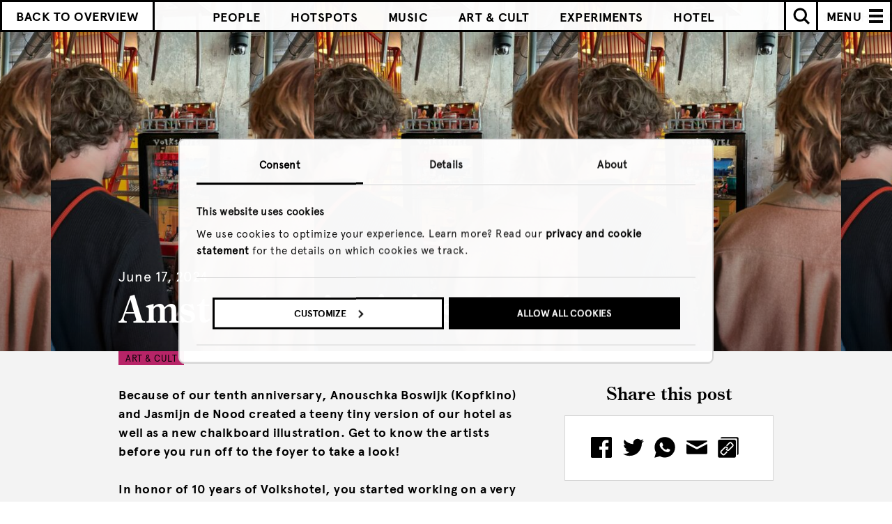

--- FILE ---
content_type: image/svg+xml
request_url: https://www.volkshotel.nl/content/uploads/2020/08/VH_cardsonly-icon-white.svg
body_size: 878
content:
<?xml version="1.0" encoding="utf-8"?>
<!-- Generator: Adobe Illustrator 24.2.1, SVG Export Plug-In . SVG Version: 6.00 Build 0)  -->
<svg version="1.1" id="Layer_1" xmlns="http://www.w3.org/2000/svg" xmlns:xlink="http://www.w3.org/1999/xlink" x="0px" y="0px"
	 viewBox="0 0 103.8 97.1" style="enable-background:new 0 0 103.8 97.1;" xml:space="preserve">
<style type="text/css">
	.st0{fill:#FFFFFF;}
</style>
<g>
	<path class="st0" d="M90,40.8c0-2.7-2.2-4.8-4.8-4.8H4.9C2.2,36,0,38.1,0,40.8v51.4c0,2.7,2.2,4.8,4.8,4.8h80.3
		c2.7,0,4.8-2.2,4.8-4.8L90,40.8L90,40.8z M7.7,55.4c0-2.8,2.3-5.1,5.1-5.1H26c2.8,0,5.1,2.3,5.1,5.1v7c0,2.8-2.3,5.1-5.1,5.1H12.8
		c-2.8,0-5.1-2.3-5.1-5.1V55.4z M78.1,84.1H7.7v-9.4h70.4V84.1z"/>
	<path class="st0" d="M100.4,23.9L23.6,0.2c-2.5-0.8-5.3,0.7-6.1,3.2l-7.1,23.1h8.1c0-0.1,0-0.1,0-0.2l2.1-6.7
		c0.8-2.7,3.7-4.2,6.3-3.4l12.6,3.9c2.7,0.8,4.2,3.7,3.4,6.3l0,0.1h42.2c7.8,0,14.2,6.4,14.2,14.2v2.8l4.2-13.6
		C104.4,27.4,102.9,24.7,100.4,23.9z"/>
</g>
</svg>


--- FILE ---
content_type: application/javascript
request_url: https://www.volkshotel.nl/content/themes/volkshotel/public/javascripts/app.js?161
body_size: 186039
content:
!function(t,e){"object"==typeof exports&&"object"==typeof module?module.exports=e():"function"==typeof define&&define.amd?define([],e):"object"==typeof exports?exports.device=e():t.device=e()}(window,function(){return n={},r.m=i=[function(t,e,i){t.exports=i(1)},function(t,e,i){"use strict";i.r(e);var n="function"==typeof Symbol&&"symbol"==typeof Symbol.iterator?function(t){return typeof t}:function(t){return t&&"function"==typeof Symbol&&t.constructor===Symbol&&t!==Symbol.prototype?"symbol":typeof t},r=window.device,s={},o=[];window.device=s;var a=window.document.documentElement,l=window.navigator.userAgent.toLowerCase(),h=["googletv","viera","smarttv","internet.tv","netcast","nettv","appletv","boxee","kylo","roku","dlnadoc","pov_tv","hbbtv","ce-html"];function u(t){return-1!==l.indexOf(t)}function c(t){return a.className.match(new RegExp(t,"i"))}function d(t){var e;c(t)||(e=a.className.replace(/^\s+|\s+$/g,""),a.className=e+" "+t)}function p(t){c(t)&&(a.className=a.className.replace(" "+t,""))}function f(){s.landscape()?(p("portrait"),d("landscape"),m("landscape")):(p("landscape"),d("portrait"),m("portrait")),v()}function m(t){for(var e in o)o[e](t)}s.macos=function(){return u("mac")},s.ios=function(){return s.iphone()||s.ipod()||s.ipad()},s.iphone=function(){return!s.windows()&&u("iphone")},s.ipod=function(){return u("ipod")},s.ipad=function(){return u("ipad")},s.android=function(){return!s.windows()&&u("android")},s.androidPhone=function(){return s.android()&&u("mobile")},s.androidTablet=function(){return s.android()&&!u("mobile")},s.blackberry=function(){return u("blackberry")||u("bb10")||u("rim")},s.blackberryPhone=function(){return s.blackberry()&&!u("tablet")},s.blackberryTablet=function(){return s.blackberry()&&u("tablet")},s.windows=function(){return u("windows")},s.windowsPhone=function(){return s.windows()&&u("phone")},s.windowsTablet=function(){return s.windows()&&u("touch")&&!s.windowsPhone()},s.fxos=function(){return(u("(mobile")||u("(tablet"))&&u(" rv:")},s.fxosPhone=function(){return s.fxos()&&u("mobile")},s.fxosTablet=function(){return s.fxos()&&u("tablet")},s.meego=function(){return u("meego")},s.cordova=function(){return window.cordova&&"file:"===location.protocol},s.nodeWebkit=function(){return"object"===n(window.process)},s.mobile=function(){return s.androidPhone()||s.iphone()||s.ipod()||s.windowsPhone()||s.blackberryPhone()||s.fxosPhone()||s.meego()},s.tablet=function(){return s.ipad()||s.androidTablet()||s.blackberryTablet()||s.windowsTablet()||s.fxosTablet()},s.desktop=function(){return!s.tablet()&&!s.mobile()},s.television=function(){for(var t=0;t<h.length;){if(u(h[t]))return!0;t++}return!1},s.portrait=function(){return screen.orientation&&Object.prototype.hasOwnProperty.call(window,"onorientationchange")?screen.orientation.type.includes("portrait"):1<window.innerHeight/window.innerWidth},s.landscape=function(){return screen.orientation&&Object.prototype.hasOwnProperty.call(window,"onorientationchange")?screen.orientation.type.includes("landscape"):window.innerHeight/window.innerWidth<1},s.noConflict=function(){return window.device=r,this},s.ios()?s.ipad()?d("ios ipad tablet"):s.iphone()?d("ios iphone mobile"):s.ipod()&&d("ios ipod mobile"):s.macos()?d("macos desktop"):s.android()?s.androidTablet()?d("android tablet"):d("android mobile"):s.blackberry()?s.blackberryTablet()?d("blackberry tablet"):d("blackberry mobile"):s.windows()?s.windowsTablet()?d("windows tablet"):s.windowsPhone()?d("windows mobile"):d("windows desktop"):s.fxos()?s.fxosTablet()?d("fxos tablet"):d("fxos mobile"):s.meego()?d("meego mobile"):s.nodeWebkit()?d("node-webkit"):s.television()?d("television"):s.desktop()&&d("desktop"),s.cordova()&&d("cordova"),s.onChangeOrientation=function(t){"function"==typeof t&&o.push(t)};i="resize";function g(t){for(var e=0;e<t.length;e++)if(s[t[e]]())return t[e];return"unknown"}function v(){s.orientation=g(["portrait","landscape"])}Object.prototype.hasOwnProperty.call(window,"onorientationchange")&&(i="orientationchange"),window.addEventListener?window.addEventListener(i,f,!1):window.attachEvent?window.attachEvent(i,f):window[i]=f,f(),s.type=g(["mobile","tablet","desktop"]),s.os=g(["ios","iphone","ipad","ipod","android","blackberry","windows","fxos","meego","television"]),v(),e.default=s}],r.c=n,r.d=function(t,e,i){r.o(t,e)||Object.defineProperty(t,e,{enumerable:!0,get:i})},r.r=function(t){"undefined"!=typeof Symbol&&Symbol.toStringTag&&Object.defineProperty(t,Symbol.toStringTag,{value:"Module"}),Object.defineProperty(t,"__esModule",{value:!0})},r.t=function(e,t){if(1&t&&(e=r(e)),8&t)return e;if(4&t&&"object"==typeof e&&e&&e.__esModule)return e;var i=Object.create(null);if(r.r(i),Object.defineProperty(i,"default",{enumerable:!0,value:e}),2&t&&"string"!=typeof e)for(var n in e)r.d(i,n,function(t){return e[t]}.bind(null,n));return i},r.n=function(t){var e=t&&t.__esModule?function(){return t.default}:function(){return t};return r.d(e,"a",e),e},r.o=function(t,e){return Object.prototype.hasOwnProperty.call(t,e)},r.p="",r(r.s=0).default;function r(t){if(n[t])return n[t].exports;var e=n[t]={i:t,l:!1,exports:{}};return i[t].call(e.exports,e,e.exports,r),e.l=!0,e.exports}var i,n}),function(){"use strict";function o(r,t){var e;if(t=t||{},this.trackingClick=!1,this.trackingClickStart=0,this.targetElement=null,this.touchStartX=0,this.touchStartY=0,this.lastTouchIdentifier=0,this.touchBoundary=t.touchBoundary||10,this.layer=r,this.tapDelay=t.tapDelay||200,this.tapTimeout=t.tapTimeout||700,!o.notNeeded(r)){for(var i=["onMouse","onClick","onTouchStart","onTouchMove","onTouchEnd","onTouchCancel"],n=0,s=i.length;n<s;n++)this[i[n]]=function(t,e){return function(){return t.apply(e,arguments)}}(this[i[n]],this);a&&(r.addEventListener("mouseover",this.onMouse,!0),r.addEventListener("mousedown",this.onMouse,!0),r.addEventListener("mouseup",this.onMouse,!0)),r.addEventListener("click",this.onClick,!0),r.addEventListener("touchstart",this.onTouchStart,!1),r.addEventListener("touchmove",this.onTouchMove,!1),r.addEventListener("touchend",this.onTouchEnd,!1),r.addEventListener("touchcancel",this.onTouchCancel,!1),Event.prototype.stopImmediatePropagation||(r.removeEventListener=function(t,e,i){var n=Node.prototype.removeEventListener;"click"===t?n.call(r,t,e.hijacked||e,i):n.call(r,t,e,i)},r.addEventListener=function(t,e,i){var n=Node.prototype.addEventListener;"click"===t?n.call(r,t,e.hijacked||(e.hijacked=function(t){t.propagationStopped||e(t)}),i):n.call(r,t,e,i)}),"function"==typeof r.onclick&&(e=r.onclick,r.addEventListener("click",function(t){e(t)},!1),r.onclick=null)}}var t=0<=navigator.userAgent.indexOf("Windows Phone"),a=0<navigator.userAgent.indexOf("Android")&&!t,l=/iP(ad|hone|od)/.test(navigator.userAgent)&&!t,h=l&&/OS 4_\d(_\d)?/.test(navigator.userAgent),u=l&&/OS [6-7]_\d/.test(navigator.userAgent),n=0<navigator.userAgent.indexOf("BB10");o.prototype.needsClick=function(t){switch(t.nodeName.toLowerCase()){case"button":case"select":case"textarea":if(t.disabled)return!0;break;case"input":if(l&&"file"===t.type||t.disabled)return!0;break;case"label":case"iframe":case"video":return!0}return/\bneedsclick\b/.test(t.className)},o.prototype.needsFocus=function(t){switch(t.nodeName.toLowerCase()){case"textarea":return!0;case"select":return!a;case"input":switch(t.type){case"button":case"checkbox":case"file":case"image":case"radio":case"submit":return!1}return!t.disabled&&!t.readOnly;default:return/\bneedsfocus\b/.test(t.className)}},o.prototype.sendClick=function(t,e){var i;document.activeElement&&document.activeElement!==t&&document.activeElement.blur(),i=e.changedTouches[0],(e=document.createEvent("MouseEvents")).initMouseEvent(this.determineEventType(t),!0,!0,window,1,i.screenX,i.screenY,i.clientX,i.clientY,!1,!1,!1,!1,0,null),e.forwardedTouchEvent=!0,t.dispatchEvent(e)},o.prototype.determineEventType=function(t){return a&&"select"===t.tagName.toLowerCase()?"mousedown":"click"},o.prototype.focus=function(t){var e;l&&t.setSelectionRange&&0!==t.type.indexOf("date")&&"time"!==t.type&&"month"!==t.type&&"email"!==t.type?(e=t.value.length,t.setSelectionRange(e,e)):t.focus()},o.prototype.updateScrollParent=function(t){var e,i=t.fastClickScrollParent;if(!i||!i.contains(t)){e=t;do{if(e.scrollHeight>e.offsetHeight){i=e,t.fastClickScrollParent=e;break}}while(e=e.parentElement)}i&&(i.fastClickLastScrollTop=i.scrollTop)},o.prototype.getTargetElementFromEventTarget=function(t){return t.nodeType===Node.TEXT_NODE?t.parentNode:t},o.prototype.onTouchStart=function(t){var e,i,n;if(1<t.targetTouches.length)return!0;if(e=this.getTargetElementFromEventTarget(t.target),i=t.targetTouches[0],l){if((n=window.getSelection()).rangeCount&&!n.isCollapsed)return!0;if(!h){if(i.identifier&&i.identifier===this.lastTouchIdentifier)return t.preventDefault(),!1;this.lastTouchIdentifier=i.identifier,this.updateScrollParent(e)}}return this.trackingClick=!0,this.trackingClickStart=t.timeStamp,this.targetElement=e,this.touchStartX=i.pageX,this.touchStartY=i.pageY,t.timeStamp-this.lastClickTime<this.tapDelay&&t.preventDefault(),!0},o.prototype.touchHasMoved=function(t){var e=t.changedTouches[0],t=this.touchBoundary;return Math.abs(e.pageX-this.touchStartX)>t||Math.abs(e.pageY-this.touchStartY)>t},o.prototype.onTouchMove=function(t){return this.trackingClick&&(this.targetElement===this.getTargetElementFromEventTarget(t.target)&&!this.touchHasMoved(t)||(this.trackingClick=!1,this.targetElement=null)),!0},o.prototype.findControl=function(t){return void 0!==t.control?t.control:t.htmlFor?document.getElementById(t.htmlFor):t.querySelector("button, input:not([type=hidden]), keygen, meter, output, progress, select, textarea")},o.prototype.onTouchEnd=function(t){var e,i,n,r,s=this.targetElement;if(!this.trackingClick)return!0;if(t.timeStamp-this.lastClickTime<this.tapDelay)return this.cancelNextClick=!0;if(t.timeStamp-this.trackingClickStart>this.tapTimeout)return!0;if(this.cancelNextClick=!1,this.lastClickTime=t.timeStamp,e=this.trackingClickStart,this.trackingClick=!1,this.trackingClickStart=0,u&&(r=t.changedTouches[0],(s=document.elementFromPoint(r.pageX-window.pageXOffset,r.pageY-window.pageYOffset)||s).fastClickScrollParent=this.targetElement.fastClickScrollParent),"label"===(i=s.tagName.toLowerCase())){if(r=this.findControl(s)){if(this.focus(s),a)return!1;s=r}}else if(this.needsFocus(s))return 100<t.timeStamp-e||l&&window.top!==window&&"input"===i?this.targetElement=null:(this.focus(s),this.sendClick(s,t),l&&"select"===i||(this.targetElement=null,t.preventDefault())),!1;return!(!l||h||!(n=s.fastClickScrollParent)||n.fastClickLastScrollTop===n.scrollTop)||(this.needsClick(s)||(t.preventDefault(),this.sendClick(s,t)),!1)},o.prototype.onTouchCancel=function(){this.trackingClick=!1,this.targetElement=null},o.prototype.onMouse=function(t){return!this.targetElement||(!!t.forwardedTouchEvent||(!t.cancelable||(!(!this.needsClick(this.targetElement)||this.cancelNextClick)||(t.stopImmediatePropagation?t.stopImmediatePropagation():t.propagationStopped=!0,t.stopPropagation(),t.preventDefault(),!1))))},o.prototype.onClick=function(t){return this.trackingClick?(this.targetElement=null,!(this.trackingClick=!1)):"submit"===t.target.type&&0===t.detail||((t=this.onMouse(t))||(this.targetElement=null),t)},o.prototype.destroy=function(){var t=this.layer;a&&(t.removeEventListener("mouseover",this.onMouse,!0),t.removeEventListener("mousedown",this.onMouse,!0),t.removeEventListener("mouseup",this.onMouse,!0)),t.removeEventListener("click",this.onClick,!0),t.removeEventListener("touchstart",this.onTouchStart,!1),t.removeEventListener("touchmove",this.onTouchMove,!1),t.removeEventListener("touchend",this.onTouchEnd,!1),t.removeEventListener("touchcancel",this.onTouchCancel,!1)},o.notNeeded=function(t){var e,i;if(void 0===window.ontouchstart)return!0;if(i=+(/Chrome\/([0-9]+)/.exec(navigator.userAgent)||[,0])[1]){if(!a)return!0;if(e=document.querySelector("meta[name=viewport]")){if(-1!==e.content.indexOf("user-scalable=no"))return!0;if(31<i&&document.documentElement.scrollWidth<=window.outerWidth)return!0}}if(n&&(i=navigator.userAgent.match(/Version\/([0-9]*)\.([0-9]*)/),10<=i[1]&&3<=i[2]&&(e=document.querySelector("meta[name=viewport]")))){if(-1!==e.content.indexOf("user-scalable=no"))return!0;if(document.documentElement.scrollWidth<=window.outerWidth)return!0}return"none"===t.style.msTouchAction||"manipulation"===t.style.touchAction||(!!(27<=+(/Firefox\/([0-9]+)/.exec(navigator.userAgent)||[,0])[1]&&(e=document.querySelector("meta[name=viewport]"))&&(-1!==e.content.indexOf("user-scalable=no")||document.documentElement.scrollWidth<=window.outerWidth))||("none"===t.style.touchAction||"manipulation"===t.style.touchAction))},o.attach=function(t,e){return new o(t,e)},"function"==typeof define&&"object"==typeof define.amd&&define.amd?define(function(){return o}):"undefined"!=typeof module&&module.exports?(module.exports=o.attach,module.exports.FastClick=o):window.FastClick=o}(),window.Modernizr=function(t,i,n){function e(t){l.cssText=t}var r,s,o={},a=i.documentElement,l=i.createElement("modernizr").style,h={},u=[],c=u.slice,d={}.hasOwnProperty,p=void 0!==d&&void 0!==d.call?function(t,e){return d.call(t,e)}:function(t,e){return e in t&&void 0===t.constructor.prototype[e]};for(s in Function.prototype.bind||(Function.prototype.bind=function(i){var n=this;if("function"!=typeof n)throw new TypeError;var r=c.call(arguments,1),s=function(){if(this instanceof s){var t=function(){};t.prototype=n.prototype;var e=new t,t=n.apply(e,r.concat(c.call(arguments)));return Object(t)===t?t:e}return n.apply(i,r.concat(c.call(arguments)))};return s}),h.webgl=function(){return!!t.WebGLRenderingContext},h.audio=function(){var t=i.createElement("audio"),e=!1;try{(e=!!t.canPlayType)&&((e=new Boolean(e)).ogg=t.canPlayType('audio/ogg; codecs="vorbis"').replace(/^no$/,""),e.mp3=t.canPlayType("audio/mpeg;").replace(/^no$/,""),e.wav=t.canPlayType('audio/wav; codecs="1"').replace(/^no$/,""),e.m4a=(t.canPlayType("audio/x-m4a;")||t.canPlayType("audio/aac;")).replace(/^no$/,""))}catch(t){}return e},h)p(h,s)&&(r=s.toLowerCase(),o[r]=h[s](),u.push((o[r]?"":"no-")+r));return o.addTest=function(t,e){if("object"==typeof t)for(var i in t)p(t,i)&&o.addTest(i,t[i]);else{if(t=t.toLowerCase(),o[t]!==n)return o;e="function"==typeof e?e():e,a.className+=" "+(e?"":"no-")+t,o[t]=e}return o},e(""),0,function(t,a){function l(){var t=f.elements;return"string"==typeof t?t.split(" "):t}function h(t){var e=p[t[s]];return e||(e={},o++,t[s]=o,p[o]=e),e}function u(t,e,i){return e=e||a,d?e.createElement(t):!(e=(i=i||h(e)).cache[t]?i.cache[t].cloneNode():r.test(t)?(i.cache[t]=i.createElem(t)).cloneNode():i.createElem(t)).canHaveChildren||n.test(t)||e.tagUrn?e:i.frag.appendChild(e)}function e(t){var e,i,n,r,s,o=h(t=t||a);return!f.shivCSS||c||o.hasCSS||(o.hasCSS=(r="article,aside,dialog,figcaption,figure,footer,header,hgroup,main,nav,section{display:block}mark{background:#FF0;color:#000}template{display:none}",s=(n=t).createElement("p"),n=n.getElementsByTagName("head")[0]||n.documentElement,s.innerHTML="x<style>"+r+"</style>",!!n.insertBefore(s.lastChild,n.firstChild))),d||(e=t,(i=o).cache||(i.cache={},i.createElem=e.createElement,i.createFrag=e.createDocumentFragment,i.frag=i.createFrag()),e.createElement=function(t){return f.shivMethods?u(t,e,i):i.createElem(t)},e.createDocumentFragment=Function("h,f","return function(){var n=f.cloneNode(),c=n.createElement;h.shivMethods&&("+l().join().replace(/[\w\-]+/g,function(t){return i.createElem(t),i.frag.createElement(t),'c("'+t+'")'})+");return n}")(f,i.frag)),t}var c,d,i=t.html5||{},n=/^<|^(?:button|map|select|textarea|object|iframe|option|optgroup)$/i,r=/^(?:a|b|code|div|fieldset|h1|h2|h3|h4|h5|h6|i|label|li|ol|p|q|span|strong|style|table|tbody|td|th|tr|ul)$/i,s="_html5shiv",o=0,p={};!function(){try{var t=a.createElement("a");t.innerHTML="<xyz></xyz>",c="hidden"in t,d=1==t.childNodes.length||function(){a.createElement("a");var t=a.createDocumentFragment();return void 0===t.cloneNode||void 0===t.createDocumentFragment||void 0===t.createElement}()}catch(t){d=c=!0}}();var f={elements:i.elements||"abbr article aside audio bdi canvas data datalist details dialog figcaption figure footer header hgroup main mark meter nav output progress section summary template time video",version:"3.7.0",shivCSS:!1!==i.shivCSS,supportsUnknownElements:d,shivMethods:!1!==i.shivMethods,type:"default",shivDocument:e,createElement:u,createDocumentFragment:function(t,e){if(t=t||a,d)return t.createDocumentFragment();for(var i=(e=e||h(t)).frag.cloneNode(),n=0,r=l(),s=r.length;n<s;n++)i.createElement(r[n]);return i}};t.html5=f,e(a)}(this,i),o._version="2.7.1",a.className=a.className.replace(/(^|\s)no-js(\s|$)/,"$1$2")+(" js "+u.join(" ")),o}(this,this.document);var _gsScope="undefined"!=typeof module&&module.exports&&"undefined"!=typeof global?global:this||window;(_gsScope._gsQueue||(_gsScope._gsQueue=[])).push(function(){"use strict";var k,_,y,b,v,e,g,t;function w(t,e,i,n){this.a=t,this.b=e,this.c=i,this.d=n,this.da=n-t,this.ca=i-t,this.ba=e-t}function x(t,e,i,n){var r={a:t},s={},o={},a={c:n},l=(t+e)/2,h=(i+n)/2,u=((i=((u=(e+i)/2)+h)/2)-(e=(l+u)/2))/8;return r.b=l+(t-l)/4,s.b=e+u,r.c=s.a=(r.b+s.b)/2,s.c=o.a=(e+i)/2,o.b=i-u,a.b=h+(n-h)/4,o.c=a.a=(o.b+a.b)/2,[r,s,o,a]}function d(t,e,i,n,r,s){var o,a,l,h,u,c,d,p,f={},m=[],g=s||t[0];for(a in r="string"==typeof r?","+r+",":",x,y,z,left,top,right,bottom,marginTop,marginLeft,marginRight,marginBottom,paddingLeft,paddingTop,paddingRight,paddingBottom,backgroundPosition,backgroundPosition_y,",null==e&&(e=1),t[0])m.push(a);if(1<t.length){for(p=t[t.length-1],d=!0,o=m.length;-1<--o;)if(a=m[o],.05<Math.abs(g[a]-p[a])){d=!1;break}d&&(t=t.concat(),s&&t.unshift(s),t.push(t[1]),s=t[t.length-3])}for(_.length=y.length=b.length=0,o=m.length;-1<--o;)a=m[o],v[a]=-1!==r.indexOf(","+a+","),f[a]=function(t,e,i,n){var r,s,o,a,l,h,u=[];if(n)for(s=(t=[n].concat(t)).length;-1<--s;)"string"==typeof(h=t[s][e])&&"="===h.charAt(1)&&(t[s][e]=n[e]+Number(h.charAt(0)+h.substr(2)));if((r=t.length-2)<0)return u[0]=new w(t[0][e],0,0,t[r<-1?0:1][e]),u;for(s=0;s<r;s++)o=t[s][e],a=t[s+1][e],u[s]=new w(o,0,0,a),i&&(l=t[s+2][e],_[s]=(_[s]||0)+(a-o)*(a-o),y[s]=(y[s]||0)+(l-a)*(l-a));return u[s]=new w(t[s][e],0,0,t[s+1][e]),u}(t,a,v[a],s);for(o=_.length;-1<--o;)_[o]=Math.sqrt(_[o]),y[o]=Math.sqrt(y[o]);if(!n){for(o=m.length;-1<--o;)if(v[a])for(c=(l=f[m[o]]).length-1,h=0;h<c;h++)u=l[h+1].da/y[h]+l[h].da/_[h],b[h]=(b[h]||0)+u*u;for(o=b.length;-1<--o;)b[o]=Math.sqrt(b[o])}for(o=m.length,h=i?4:1;-1<--o;)(function(t,e,i,n,r){for(var s,o,a,l,h,u,c,d,p,f=t.length-1,m=0,g=t[0].a,v=0;v<f;v++)s=(a=t[m]).a,o=a.d,h=t[m+1].d,h=r?(c=_[v],p=.25*((d=y[v])+c)*e/(!n&&b[v]||.5),o-((l=o-(o-s)*(n?.5*e:0!==c?p/c:0))+(((p=o+(h-o)*(n?.5*e:0!==d?p/d:0))-l)*(3*c/(c+d)+.5)/4||0))):o-((l=o-.5*(o-s)*e)+(p=o+.5*(h-o)*e))/2,l+=h,p+=h,a.c=h=l,a.b=0!==v?g:g=a.a+.6*(a.c-a.a),a.da=o-s,a.ca=h-s,a.ba=g-s,i?(u=x(s,g,h,o),t.splice(m,1,u[0],u[1],u[2],u[3]),m+=4):m++,g=p;(a=t[m]).b=g,a.c=g+.4*(a.d-g),a.da=a.d-a.a,a.ca=a.c-a.a,a.ba=g-a.a,i&&(u=x(a.a,g,a.c,a.d),t.splice(m,1,u[0],u[1],u[2],u[3]))})(l=f[a=m[o]],e,i,n,v[a]),d&&(l.splice(0,h),l.splice(l.length-h,h));return f}function p(t,e){var i,n,r,s,o=[],a=[],l=0,h=0,u=(e=e>>0||6)-1,c=[],d=[];for(i in t)!function(t,e,i){for(var n,r,s,o,a,l,h,u,c,d=1/i,p=t.length;-1<--p;)for(r=(u=t[p]).a,s=u.d-r,o=u.c-r,a=u.b-r,n=0,l=1;l<=i;l++)h=n-(n=((c=d*l)*c*s+3*(h=1-c)*(c*o+h*a))*c),e[c=p*i+l-1]=(e[c]||0)+h*h}(t[i],o,e);for(r=o.length,n=0;n<r;n++)l+=Math.sqrt(o[n]),d[s=n%e]=l,s==u&&(h+=l,c[s=n/e>>0]=d,a[s]=h,l=0,d=[]);return{length:h,lengths:a,segments:c}}_gsScope._gsDefine("TweenMax",["core.Animation","core.SimpleTimeline","TweenLite"],function(n,u,g){function v(t){for(var e=[],i=t.length,n=0;n!==i;e.push(t[n++]));return e}function _(t,e,i){var n,r,s=t.cycle;for(n in s)r=s[n],t[n]="function"==typeof r?r.call(e[i],i):r[i%r.length];delete t.cycle}var y=function(t,e,i){g.call(this,t,e,i),this._cycle=0,this._yoyo=!0===this.vars.yoyo,this._repeat=this.vars.repeat||0,this._repeatDelay=this.vars.repeatDelay||0,this._dirty=!0,this.render=y.prototype.render},m=1e-10,b=g._internals,w=b.isSelector,x=b.isArray,t=y.prototype=g.to({},.1,{}),k=[];y.version="1.18.0",t.constructor=y,t.kill()._gc=!1,y.killTweensOf=y.killDelayedCallsTo=g.killTweensOf,y.getTweensOf=g.getTweensOf,y.lagSmoothing=g.lagSmoothing,y.ticker=g.ticker,y.render=g.render,t.invalidate=function(){return this._yoyo=!0===this.vars.yoyo,this._repeat=this.vars.repeat||0,this._repeatDelay=this.vars.repeatDelay||0,this._uncache(!0),g.prototype.invalidate.call(this)},t.updateTo=function(t,e){var i,n=this.ratio,r=this.vars.immediateRender||t.immediateRender;for(i in e&&this._startTime<this._timeline._time&&(this._startTime=this._timeline._time,this._uncache(!1),this._gc?this._enabled(!0,!1):this._timeline.insert(this,this._startTime-this._delay)),t)this.vars[i]=t[i];if(this._initted||r)if(e)this._initted=!1,r&&this.render(0,!0,!0);else if(this._gc&&this._enabled(!0,!1),this._notifyPluginsOfEnabled&&this._firstPT&&g._onPluginEvent("_onDisable",this),.998<this._time/this._duration){e=this._time;this.render(0,!0,!1),this._initted=!1,this.render(e,!0,!1)}else if(0<this._time||r){this._initted=!1,this._init();for(var s,o=1/(1-n),a=this._firstPT;a;)s=a.s+a.c,a.c*=o,a.s=s-a.c,a=a._next}return this},t.render=function(t,e,i){this._initted||0===this._duration&&this.vars.repeat&&this.invalidate();var n,r,s,o,a,l,h=this._dirty?this.totalDuration():this._totalDuration,u=this._time,c=this._totalTime,d=this._cycle,p=this._duration,f=this._rawPrevTime;if(h<=t?(this._totalTime=h,this._cycle=this._repeat,this._yoyo&&0!=(1&this._cycle)?(this._time=0,this.ratio=this._ease._calcEnd?this._ease.getRatio(0):0):(this._time=p,this.ratio=this._ease._calcEnd?this._ease.getRatio(1):1),this._reversed||(n=!0,r="onComplete",i=i||this._timeline.autoRemoveChildren),0!==p||!this._initted&&this.vars.lazy&&!i||((0===(t=this._startTime===this._timeline._duration?0:t)||f<0||f===m)&&f!==t&&(i=!0,m<f&&(r="onReverseComplete")),this._rawPrevTime=l=!e||t||f===t?t:m)):t<1e-7?(this._totalTime=this._time=this._cycle=0,this.ratio=this._ease._calcEnd?this._ease.getRatio(0):0,(0!==c||0===p&&0<f)&&(r="onReverseComplete",n=this._reversed),t<0&&(this._active=!1,0!==p||!this._initted&&this.vars.lazy&&!i||(0<=f&&(i=!0),this._rawPrevTime=l=!e||t||f===t?t:m)),this._initted||(i=!0)):(this._totalTime=this._time=t,0!==this._repeat&&(a=p+this._repeatDelay,this._cycle=this._totalTime/a>>0,0!==this._cycle&&this._cycle===this._totalTime/a&&this._cycle--,this._time=this._totalTime-this._cycle*a,this._yoyo&&0!=(1&this._cycle)&&(this._time=p-this._time),this._time>p?this._time=p:this._time<0&&(this._time=0)),this._easeType?(o=this._time/p,(1===(h=this._easeType)||3===h&&.5<=o)&&(o=1-o),3===h&&(o*=2),1===(a=this._easePower)?o*=o:2===a?o*=o*o:3===a?o*=o*o*o:4===a&&(o*=o*o*o*o),this.ratio=1===h?1-o:2===h?o:this._time/p<.5?o/2:1-o/2):this.ratio=this._ease.getRatio(this._time/p)),u!==this._time||i||d!==this._cycle){if(!this._initted){if(this._init(),!this._initted||this._gc)return;if(!i&&this._firstPT&&(!1!==this.vars.lazy&&this._duration||this.vars.lazy&&!this._duration))return this._time=u,this._totalTime=c,this._rawPrevTime=f,this._cycle=d,b.lazyTweens.push(this),void(this._lazy=[t,e]);this._time&&!n?this.ratio=this._ease.getRatio(this._time/p):n&&this._ease._calcEnd&&(this.ratio=this._ease.getRatio(0===this._time?0:1))}for(!1!==this._lazy&&(this._lazy=!1),this._active||!this._paused&&this._time!==u&&0<=t&&(this._active=!0),0===c&&(2===this._initted&&0<t&&this._init(),this._startAt&&(0<=t?this._startAt.render(t,e,i):r=r||"_dummyGS"),!this.vars.onStart||0===this._totalTime&&0!==p||(e||this._callback("onStart"))),s=this._firstPT;s;)s.f?s.t[s.p](s.c*this.ratio+s.s):s.t[s.p]=s.c*this.ratio+s.s,s=s._next;this._onUpdate&&(t<0&&this._startAt&&this._startTime&&this._startAt.render(t,e,i),e||this._totalTime===c&&!n||this._callback("onUpdate")),this._cycle!==d&&(e||this._gc||this.vars.onRepeat&&this._callback("onRepeat")),!r||this._gc&&!i||(t<0&&this._startAt&&!this._onUpdate&&this._startTime&&this._startAt.render(t,e,i),n&&(this._timeline.autoRemoveChildren&&this._enabled(!1,!1),this._active=!1),!e&&this.vars[r]&&this._callback(r),0===p&&this._rawPrevTime===m&&l!==m&&(this._rawPrevTime=0))}else c!==this._totalTime&&this._onUpdate&&(e||this._callback("onUpdate"))},y.to=function(t,e,i){return new y(t,e,i)},y.from=function(t,e,i){return i.runBackwards=!0,i.immediateRender=0!=i.immediateRender,new y(t,e,i)},y.fromTo=function(t,e,i,n){return n.startAt=i,n.immediateRender=0!=n.immediateRender&&0!=i.immediateRender,new y(t,e,n)},y.staggerTo=y.allTo=function(t,e,i,n,r,s,o){n=n||0;function a(){i.onComplete&&i.onComplete.apply(i.onCompleteScope||this,arguments),r.apply(o||i.callbackScope||this,s||k)}var l,h,u,c,d=i.delay||0,p=[],f=i.cycle,m=i.startAt&&i.startAt.cycle;for(x(t)||("string"==typeof t&&(t=g.selector(t)||t),w(t)&&(t=v(t))),t=t||[],n<0&&((t=v(t)).reverse(),n*=-1),l=t.length-1,u=0;u<=l;u++){for(c in h={},i)h[c]=i[c];if(f&&_(h,t,u),m){for(c in m=h.startAt={},i.startAt)m[c]=i.startAt[c];_(h.startAt,t,u)}h.delay=d,u===l&&r&&(h.onComplete=a),p[u]=new y(t[u],e,h),d+=n}return p},y.staggerFrom=y.allFrom=function(t,e,i,n,r,s,o){return i.runBackwards=!0,i.immediateRender=0!=i.immediateRender,y.staggerTo(t,e,i,n,r,s,o)},y.staggerFromTo=y.allFromTo=function(t,e,i,n,r,s,o,a){return n.startAt=i,n.immediateRender=0!=n.immediateRender&&0!=i.immediateRender,y.staggerTo(t,e,n,r,s,o,a)},y.delayedCall=function(t,e,i,n,r){return new y(e,0,{delay:t,onComplete:e,onCompleteParams:i,callbackScope:n,onReverseComplete:e,onReverseCompleteParams:i,immediateRender:!1,useFrames:r,overwrite:0})},y.set=function(t,e){return new y(t,0,e)},y.isTweening=function(t){return 0<g.getTweensOf(t,!0).length};var s=function(t,e){for(var i=[],n=0,r=t._first;r;)r instanceof g?i[n++]=r:(e&&(i[n++]=r),n=(i=i.concat(s(r,e))).length),r=r._next;return i},c=y.getAllTweens=function(t){return s(n._rootTimeline,t).concat(s(n._rootFramesTimeline,t))};y.killAll=function(t,e,i,n){null==e&&(e=!0),null==i&&(i=!0);for(var r,s,o=c(0!=n),a=o.length,l=e&&i&&n,h=0;h<a;h++)s=o[h],(l||s instanceof u||(r=s.target===s.vars.onComplete)&&i||e&&!r)&&(t?s.totalTime(s._reversed?0:s.totalDuration()):s._enabled(!1,!1))},y.killChildTweensOf=function(t,e){if(null!=t){var i,n,r,s,o,a=b.tweenLookup;if("string"==typeof t&&(t=g.selector(t)||t),w(t)&&(t=v(t)),x(t))for(s=t.length;-1<--s;)y.killChildTweensOf(t[s],e);else{for(r in i=[],a)for(n=a[r].target.parentNode;n;)n===t&&(i=i.concat(a[r].tweens)),n=n.parentNode;for(o=i.length,s=0;s<o;s++)e&&i[s].totalTime(i[s].totalDuration()),i[s]._enabled(!1,!1)}}};function r(t,e,i,n){e=!1!==e,i=!1!==i;for(var r,s,o=c(n=!1!==n),a=e&&i&&n,l=o.length;-1<--l;)s=o[l],(a||s instanceof u||(r=s.target===s.vars.onComplete)&&i||e&&!r)&&s.paused(t)}return y.pauseAll=function(t,e,i){r(!0,t,e,i)},y.resumeAll=function(t,e,i){r(!1,t,e,i)},y.globalTimeScale=function(t){var e=n._rootTimeline,i=g.ticker.time;return arguments.length?(t=t||m,e._startTime=i-(i-e._startTime)*e._timeScale/t,e=n._rootFramesTimeline,i=g.ticker.frame,e._startTime=i-(i-e._startTime)*e._timeScale/t,e._timeScale=n._rootTimeline._timeScale=t):e._timeScale},t.progress=function(t){return arguments.length?this.totalTime(this.duration()*(this._yoyo&&0!=(1&this._cycle)?1-t:t)+this._cycle*(this._duration+this._repeatDelay),!1):this._time/this.duration()},t.totalProgress=function(t){return arguments.length?this.totalTime(this.totalDuration()*t,!1):this._totalTime/this.totalDuration()},t.time=function(t,e){return arguments.length?(this._dirty&&this.totalDuration(),t>this._duration&&(t=this._duration),this._yoyo&&0!=(1&this._cycle)?t=this._duration-t+this._cycle*(this._duration+this._repeatDelay):0!==this._repeat&&(t+=this._cycle*(this._duration+this._repeatDelay)),this.totalTime(t,e)):this._time},t.duration=function(t){return arguments.length?n.prototype.duration.call(this,t):this._duration},t.totalDuration=function(t){return arguments.length?-1===this._repeat?this:this.duration((t-this._repeat*this._repeatDelay)/(this._repeat+1)):(this._dirty&&(this._totalDuration=-1===this._repeat?999999999999:this._duration*(this._repeat+1)+this._repeatDelay*this._repeat,this._dirty=!1),this._totalDuration)},t.repeat=function(t){return arguments.length?(this._repeat=t,this._uncache(!0)):this._repeat},t.repeatDelay=function(t){return arguments.length?(this._repeatDelay=t,this._uncache(!0)):this._repeatDelay},t.yoyo=function(t){return arguments.length?(this._yoyo=t,this):this._yoyo},y},!0),_gsScope._gsDefine("TimelineLite",["core.Animation","core.SimpleTimeline","TweenLite"],function(u,c,d){function p(t){c.call(this,t),this._labels={},this.autoRemoveChildren=!0===this.vars.autoRemoveChildren,this.smoothChildTiming=!0===this.vars.smoothChildTiming,this._sortChildren=!0,this._onUpdate=this.vars.onUpdate;var e,i,n=this.vars;for(i in n)e=n[i],y(e)&&-1!==e.join("").indexOf("{self}")&&(n[i]=this._swapSelfInParams(e));y(n.tweens)&&this.add(n.tweens,0,n.align,n.stagger)}function f(t){var e,i={};for(e in t)i[e]=t[e];return i}function m(t,e,i){var n,r,s=t.cycle;for(n in s)r=s[n],t[n]="function"==typeof r?r.call(e[i],i):r[i%r.length];delete t.cycle}function g(t){for(var e=[],i=t.length,n=0;n!==i;e.push(t[n++]));return e}var v=1e-10,t=d._internals,e=p._internals={},_=t.isSelector,y=t.isArray,b=t.lazyTweens,w=t.lazyRender,o=_gsScope._gsDefine.globals,r=e.pauseCallback=function(){},e=p.prototype=new c;return p.version="1.18.0",e.constructor=p,e.kill()._gc=e._forcingPlayhead=e._hasPause=!1,e.to=function(t,e,i,n){var r=i.repeat&&o.TweenMax||d;return e?this.add(new r(t,e,i),n):this.set(t,i,n)},e.from=function(t,e,i,n){return this.add((i.repeat&&o.TweenMax||d).from(t,e,i),n)},e.fromTo=function(t,e,i,n,r){var s=n.repeat&&o.TweenMax||d;return e?this.add(s.fromTo(t,e,i,n),r):this.set(t,n,r)},e.staggerTo=function(t,e,i,n,r,s,o,a){var l,h,u=new p({onComplete:s,onCompleteParams:o,callbackScope:a,smoothChildTiming:this.smoothChildTiming}),c=i.cycle;for("string"==typeof t&&(t=d.selector(t)||t),_(t=t||[])&&(t=g(t)),(n=n||0)<0&&((t=g(t)).reverse(),n*=-1),h=0;t.length>h;h++)(l=f(i)).startAt&&(l.startAt=f(l.startAt),l.startAt.cycle&&m(l.startAt,t,h)),c&&m(l,t,h),u.to(t[h],e,l,h*n);return this.add(u,r)},e.staggerFrom=function(t,e,i,n,r,s,o,a){return i.immediateRender=0!=i.immediateRender,i.runBackwards=!0,this.staggerTo(t,e,i,n,r,s,o,a)},e.staggerFromTo=function(t,e,i,n,r,s,o,a,l){return n.startAt=i,n.immediateRender=0!=n.immediateRender&&0!=i.immediateRender,this.staggerTo(t,e,n,r,s,o,a,l)},e.call=function(t,e,i,n){return this.add(d.delayedCall(0,t,e,i),n)},e.set=function(t,e,i){return i=this._parseTimeOrLabel(i,0,!0),null==e.immediateRender&&(e.immediateRender=i===this._time&&!this._paused),this.add(new d(t,0,e),i)},p.exportRoot=function(t,e){null==(t=t||{}).smoothChildTiming&&(t.smoothChildTiming=!0);var i,n,r=new p(t),t=r._timeline;for(null==e&&(e=!0),t._remove(r,!0),r._startTime=0,r._rawPrevTime=r._time=r._totalTime=t._time,i=t._first;i;)n=i._next,e&&i instanceof d&&i.target===i.vars.onComplete||r.add(i,i._startTime-i._delay),i=n;return t.add(r,0),r},e.add=function(t,e,i,n){var r,s,o,a,l,h;if("number"!=typeof e&&(e=this._parseTimeOrLabel(e,0,!0,t)),!(t instanceof u)){if(t instanceof Array||t&&t.push&&y(t)){for(i=i||"normal",n=n||0,r=e,s=t.length,o=0;o<s;o++)y(a=t[o])&&(a=new p({tweens:a})),this.add(a,r),"string"!=typeof a&&"function"!=typeof a&&("sequence"===i?r=a._startTime+a.totalDuration()/a._timeScale:"start"===i&&(a._startTime-=a.delay())),r+=n;return this._uncache(!0)}if("string"==typeof t)return this.addLabel(t,e);if("function"!=typeof t)throw"Cannot add "+t+" into the timeline; it is not a tween, timeline, function, or string.";t=d.delayedCall(0,t)}if(c.prototype.add.call(this,t,e),(this._gc||this._time===this._duration)&&!this._paused&&this._duration<this.duration())for(h=(l=this).rawTime()>t._startTime;l._timeline;)h&&l._timeline.smoothChildTiming?l.totalTime(l._totalTime,!0):l._gc&&l._enabled(!0,!1),l=l._timeline;return this},e.remove=function(t){if(t instanceof u){this._remove(t,!1);var e=t._timeline=t.vars.useFrames?u._rootFramesTimeline:u._rootTimeline;return t._startTime=(t._paused?t._pauseTime:e._time)-(t._reversed?t.totalDuration()-t._totalTime:t._totalTime)/t._timeScale,this}if(t instanceof Array||t&&t.push&&y(t)){for(var i=t.length;-1<--i;)this.remove(t[i]);return this}return"string"==typeof t?this.removeLabel(t):this.kill(null,t)},e._remove=function(t,e){c.prototype._remove.call(this,t,e);e=this._last;return e?this._time>e._startTime+e._totalDuration/e._timeScale&&(this._time=this.duration(),this._totalTime=this._totalDuration):this._time=this._totalTime=this._duration=this._totalDuration=0,this},e.append=function(t,e){return this.add(t,this._parseTimeOrLabel(null,e,!0,t))},e.insert=e.insertMultiple=function(t,e,i,n){return this.add(t,e||0,i,n)},e.appendMultiple=function(t,e,i,n){return this.add(t,this._parseTimeOrLabel(null,e,!0,t),i,n)},e.addLabel=function(t,e){return this._labels[t]=this._parseTimeOrLabel(e),this},e.addPause=function(t,e,i,n){n=d.delayedCall(0,r,i,n||this);return n.vars.onComplete=n.vars.onReverseComplete=e,n.data="isPause",this._hasPause=!0,this.add(n,t)},e.removeLabel=function(t){return delete this._labels[t],this},e.getLabelTime=function(t){return null!=this._labels[t]?this._labels[t]:-1},e._parseTimeOrLabel=function(t,e,i,n){var r;if(n instanceof u&&n.timeline===this)this.remove(n);else if(n&&(n instanceof Array||n.push&&y(n)))for(r=n.length;-1<--r;)n[r]instanceof u&&n[r].timeline===this&&this.remove(n[r]);if("string"==typeof e)return this._parseTimeOrLabel(e,i&&"number"==typeof t&&null==this._labels[e]?t-this.duration():0,i);if(e=e||0,"string"!=typeof t||!isNaN(t)&&null==this._labels[t])null==t&&(t=this.duration());else{if(-1===(r=t.indexOf("=")))return null==this._labels[t]?i?this._labels[t]=this.duration()+e:e:this._labels[t]+e;e=parseInt(t.charAt(r-1)+"1",10)*Number(t.substr(r+1)),t=1<r?this._parseTimeOrLabel(t.substr(0,r-1),0,i):this.duration()}return Number(t)+e},e.seek=function(t,e){return this.totalTime("number"==typeof t?t:this._parseTimeOrLabel(t),!1!==e)},e.stop=function(){return this.paused(!0)},e.gotoAndPlay=function(t,e){return this.play(t,e)},e.gotoAndStop=function(t,e){return this.pause(t,e)},e.render=function(t,e,i){this._gc&&this._enabled(!0,!1);var n,r,s,o,a,l,h=this._dirty?this.totalDuration():this._totalDuration,u=this._time,c=this._startTime,d=this._timeScale,p=this._paused;if(h<=t)this._totalTime=this._time=h,this._reversed||this._hasPausedChild()||(r=!0,o="onComplete",a=!!this._timeline.autoRemoveChildren,0===this._duration&&(0===t||this._rawPrevTime<0||this._rawPrevTime===v)&&this._rawPrevTime!==t&&this._first&&(a=!0,this._rawPrevTime>v&&(o="onReverseComplete"))),this._rawPrevTime=this._duration||!e||t||this._rawPrevTime===t?t:v,t=h+1e-4;else if(t<1e-7)if(((this._totalTime=this._time=0)!==u||0===this._duration&&this._rawPrevTime!==v&&(0<this._rawPrevTime||t<0&&0<=this._rawPrevTime))&&(o="onReverseComplete",r=this._reversed),t<0)this._active=!1,this._timeline.autoRemoveChildren&&this._reversed?(a=r=!0,o="onReverseComplete"):0<=this._rawPrevTime&&this._first&&(a=!0),this._rawPrevTime=t;else{if(this._rawPrevTime=this._duration||!e||t||this._rawPrevTime===t?t:v,0===t&&r)for(n=this._first;n&&0===n._startTime;)n._duration||(r=!1),n=n._next;t=0,this._initted||(a=!0)}else{if(this._hasPause&&!this._forcingPlayhead&&!e){if(u<=t)for(n=this._first;n&&t>=n._startTime&&!l;)n._duration||"isPause"!==n.data||n.ratio||0===n._startTime&&0===this._rawPrevTime||(l=n),n=n._next;else for(n=this._last;n&&n._startTime>=t&&!l;)n._duration||"isPause"===n.data&&0<n._rawPrevTime&&(l=n),n=n._prev;l&&(this._time=t=l._startTime,this._totalTime=t+this._cycle*(this._totalDuration+this._repeatDelay))}this._totalTime=this._time=this._rawPrevTime=t}if(this._time!==u&&this._first||i||a||l){if(this._initted||(this._initted=!0),this._active||!this._paused&&this._time!==u&&0<t&&(this._active=!0),0===u&&this.vars.onStart&&0!==this._time&&(e||this._callback("onStart")),this._time>=u)for(n=this._first;n&&(s=n._next,!this._paused||p);)(n._active||n._startTime<=this._time&&!n._paused&&!n._gc)&&(l===n&&this.pause(),n._reversed?n.render((n._dirty?n.totalDuration():n._totalDuration)-(t-n._startTime)*n._timeScale,e,i):n.render((t-n._startTime)*n._timeScale,e,i)),n=s;else for(n=this._last;n&&(s=n._prev,!this._paused||p);){if(n._active||u>=n._startTime&&!n._paused&&!n._gc){if(l===n){for(l=n._prev;l&&l.endTime()>this._time;)l.render(l._reversed?l.totalDuration()-(t-l._startTime)*l._timeScale:(t-l._startTime)*l._timeScale,e,i),l=l._prev;l=null,this.pause()}n._reversed?n.render((n._dirty?n.totalDuration():n._totalDuration)-(t-n._startTime)*n._timeScale,e,i):n.render((t-n._startTime)*n._timeScale,e,i)}n=s}this._onUpdate&&(e||(b.length&&w(),this._callback("onUpdate"))),o&&(this._gc||c!==this._startTime&&d===this._timeScale||!(0===this._time||h>=this.totalDuration())||(r&&(b.length&&w(),this._timeline.autoRemoveChildren&&this._enabled(!1,!1),this._active=!1),!e&&this.vars[o]&&this._callback(o)))}},e._hasPausedChild=function(){for(var t=this._first;t;){if(t._paused||t instanceof p&&t._hasPausedChild())return!0;t=t._next}return!1},e.getChildren=function(t,e,i,n){n=n||-9999999999;for(var r=[],s=this._first,o=0;s;)n>s._startTime||(s instanceof d?!1!==e&&(r[o++]=s):(!1!==i&&(r[o++]=s),!1!==t&&(o=(r=r.concat(s.getChildren(!0,e,i))).length))),s=s._next;return r},e.getTweensOf=function(t,e){var i,n,r=this._gc,s=[],o=0;for(r&&this._enabled(!0,!0),n=(i=d.getTweensOf(t)).length;-1<--n;)(i[n].timeline===this||e&&this._contains(i[n]))&&(s[o++]=i[n]);return r&&this._enabled(!1,!0),s},e.recent=function(){return this._recent},e._contains=function(t){for(var e=t.timeline;e;){if(e===this)return!0;e=e.timeline}return!1},e.shiftChildren=function(t,e,i){i=i||0;for(var n,r=this._first,s=this._labels;r;)r._startTime>=i&&(r._startTime+=t),r=r._next;if(e)for(n in s)s[n]>=i&&(s[n]+=t);return this._uncache(!0)},e._kill=function(t,e){if(!t&&!e)return this._enabled(!1,!1);for(var i=e?this.getTweensOf(e):this.getChildren(!0,!0,!1),n=i.length,r=!1;-1<--n;)i[n]._kill(t,e)&&(r=!0);return r},e.clear=function(t){var e=this.getChildren(!1,!0,!0),i=e.length;for(this._time=this._totalTime=0;-1<--i;)e[i]._enabled(!1,!1);return!1!==t&&(this._labels={}),this._uncache(!0)},e.invalidate=function(){for(var t=this._first;t;)t.invalidate(),t=t._next;return u.prototype.invalidate.call(this)},e._enabled=function(t,e){if(t===this._gc)for(var i=this._first;i;)i._enabled(t,!0),i=i._next;return c.prototype._enabled.call(this,t,e)},e.totalTime=function(){this._forcingPlayhead=!0;var t=u.prototype.totalTime.apply(this,arguments);return this._forcingPlayhead=!1,t},e.duration=function(t){return arguments.length?(0!==this.duration()&&0!==t&&this.timeScale(this._duration/t),this):(this._dirty&&this.totalDuration(),this._duration)},e.totalDuration=function(t){if(arguments.length)return 0!==this.totalDuration()&&0!==t&&this.timeScale(this._totalDuration/t),this;if(this._dirty){for(var e,i,n=0,r=this._last,s=999999999999;r;)e=r._prev,r._dirty&&r.totalDuration(),r._startTime>s&&this._sortChildren&&!r._paused?this.add(r,r._startTime-r._delay):s=r._startTime,r._startTime<0&&!r._paused&&(n-=r._startTime,this._timeline.smoothChildTiming&&(this._startTime+=r._startTime/this._timeScale),this.shiftChildren(-r._startTime,!1,-9999999999),s=0),n<(i=r._startTime+r._totalDuration/r._timeScale)&&(n=i),r=e;this._duration=this._totalDuration=n,this._dirty=!1}return this._totalDuration},e.paused=function(t){if(!t)for(var e=this._first,i=this._time;e;)e._startTime===i&&"isPause"===e.data&&(e._rawPrevTime=0),e=e._next;return u.prototype.paused.apply(this,arguments)},e.usesFrames=function(){for(var t=this._timeline;t._timeline;)t=t._timeline;return t===u._rootFramesTimeline},e.rawTime=function(){return this._paused?this._totalTime:(this._timeline.rawTime()-this._startTime)*this._timeScale},p},!0),_gsScope._gsDefine("TimelineMax",["TimelineLite","TweenLite","easing.Ease"],function(e,o,t){function i(t){e.call(this,t),this._repeat=this.vars.repeat||0,this._repeatDelay=this.vars.repeatDelay||0,this._cycle=0,this._yoyo=!0===this.vars.yoyo,this._dirty=!0}var S=1e-10,n=o._internals,T=n.lazyTweens,C=n.lazyRender,a=new t(null,null,1,0),t=i.prototype=new e;return t.constructor=i,t.kill()._gc=!1,i.version="1.18.0",t.invalidate=function(){return this._yoyo=!0===this.vars.yoyo,this._repeat=this.vars.repeat||0,this._repeatDelay=this.vars.repeatDelay||0,this._uncache(!0),e.prototype.invalidate.call(this)},t.addCallback=function(t,e,i,n){return this.add(o.delayedCall(0,t,i,n),e)},t.removeCallback=function(t,e){if(t)if(null==e)this._kill(null,t);else for(var i=this.getTweensOf(t,!1),n=i.length,r=this._parseTimeOrLabel(e);-1<--n;)i[n]._startTime===r&&i[n]._enabled(!1,!1);return this},t.removePause=function(t){return this.removeCallback(e._internals.pauseCallback,t)},t.tweenTo=function(t,e){e=e||{};var i,n,r,s={ease:a,useFrames:this.usesFrames(),immediateRender:!1};for(n in e)s[n]=e[n];return s.time=this._parseTimeOrLabel(t),i=Math.abs(Number(s.time)-this._time)/this._timeScale||.001,r=new o(this,i,s),s.onStart=function(){r.target.paused(!0),r.vars.time!==r.target.time()&&i===r.duration()&&r.duration(Math.abs(r.vars.time-r.target.time())/r.target._timeScale),e.onStart&&r._callback("onStart")},r},t.tweenFromTo=function(t,e,i){i=i||{},t=this._parseTimeOrLabel(t),i.startAt={onComplete:this.seek,onCompleteParams:[t],callbackScope:this},i.immediateRender=!1!==i.immediateRender;i=this.tweenTo(e,i);return i.duration(Math.abs(i.vars.time-t)/this._timeScale||.001)},t.render=function(t,e,i){this._gc&&this._enabled(!0,!1);var n,r,s,o,a,l,h=this._dirty?this.totalDuration():this._totalDuration,u=this._duration,c=this._time,d=this._totalTime,p=this._startTime,f=this._timeScale,m=this._rawPrevTime,g=this._paused,v=this._cycle;if(h<=t)this._locked||(this._totalTime=h,this._cycle=this._repeat),this._reversed||this._hasPausedChild()||(r=!0,o="onComplete",a=!!this._timeline.autoRemoveChildren,0===this._duration&&(0===t||m<0||m===S)&&m!==t&&this._first&&(a=!0,S<m&&(o="onReverseComplete"))),this._rawPrevTime=this._duration||!e||t||this._rawPrevTime===t?t:S,this._yoyo&&0!=(1&this._cycle)?this._time=t=0:t=(this._time=u)+1e-4;else if(t<1e-7)if(this._locked||(this._totalTime=this._cycle=0),((this._time=0)!==c||0===u&&m!==S&&(0<m||t<0&&0<=m)&&!this._locked)&&(o="onReverseComplete",r=this._reversed),t<0)this._active=!1,this._timeline.autoRemoveChildren&&this._reversed?(a=r=!0,o="onReverseComplete"):0<=m&&this._first&&(a=!0),this._rawPrevTime=t;else{if(this._rawPrevTime=u||!e||t||this._rawPrevTime===t?t:S,0===t&&r)for(n=this._first;n&&0===n._startTime;)n._duration||(r=!1),n=n._next;t=0,this._initted||(a=!0)}else if(0===u&&m<0&&(a=!0),this._time=this._rawPrevTime=t,this._locked||(this._totalTime=t,0!==this._repeat&&(k=u+this._repeatDelay,this._cycle=this._totalTime/k>>0,0!==this._cycle&&this._cycle===this._totalTime/k&&this._cycle--,this._time=this._totalTime-this._cycle*k,this._yoyo&&0!=(1&this._cycle)&&(this._time=u-this._time),this._time>u?t=(this._time=u)+1e-4:this._time<0?this._time=t=0:t=this._time)),this._hasPause&&!this._forcingPlayhead&&!e){if(c<=(t=this._time))for(n=this._first;n&&t>=n._startTime&&!l;)n._duration||"isPause"!==n.data||n.ratio||0===n._startTime&&0===this._rawPrevTime||(l=n),n=n._next;else for(n=this._last;n&&n._startTime>=t&&!l;)n._duration||"isPause"===n.data&&0<n._rawPrevTime&&(l=n),n=n._prev;l&&(this._time=t=l._startTime,this._totalTime=t+this._cycle*(this._totalDuration+this._repeatDelay))}if(this._cycle!==v&&!this._locked){var _=this._yoyo&&0!=(1&v),y=_===(this._yoyo&&0!=(1&this._cycle)),b=this._totalTime,w=this._cycle,x=this._rawPrevTime,k=this._time;if(this._totalTime=v*u,v>this._cycle?_=!_:this._totalTime+=u,this._time=c,this._rawPrevTime=0===u?m-1e-4:m,this._cycle=v,this._locked=!0,c=_?0:u,this.render(c,e,0===u),e||this._gc||this.vars.onRepeat&&this._callback("onRepeat"),y&&(c=_?u+1e-4:-1e-4,this.render(c,!0,!1)),this._locked=!1,this._paused&&!g)return;this._time=k,this._totalTime=b,this._cycle=w,this._rawPrevTime=x}if(this._time!==c&&this._first||i||a||l){if(this._initted||(this._initted=!0),this._active||!this._paused&&this._totalTime!==d&&0<t&&(this._active=!0),0===d&&this.vars.onStart&&0!==this._totalTime&&(e||this._callback("onStart")),this._time>=c)for(n=this._first;n&&(s=n._next,!this._paused||g);)(n._active||n._startTime<=this._time&&!n._paused&&!n._gc)&&(l===n&&this.pause(),n._reversed?n.render((n._dirty?n.totalDuration():n._totalDuration)-(t-n._startTime)*n._timeScale,e,i):n.render((t-n._startTime)*n._timeScale,e,i)),n=s;else for(n=this._last;n&&(s=n._prev,!this._paused||g);){if(n._active||c>=n._startTime&&!n._paused&&!n._gc){if(l===n){for(l=n._prev;l&&l.endTime()>this._time;)l.render(l._reversed?l.totalDuration()-(t-l._startTime)*l._timeScale:(t-l._startTime)*l._timeScale,e,i),l=l._prev;l=null,this.pause()}n._reversed?n.render((n._dirty?n.totalDuration():n._totalDuration)-(t-n._startTime)*n._timeScale,e,i):n.render((t-n._startTime)*n._timeScale,e,i)}n=s}this._onUpdate&&(e||(T.length&&C(),this._callback("onUpdate"))),o&&(this._locked||this._gc||p!==this._startTime&&f===this._timeScale||!(0===this._time||h>=this.totalDuration())||(r&&(T.length&&C(),this._timeline.autoRemoveChildren&&this._enabled(!1,!1),this._active=!1),!e&&this.vars[o]&&this._callback(o)))}else d!==this._totalTime&&this._onUpdate&&(e||this._callback("onUpdate"))},t.getActive=function(t,e,i){null==t&&(t=!0),null==e&&(e=!0),null==i&&(i=!1);for(var n,r=[],s=this.getChildren(t,e,i),o=0,a=s.length,l=0;l<a;l++)(n=s[l]).isActive()&&(r[o++]=n);return r},t.getLabelAfter=function(t){t||0!==t&&(t=this._time);for(var e=this.getLabelsArray(),i=e.length,n=0;n<i;n++)if(e[n].time>t)return e[n].name;return null},t.getLabelBefore=function(t){null==t&&(t=this._time);for(var e=this.getLabelsArray(),i=e.length;-1<--i;)if(t>e[i].time)return e[i].name;return null},t.getLabelsArray=function(){var t,e=[],i=0;for(t in this._labels)e[i++]={time:this._labels[t],name:t};return e.sort(function(t,e){return t.time-e.time}),e},t.progress=function(t,e){return arguments.length?this.totalTime(this.duration()*(this._yoyo&&0!=(1&this._cycle)?1-t:t)+this._cycle*(this._duration+this._repeatDelay),e):this._time/this.duration()},t.totalProgress=function(t,e){return arguments.length?this.totalTime(this.totalDuration()*t,e):this._totalTime/this.totalDuration()},t.totalDuration=function(t){return arguments.length?-1===this._repeat?this:this.duration((t-this._repeat*this._repeatDelay)/(this._repeat+1)):(this._dirty&&(e.prototype.totalDuration.call(this),this._totalDuration=-1===this._repeat?999999999999:this._duration*(this._repeat+1)+this._repeatDelay*this._repeat),this._totalDuration)},t.time=function(t,e){return arguments.length?(this._dirty&&this.totalDuration(),t>this._duration&&(t=this._duration),this._yoyo&&0!=(1&this._cycle)?t=this._duration-t+this._cycle*(this._duration+this._repeatDelay):0!==this._repeat&&(t+=this._cycle*(this._duration+this._repeatDelay)),this.totalTime(t,e)):this._time},t.repeat=function(t){return arguments.length?(this._repeat=t,this._uncache(!0)):this._repeat},t.repeatDelay=function(t){return arguments.length?(this._repeatDelay=t,this._uncache(!0)):this._repeatDelay},t.yoyo=function(t){return arguments.length?(this._yoyo=t,this):this._yoyo},t.currentLabel=function(t){return arguments.length?this.seek(t,!0):this.getLabelBefore(this._time+1e-8)},i},!0),k=180/Math.PI,_=[],y=[],b=[],v={},e=_gsScope._gsDefine.globals,g=_gsScope._gsDefine.plugin({propName:"bezier",priority:-1,version:"1.3.4",API:2,global:!0,init:function(t,e,i){this._target=t,e instanceof Array&&(e={values:e}),this._func={},this._round={},this._props=[],this._timeRes=null==e.timeResolution?6:parseInt(e.timeResolution,10);var n,r,s,o,a,l=e.values||[],h={},u=l[0],c=e.autoRotate||i.vars.orientToBezier;for(n in this._autoRotate=c?c instanceof Array?c:[["x","y","rotation",!0!==c&&Number(c)||0]]:null,u)this._props.push(n);for(s=this._props.length;-1<--s;)n=this._props[s],this._overwriteProps.push(n),r=this._func[n]="function"==typeof t[n],h[n]=r?t[n.indexOf("set")||"function"!=typeof t["get"+n.substr(3)]?n:"get"+n.substr(3)]():parseFloat(t[n]),a||h[n]!==l[0][n]&&(a=h);if(this._beziers="cubic"!==e.type&&"quadratic"!==e.type&&"soft"!==e.type?d(l,isNaN(e.curviness)?1:e.curviness,!1,"thruBasic"===e.type,e.correlate,a):function(t,e,i){var n,r,s,o,a,l,h,u,c,d,p,f={},m="cubic"===(e=e||"soft")?3:2,g="soft"===e,v=[];if(null==(t=g&&i?[i].concat(t):t)||1+m>t.length)throw"invalid Bezier data";for(c in t[0])v.push(c);for(l=v.length;-1<--l;){for(f[c=v[l]]=a=[],d=0,u=t.length,h=0;h<u;h++)n=null==i?t[h][c]:"string"==typeof(p=t[h][c])&&"="===p.charAt(1)?i[c]+Number(p.charAt(0)+p.substr(2)):Number(p),g&&1<h&&h<u-1&&(a[d++]=(n+a[d-2])/2),a[d++]=n;for(u=d-m+1,h=d=0;h<u;h+=m)n=a[h],r=a[h+1],s=a[h+2],o=2==m?0:a[h+3],a[d++]=p=3==m?new w(n,r,s,o):new w(n,(2*r+n)/3,(2*r+s)/3,s);a.length=d}return f}(l,e.type,h),this._segCount=this._beziers[n].length,this._timeRes&&(e=p(this._beziers,this._timeRes),this._length=e.length,this._lengths=e.lengths,this._segments=e.segments,this._l1=this._li=this._s1=this._si=0,this._l2=this._lengths[0],this._curSeg=this._segments[0],this._s2=this._curSeg[0],this._prec=1/this._curSeg.length),c=this._autoRotate)for(this._initialRotations=[],c[0]instanceof Array||(this._autoRotate=c=[c]),s=c.length;-1<--s;){for(o=0;o<3;o++)n=c[s][o],this._func[n]="function"==typeof t[n]&&t[n.indexOf("set")||"function"!=typeof t["get"+n.substr(3)]?n:"get"+n.substr(3)];n=c[s][2],this._initialRotations[s]=this._func[n]?this._func[n].call(this._target):this._target[n]}return this._startRatio=i.vars.runBackwards?1:0,!0},set:function(t){var e,i,n,r,s,o,a,l,h,u=this._segCount,c=this._func,d=this._target,p=t!==this._startRatio;if(this._timeRes){if(l=this._lengths,h=this._curSeg,t*=this._length,x=this._li,t>this._l2&&x<u-1){for(a=u-1;x<a&&t>=(this._l2=l[++x]););this._l1=l[x-1],this._li=x,this._curSeg=h=this._segments[x],this._s2=h[this._s1=this._si=0]}else if(this._l1>t&&0<x){for(;0<x&&(this._l1=l[--x])>=t;);0===x&&this._l1>t?this._l1=0:x++,this._l2=l[x],this._li=x,this._curSeg=h=this._segments[x],this._s1=h[(this._si=h.length-1)-1]||0,this._s2=h[this._si]}if(e=x,t-=this._l1,x=this._si,t>this._s2&&h.length-1>x){for(a=h.length-1;x<a&&t>=(this._s2=h[++x]););this._s1=h[x-1],this._si=x}else if(this._s1>t&&0<x){for(;0<x&&(this._s1=h[--x])>=t;);0===x&&this._s1>t?this._s1=0:x++,this._s2=h[x],this._si=x}s=(x+(t-this._s1)/(this._s2-this._s1))*this._prec}else s=(t-(e=t<0?0:1<=t?u-1:u*t>>0)*(1/u))*u;for(i=1-s,x=this._props.length;-1<--x;)n=this._props[x],o=(s*s*(r=this._beziers[n][e]).da+3*i*(s*r.ca+i*r.ba))*s+r.a,this._round[n]&&(o=Math.round(o)),c[n]?d[n](o):d[n]=o;if(this._autoRotate)for(var f,m,g,v,_,y,b,w=this._autoRotate,x=w.length;-1<--x;)n=w[x][2],y=w[x][3]||0,b=!0===w[x][4]?1:k,r=this._beziers[w[x][0]],f=this._beziers[w[x][1]],r&&f&&(r=r[e],f=f[e],m=r.a+(r.b-r.a)*s,m+=((v=r.b+(r.c-r.b)*s)-m)*s,v+=(r.c+(r.d-r.c)*s-v)*s,g=f.a+(f.b-f.a)*s,g+=((_=f.b+(f.c-f.b)*s)-g)*s,_+=(f.c+(f.d-f.c)*s-_)*s,o=p?Math.atan2(_-g,v-m)*b+y:this._initialRotations[x],c[n]?d[n](o):d[n]=o)}}),t=g.prototype,g.bezierThrough=d,g.cubicToQuadratic=x,g._autoCSS=!0,g.quadraticToCubic=function(t,e,i){return new w(t,(2*e+t)/3,(2*e+i)/3,i)},g._cssRegister=function(){var p,f,m,t=e.CSSPlugin;t&&(t=t._internals,p=t._parseToProxy,f=t._setPluginRatio,m=t.CSSPropTween,t._registerComplexSpecialProp("bezier",{parser:function(t,e,i,n,r,s){e instanceof Array&&(e={values:e}),s=new g;var o,a,l,h=e.values,u=h.length-1,c=[],d={};if(u<0)return r;for(o=0;o<=u;o++)l=p(t,h[o],n,r,s,u!==o),c[o]=l.end;for(a in e)d[a]=e[a];return d.values=c,(r=new m(t,"bezier",0,0,l.pt,2)).data=l,r.plugin=s,r.setRatio=f,0===d.autoRotate&&(d.autoRotate=!0),!d.autoRotate||d.autoRotate instanceof Array||(o=!0===d.autoRotate?0:Number(d.autoRotate),d.autoRotate=null!=l.end.left?[["left","top","rotation",o,!1]]:null!=l.end.x&&[["x","y","rotation",o,!1]]),d.autoRotate&&(n._transform||n._enableTransforms(!1),l.autoRotate=n._target._gsTransform),s._onInitTween(l.proxy,d,n._tween),r}}))},t._roundProps=function(t,e){for(var i=this._overwriteProps,n=i.length;-1<--n;)(t[i[n]]||t.bezier||t.bezierThrough)&&(this._round[i[n]]=e)},t._kill=function(t){var e,i,n=this._props;for(e in this._beziers)if(e in t)for(delete this._beziers[e],delete this._func[e],i=n.length;-1<--i;)n[i]===e&&n.splice(i,1);return this._super._kill.call(this,t)},_gsScope._gsDefine("plugins.CSSPlugin",["plugins.TweenPlugin","TweenLite"],function(s,E){var d,w,O,c,L=function(){s.call(this,"css"),this._overwriteProps.length=0,this.setRatio=L.prototype.setRatio},h=_gsScope._gsDefine.globals,p={},t=L.prototype=new s("css");(t.constructor=L).version="1.18.0",L.API=2,L.defaultTransformPerspective=0,L.defaultSkewType="compensated",L.defaultSmoothOrigin=!0,t="px",L.suffixMap={top:t,right:t,bottom:t,left:t,width:t,height:t,fontSize:t,padding:t,margin:t,perspective:t,lineHeight:""};function o(t,e){return e.toUpperCase()}function a(t){return $.test("string"==typeof t?t:(t.currentStyle||t.style).filter||"")?parseFloat(RegExp.$1)/100:1}function f(t){window.console&&console.log(t)}function x(t,e){var i,n,r=(e=e||Z).style;if(void 0!==r[t])return t;for(t=t.charAt(0).toUpperCase()+t.substr(1),i=["O","Moz","ms","Ms","Webkit"],n=5;-1<--n&&void 0===r[i[n]+t];);return 0<=n?(tt="-"+(et=3===n?"ms":i[n]).toLowerCase()+"-",et+t):null}function m(t,e){var i,n,r={};if(e=e||it(t,null))if(i=e.length)for(;-1<--i;)-1!==(n=e[i]).indexOf("-transform")&&Mt!==n||(r[n.replace(B,o)]=e.getPropertyValue(n));else for(i in e)-1!==i.indexOf("Transform")&&Pt!==i||(r[i]=e[i]);else if(e=t.currentStyle||t.style)for(i in e)"string"==typeof i&&void 0===r[i]&&(r[i.replace(B,o)]=e[i]);return J||(r.opacity=a(t)),t=$t(t,e,!1),r.rotation=t.rotation,r.skewX=t.skewX,r.scaleX=t.scaleX,r.scaleY=t.scaleY,r.x=t.x,r.y=t.y,At&&(r.z=t.z,r.rotationX=t.rotationX,r.rotationY=t.rotationY,r.scaleZ=t.scaleZ),r.filters&&delete r.filters,r}function g(t,e,i,n,r){var s,o,a,l={},h=t.style;for(o in i)"cssText"!==o&&"length"!==o&&isNaN(o)&&(e[o]!==(s=i[o])||r&&r[o])&&-1===o.indexOf("Origin")&&("number"==typeof s||"string"==typeof s)&&(l[o]="auto"!==s||"left"!==o&&"top"!==o?""!==s&&"auto"!==s&&"none"!==s||"string"!=typeof e[o]||""===e[o].replace(N,"")?s:0:st(t,o),void 0!==h[o]&&(a=new ft(h,o,h[o],a)));if(n)for(o in n)"className"!==o&&(l[o]=n[o]);return{difs:l,firstMPT:a}}function k(t,e){if("contain"===t||"auto"===t||"auto auto"===t)return t+" ";var i=(t=null==t||""===t?"0 0":t).split(" "),n=-1!==t.indexOf("left")?"0%":-1!==t.indexOf("right")?"100%":i[0],r=-1!==t.indexOf("top")?"0%":-1!==t.indexOf("bottom")?"100%":i[1];return null==r?r="center"===n?"50%":"0":"center"===r&&(r="50%"),t=(n="center"===n||isNaN(parseFloat(n))&&-1===(n+"").indexOf("=")?"50%":n)+" "+r+(2<i.length?" "+i[2]:""),e&&(e.oxp=-1!==n.indexOf("%"),e.oyp=-1!==r.indexOf("%"),e.oxr="="===n.charAt(1),e.oyr="="===r.charAt(1),e.ox=parseFloat(n.replace(N,"")),e.oy=parseFloat(r.replace(N,"")),e.v=t),e||t}function C(t,e){return"string"==typeof t&&"="===t.charAt(1)?parseInt(t.charAt(0)+"1",10)*parseFloat(t.substr(2)):parseFloat(t)-parseFloat(e)}function S(t,e){return null==t?e:"string"==typeof t&&"="===t.charAt(1)?parseInt(t.charAt(0)+"1",10)*parseFloat(t.substr(2))+e:parseFloat(t)}function T(t,e,i,n){var r,s,o=null==t?e:"number"==typeof t?t:(r=360,s=t.split("_"),o=((o="="===t.charAt(1))?parseInt(t.charAt(0)+"1",10)*parseFloat(s[0].substr(2)):parseFloat(s[0]))*(-1===t.indexOf("rad")?1:X)-(o?0:e),s.length&&(n&&(n[i]=e+o),-1!==t.indexOf("short")&&((o%=r)!==o%180&&(o=o<0?o+r:o-r)),-1!==t.indexOf("_cw")&&o<0?o=(o+3599999999640)%r-(0|o/r)*r:-1!==t.indexOf("ccw")&&0<o&&(o=(o-3599999999640)%r-(0|o/r)*r)),e+o);return o=o<1e-6&&-1e-6<o?0:o}function u(t,e,i){return 0|255*(6*(t=t<0?t+1:1<t?t-1:t)<1?e+6*(i-e)*t:t<.5?i:3*t<2?e+6*(i-e)*(2/3-t):e)+.5}function i(t,e){for(var i,n,r=t.match(ut)||[],s=0,o=r.length?"":t,a=0;a<r.length;a++)i=r[a],s+=(n=t.substr(s,t.indexOf(i,s)-s)).length+i.length,3===(i=ht(i,e)).length&&i.push(1),o+=n+(e?"hsla("+i[0]+","+i[1]+"%,"+i[2]+"%,"+i[3]:"rgba("+i.join(","))+")";return o}var P,v,_,R,y,M,D=/(?:\d|\-\d|\.\d|\-\.\d)+/g,A=/(?:\d|\-\d|\.\d|\-\.\d|\+=\d|\-=\d|\+=.\d|\-=\.\d)+/g,b=/(?:\+=|\-=|\-|\b)[\d\-\.]+[a-zA-Z0-9]*(?:%|\b)/gi,N=/(?![+-]?\d*\.?\d+|[+-]|e[+-]\d+)[^0-9]/g,I=/(?:\d|\-|\+|=|#|\.)*/g,$=/opacity *= *([^)]*)/i,z=/opacity:([^;]*)/i,r=/alpha\(opacity *=.+?\)/i,F=/^(rgb|hsl)/,l=/([A-Z])/g,B=/-([a-z])/gi,H=/(^(?:url\(\"|url\())|(?:(\"\))$|\)$)/gi,Y=/(?:Left|Right|Width)/i,W=/(M11|M12|M21|M22)=[\d\-\.e]+/gi,j=/progid\:DXImageTransform\.Microsoft\.Matrix\(.+?\)/i,q=/,(?=[^\)]*(?:\(|$))/gi,V=Math.PI/180,X=180/Math.PI,U={},G=document,e=function(t){return G.createElementNS?G.createElementNS("http://www.w3.org/1999/xhtml",t):G.createElement(t)},Z=e("div"),Q=e("img"),n=L._internals={_specialProps:p},K=navigator.userAgent,J=(Tt=K.indexOf("Android"),St=e("a"),_=-1!==K.indexOf("Safari")&&-1===K.indexOf("Chrome")&&(-1===Tt||3<Number(K.substr(Tt+8,1))),y=_&&Number(K.substr(K.indexOf("Version/")+8,1))<6,R=-1!==K.indexOf("Firefox"),(/MSIE ([0-9]{1,}[\.0-9]{0,})/.exec(K)||/Trident\/.*rv:([0-9]{1,}[\.0-9]{0,})/.exec(K))&&(M=parseFloat(RegExp.$1)),!!St&&(St.style.cssText="top:1px;opacity:.55;",/^0.55/.test(St.style.opacity))),tt="",et="",it=G.defaultView?G.defaultView.getComputedStyle:function(){},nt=L.getStyle=function(t,e,i,n,r){var s;return J||"opacity"!==e?(!n&&t.style[e]?s=t.style[e]:(i=i||it(t))?s=i[e]||i.getPropertyValue(e)||i.getPropertyValue(e.replace(l,"-$1").toLowerCase()):t.currentStyle&&(s=t.currentStyle[e]),null==r||s&&"none"!==s&&"auto"!==s&&"auto auto"!==s?s:r):a(t)},rt=n.convertToPixels=function(t,e,i,n,r){if("px"===n||!n)return i;if("auto"===n||!i)return 0;var s,o,a,l=Y.test(e),h=t,u=Z.style,c=i<0;if(c&&(i=-i),"%"===n&&-1!==e.indexOf("border"))s=i/100*(l?t.clientWidth:t.clientHeight);else{if(u.cssText="border:0 solid red;position:"+nt(t,"position")+";line-height:0;","%"!==n&&h.appendChild&&"v"!==n.charAt(0)&&"rem"!==n)u[l?"borderLeftWidth":"borderTopWidth"]=i+n;else{if(o=(h=t.parentNode||G.body)._gsCache,a=E.ticker.frame,o&&l&&o.time===a)return o.width*i/100;u[l?"width":"height"]=i+n}h.appendChild(Z),s=parseFloat(Z[l?"offsetWidth":"offsetHeight"]),h.removeChild(Z),l&&"%"===n&&!1!==L.cacheWidths&&((o=h._gsCache=h._gsCache||{}).time=a,o.width=s/i*100),0!==s||r||(s=rt(t,e,i,n,!0))}return c?-s:s},st=n.calculateOffset=function(t,e,i){if("absolute"!==nt(t,"position",i))return 0;var n="left"===e?"Left":"Top",i=nt(t,"margin"+n,i);return t["offset"+n]-(rt(t,e,parseFloat(i),i.replace(I,""))||0)},ot={width:["Left","Right"],height:["Top","Bottom"]},at=["marginLeft","marginRight","marginTop","marginBottom"],lt={aqua:[0,255,255],lime:[0,255,0],silver:[192,192,192],black:[0,0,0],maroon:[128,0,0],teal:[0,128,128],blue:[0,0,255],navy:[0,0,128],white:[255,255,255],fuchsia:[255,0,255],olive:[128,128,0],yellow:[255,255,0],orange:[255,165,0],gray:[128,128,128],purple:[128,0,128],green:[0,128,0],red:[255,0,0],pink:[255,192,203],cyan:[0,255,255],transparent:[255,255,255,0]},ht=L.parseColor=function(t,e){var i,n,r,s,o,a,l,h;if(t)if("number"==typeof t)i=[t>>16,255&t>>8,255&t];else{if(","===t.charAt(t.length-1)&&(t=t.substr(0,t.length-1)),lt[t])i=lt[t];else if("#"===t.charAt(0))4===t.length&&(t="#"+(n=t.charAt(1))+n+(r=t.charAt(2))+r+(s=t.charAt(3))+s),i=[(t=parseInt(t.substr(1),16))>>16,255&t>>8,255&t];else if("hsl"===t.substr(0,3))if(i=h=t.match(D),e){if(-1!==t.indexOf("="))return t.match(A)}else o=Number(i[0])%360/360,a=Number(i[1])/100,n=2*(l=Number(i[2])/100)-(r=l<=.5?l*(a+1):l+a-l*a),3<i.length&&(i[3]=Number(t[3])),i[0]=u(o+1/3,n,r),i[1]=u(o,n,r),i[2]=u(o-1/3,n,r);else i=t.match(D)||lt.transparent;i[0]=Number(i[0]),i[1]=Number(i[1]),i[2]=Number(i[2]),3<i.length&&(i[3]=Number(i[3]))}else i=lt.black;return e&&!h&&(n=i[0]/255,r=i[1]/255,s=i[2]/255,l=((t=Math.max(n,r,s))+(e=Math.min(n,r,s)))/2,t===e?o=a=0:(h=t-e,a=.5<l?h/(2-t-e):h/(t+e),o=t===n?(r-s)/h+(r<s?6:0):t===r?(s-n)/h+2:(n-r)/h+4,o*=60),i[0]=0|o+.5,i[1]=0|100*a+.5,i[2]=0|100*l+.5),i},ut="(?:\\b(?:(?:rgb|rgba|hsl|hsla)\\(.+?\\))|\\B#.+?\\b";for(t in lt)ut+="|"+t+"\\b";ut=RegExp(ut+")","gi"),L.colorStringFilter=function(t){var e=t[0]+t[1];ut.lastIndex=0,ut.test(e)&&(e=-1!==e.indexOf("hsl(")||-1!==e.indexOf("hsla("),t[0]=i(t[0],e),t[1]=i(t[1],e))},E.defaultStringFilter||(E.defaultStringFilter=L.colorStringFilter);function ct(t,e,s,o){if(null==t)return function(t){return t};var a,l=e?(t.match(ut)||[""])[0]:"",h=t.split(l).join("").match(b)||[],u=t.substr(0,t.indexOf(h[0])),c=")"===t.charAt(t.length-1)?")":"",d=-1!==t.indexOf(" ")?" ":",",p=h.length,f=0<p?h[0].replace(D,""):"";return p?a=e?function(t){var e,i,n,r;if("number"==typeof t)t+=f;else if(o&&q.test(t)){for(r=t.replace(q,"|").split("|"),n=0;r.length>n;n++)r[n]=a(r[n]);return r.join(",")}if(e=(t.match(ut)||[l])[0],n=(i=t.split(e).join("").match(b)||[]).length,p>n--)for(;p>++n;)i[n]=s?i[0|(n-1)/2]:h[n];return u+i.join(d)+d+e+c+(-1!==t.indexOf("inset")?" inset":"")}:function(t){var e,i,n;if("number"==typeof t)t+=f;else if(o&&q.test(t)){for(i=t.replace(q,"|").split("|"),n=0;i.length>n;n++)i[n]=a(i[n]);return i.join(",")}if(n=(e=t.match(b)||[]).length,p>n--)for(;p>++n;)e[n]=s?e[0|(n-1)/2]:h[n];return u+e.join(d)+c}:function(t){return t}}function dt(h){return h=h.split(","),function(t,e,i,n,r,s,o){var a,l=(e+"").split(" ");for(o={},a=0;a<4;a++)o[h[a]]=l[a]=l[a]||l[(a-1)/2>>0];return n.parse(t,o,r,s)}}function pt(t,e,i,n,r,s){return(s=new mt(t,e,i,n-i,r,-1,s)).b=i,s.e=s.xs0=n,s}var ft=(n._setPluginRatio=function(t){this.plugin.setRatio(t);for(var e,i,n,r,s=this.data,o=s.proxy,a=s.firstMPT;a;)e=o[a.v],a.r?e=Math.round(e):e<1e-6&&-1e-6<e&&(e=0),a.t[a.p]=e,a=a._next;if(s.autoRotate&&(s.autoRotate.rotation=o.rotation),1===t)for(a=s.firstMPT;a;){if((i=a.t).type){if(1===i.type){for(r=i.xs0+i.s+i.xs1,n=1;i.l>n;n++)r+=i["xn"+n]+i["xs"+(n+1)];i.e=r}}else i.e=i.s+i.xs0;a=a._next}},function(t,e,i,n,r){this.t=t,this.p=e,this.v=i,this.r=r,n&&((n._prev=this)._next=n)}),mt=(n._parseToProxy=function(t,e,i,n,r,s){var o,a,l,h,u=n,c={},d={},p=i._transform,f=U;for(i._transform=null,U=e,n=r=i.parse(t,e,n,r),U=f,s&&(i._transform=p,u&&(u._prev=null,u._prev&&(u._prev._next=null)));n&&n!==u;){if(n.type<=1&&(d[a=n.p]=n.s+n.c,c[a]=n.s,s||(h=new ft(n,"s",a,h,n.r),n.c=0),1===n.type))for(o=n.l;0<--o;)l="xn"+o,d[a=n.p+"_"+l]=n.data[l],c[a]=n[l],s||(h=new ft(n,l,a,h,n.rxp[l]));n=n._next}return{proxy:c,end:d,firstMPT:h,pt:r}},n.CSSPropTween=function(t,e,i,n,r,s,o,a,l,h,u){this.t=t,this.p=e,this.s=i,this.c=n,this.n=o||e,t instanceof mt||c.push(this.n),this.r=a,this.type=s||0,l&&(this.pr=l,d=!0),this.b=void 0===h?i:h,this.e=void 0===u?i+n:u,r&&((this._next=r)._prev=this)}),gt=L.parseComplex=function(t,e,i,n,r,s,o,a,l,h){o=new mt(t,e,0,0,o,h?2:1,null,!1,a,i=i||s||"",n),n+="";var u,c,d,p,f,m,g,v,_,y,b,w,x=i.split(", ").join(",").split(" "),k=n.split(", ").join(",").split(" "),S=x.length,T=!1!==P;for(-1===n.indexOf(",")&&-1===i.indexOf(",")||(x=x.join(" ").replace(q,", ").split(" "),k=k.join(" ").replace(q,", ").split(" "),S=x.length),S!==k.length&&(S=(x=(s||"").split(" ")).length),o.plugin=l,o.setRatio=h,u=ut.lastIndex=0;u<S;u++)if(p=x[u],f=k[u],(v=parseFloat(p))||0===v)o.appendXtra("",v,C(f,v),f.replace(A,""),T&&-1!==f.indexOf("px"),!0);else if(r&&ut.test(p))b=","===f.charAt(f.length-1)?"),":")",w=-1!==f.indexOf("hsl")&&J,p=ht(p,w),f=ht(f,w),(v=6<p.length+f.length)&&!J&&0===f[3]?(o["xs"+o.l]+=o.l?" transparent":"transparent",o.e=o.e.split(k[u]).join("transparent")):(J||(v=!1),w?o.appendXtra(v?"hsla(":"hsl(",p[0],C(f[0],p[0]),",",!1,!0).appendXtra("",p[1],C(f[1],p[1]),"%,",!1).appendXtra("",p[2],C(f[2],p[2]),v?"%,":"%"+b,!1):o.appendXtra(v?"rgba(":"rgb(",p[0],f[0]-p[0],",",!0,!0).appendXtra("",p[1],f[1]-p[1],",",!0).appendXtra("",p[2],f[2]-p[2],v?",":b,!0),v&&(p=p.length<4?1:p[3],o.appendXtra("",p,(f.length<4?1:f[3])-p,b,!1))),ut.lastIndex=0;else if(m=p.match(D)){if(!(g=f.match(A))||g.length!==m.length)return o;for(c=d=0;m.length>c;c++)y=m[c],_=p.indexOf(y,d),o.appendXtra(p.substr(d,_-d),Number(y),C(g[c],y),"",T&&"px"===p.substr(_+y.length,2),0===c),d=_+y.length;o["xs"+o.l]+=p.substr(d)}else o["xs"+o.l]+=o.l?" "+p:p;if(-1!==n.indexOf("=")&&o.data){for(b=o.xs0+o.data.s,u=1;o.l>u;u++)b+=o["xs"+u]+o.data["xn"+u];o.e=b+o["xs"+u]}return o.l||(o.type=-1,o.xs0=o.e),o.xfirst||o},vt=9;for((t=mt.prototype).l=t.pr=0;0<--vt;)t["xn"+vt]=0,t["xs"+vt]="";t.xs0="",t._next=t._prev=t.xfirst=t.data=t.plugin=t.setRatio=t.rxp=null,t.appendXtra=function(t,e,i,n,r,s){var o=this,a=o.l;return o["xs"+a]+=s&&a?" "+t:t||"",i||0===a||o.plugin?(o.l++,o.type=o.setRatio?2:1,o["xs"+o.l]=n||"",0<a?(o.data["xn"+a]=e+i,o.rxp["xn"+a]=r,o["xn"+a]=e,o.plugin||(o.xfirst=new mt(o,"xn"+a,e,i,o.xfirst||o,0,o.n,r,o.pr),o.xfirst.xs0=0)):(o.data={s:e+i},o.rxp={},o.s=e,o.c=i,o.r=r)):o["xs"+a]+=e+(n||""),o};function _t(t,e){e=e||{},this.p=e.prefix&&x(t)||t,(p[t]=p[this.p]=this).format=e.formatter||ct(e.defaultValue,e.color,e.collapsible,e.multi),e.parser&&(this.parse=e.parser),this.clrs=e.color,this.multi=e.multi,this.keyword=e.keyword,this.dflt=e.defaultValue,this.pr=e.priority||0}var yt=n._registerComplexSpecialProp=function(t,e,i){"object"!=typeof e&&(e={parser:i});var n,r=t.split(","),s=e.defaultValue;for(i=i||[s],n=0;r.length>n;n++)e.prefix=0===n&&e.prefix,e.defaultValue=i[n]||s,new _t(r[n],e)};(t=_t.prototype).parseComplex=function(t,e,i,n,r,s){var o,a,l,h,u,c,d=this.keyword;if(this.multi&&(q.test(i)||q.test(e)?(a=e.replace(q,"|").split("|"),l=i.replace(q,"|").split("|")):d&&(a=[e],l=[i])),l){for(h=(l.length>a.length?l:a).length,o=0;o<h;o++)e=a[o]=a[o]||this.dflt,i=l[o]=l[o]||this.dflt,d&&((u=e.indexOf(d))!==(c=i.indexOf(d))&&(-1===c?a[o]=a[o].split(d).join(""):-1===u&&(a[o]+=" "+d)));e=a.join(", "),i=l.join(", ")}return gt(t,this.p,e,i,this.clrs,this.dflt,n,this.pr,r,s)},t.parse=function(t,e,i,n,r,s){return this.parseComplex(t.style,this.format(nt(t,this.p,O,!1,this.dflt)),this.format(e),r,s)},L.registerSpecialProp=function(t,o,a){yt(t,{parser:function(t,e,i,n,r,s){r=new mt(t,i,0,0,r,2,i,!1,a);return r.plugin=s,r.setRatio=o(t,e,n._tween,i),r},priority:a})},L.useSVGTransformAttr=_||R;function bt(t,e,i,n,r){var s,o,a,l,h,u,c,d,p,f=t._gsTransform,m=It(t,!0);f&&(d=f.xOrigin,p=f.yOrigin),(!n||(s=n.split(" ")).length<2)&&(h=t.getBBox(),s=[(-1!==(e=k(e).split(" "))[0].indexOf("%")?parseFloat(e[0])/100*h.width:parseFloat(e[0]))+h.x,(-1!==e[1].indexOf("%")?parseFloat(e[1])/100*h.height:parseFloat(e[1]))+h.y]),i.xOrigin=o=parseFloat(s[0]),i.yOrigin=a=parseFloat(s[1]),n&&m!==Nt&&(l=m[0],h=m[1],e=m[2],u=m[3],n=m[4],u=o*(u/(c=l*u-h*e))+a*(-e/c)+(e*(e=m[5])-u*n)/c,c=o*(-h/c)+a*(l/c)-(l*e-h*n)/c,o=i.xOrigin=s[0]=u,a=i.yOrigin=s[1]=c),f&&(r||!1!==r&&!1!==L.defaultSmoothOrigin?(u=o-d,c=a-p,f.xOffset+=u*m[0]+c*m[2]-u,f.yOffset+=u*m[1]+c*m[3]-c):f.xOffset=f.yOffset=0),t.setAttribute("data-svg-origin",s.join(" "))}function wt(t){return!!(Ot&&"function"==typeof t.getBBox&&t.getCTM&&(!t.parentNode||t.parentNode.getBBox&&t.parentNode.getCTM))}function xt(t){var e,i,n=this.data,r=(m=-n.rotation*V)+n.skewX*V,s=1e5,o=(0|Math.cos(m)*n.scaleX*s)/s,a=(0|Math.sin(m)*n.scaleX*s)/s,l=(0|Math.sin(r)*-n.scaleY*s)/s,h=(0|Math.cos(r)*n.scaleY*s)/s,u=this.t.style,c=this.t.currentStyle;if(c){i=a,a=-l,l=-i,e=c.filter,u.filter="";var d=this.t.offsetWidth,p=this.t.offsetHeight,f="absolute"!==c.position,m="progid:DXImageTransform.Microsoft.Matrix(M11="+o+", M12="+a+", M21="+l+", M22="+h,r=n.x+d*n.xPercent/100,s=n.y+p*n.yPercent/100;if(null!=n.ox&&(r+=(y=(n.oxp?.01*d*n.ox:n.ox)-d/2)-(y*o+(b=(n.oyp?.01*p*n.oy:n.oy)-p/2)*a),s+=b-(y*l+b*h)),f?m+=", Dx="+((y=d/2)-(y*o+(b=p/2)*a)+r)+", Dy="+(b-(y*l+b*h)+s)+")":m+=", sizingMethod='auto expand')",u.filter=-1!==e.indexOf("DXImageTransform.Microsoft.Matrix(")?e.replace(j,m):m+" "+e,0!==t&&1!==t||1!=o||0!=a||0!=l||1!=h||(f&&-1===m.indexOf("Dx=0, Dy=0")||$.test(e)&&100!==parseFloat(RegExp.$1)||-1===e.indexOf(e.indexOf("Alpha"))&&u.removeAttribute("filter")),!f){var g,v,_=M<8?1:-1,y=n.ieOffsetX||0,b=n.ieOffsetY||0;for(n.ieOffsetX=Math.round((d-((o<0?-o:o)*d+(a<0?-a:a)*p))/2+r),n.ieOffsetY=Math.round((p-((h<0?-h:h)*p+(l<0?-l:l)*d))/2+s),vt=0;vt<4;vt++)v=(i=-1!==(v=c[g=at[vt]]).indexOf("px")?parseFloat(v):rt(this.t,g,parseFloat(v),v.replace(I,""))||0)!==n[g]?vt<2?-n.ieOffsetX:-n.ieOffsetY:vt<2?y-n.ieOffsetX:b-n.ieOffsetY,u[g]=(n[g]=Math.round(i-v*(0===vt||2===vt?1:_)))+"px"}}}var kt,St,Tt,Ct="scaleX,scaleY,scaleZ,x,y,z,skewX,skewY,rotation,rotationX,rotationY,perspective,xPercent,yPercent".split(","),Pt=x("transform"),Mt=tt+"transform",Dt=x("transformOrigin"),At=null!==x("perspective"),Et=n.Transform=function(){this.perspective=parseFloat(L.defaultTransformPerspective)||0,this.force3D=!(!1===L.defaultForce3D||!At)&&(L.defaultForce3D||"auto")},Ot=window.SVGElement,Lt=function(t,e,i){var n,r=G.createElementNS("http://www.w3.org/2000/svg",t),s=/([a-z])([A-Z])/g;for(n in i)r.setAttributeNS(null,n.replace(s,"$1-$2").toLowerCase(),i[n]);return e.appendChild(r),r},e=G.documentElement,Rt=(Tt=M||/Android/i.test(K)&&!window.chrome,G.createElementNS&&!Tt&&(St=Lt("svg",e),Lt=(K=Lt("rect",St,{width:100,height:50,x:100})).getBoundingClientRect().width,K.style[Dt]="50% 50%",K.style[Pt]="scaleX(0.5)",Tt=Lt===K.getBoundingClientRect().width&&!(R&&At),e.removeChild(St)),Tt),Nt=[1,0,0,1,0,0],It=function(t,e){var i,n,r,s,o,a=t._gsTransform||new Et;if(Pt?n=nt(t,Mt,null,!0):t.currentStyle&&(n=(n=t.currentStyle.filter.match(W))&&4===n.length?[n[0].substr(4),Number(n[2].substr(4)),Number(n[1].substr(4)),n[3].substr(4),a.x||0,a.y||0].join(","):""),i=!n||"none"===n||"matrix(1, 0, 0, 1, 0, 0)"===n,(a.svg||t.getBBox&&wt(t))&&(i&&-1!==(t.style[Pt]+"").indexOf("matrix")&&(n=t.style[Pt],i=0),r=t.getAttribute("transform"),i&&r&&(-1!==r.indexOf("matrix")?(n=r,i=0):-1!==r.indexOf("translate")&&(n="matrix(1,0,0,1,"+r.match(/(?:\-|\b)[\d\-\.e]+\b/gi).join(",")+")",i=0))),i)return Nt;for(r=(n||"").match(/(?:\-|\b)[\d\-\.e]+\b/gi)||[],vt=r.length;-1<--vt;)s=Number(r[vt]),r[vt]=(o=s-(s|=0))?(0|1e5*o+(o<0?-.5:.5))/1e5+s:s;return e&&6<r.length?[r[0],r[1],r[4],r[5],r[12],r[13]]:r},$t=n.getTransform=function(t,e,i,n){if(t._gsTransform&&i&&!n)return t._gsTransform;var r,s,o,a,l,h,u,c,d,p,f,m,g,v,_,y,b,w,x,k,S,T,C,P=i&&t._gsTransform||new Et,M=P.scaleX<0,D=At&&(parseFloat(nt(t,Dt,e,!1,"0 0 0").split(" ")[2])||P.zOrigin)||0,A=parseFloat(L.defaultTransformPerspective)||0;if(P.svg=!(!t.getBBox||!wt(t)),P.svg&&(bt(t,nt(t,Dt,O,!1,"50% 50%")+"",P,t.getAttribute("data-svg-origin")),kt=L.useSVGTransformAttr||Rt),s=It(t),s!==Nt)for(r in 16===s.length?(k=s[0],T=s[1],c=s[2],d=s[3],S=s[4],C=s[5],p=s[6],f=s[7],m=s[8],g=s[9],v=s[10],_=s[12],y=s[13],x=s[14],b=s[11],w=Math.atan2(p,v),P.zOrigin&&(_=m*(x=-P.zOrigin)-s[12],y=g*x-s[13],x=v*x+P.zOrigin-s[14]),P.rotationX=w*X,w&&(o=S*(h=Math.cos(-w))+m*(u=Math.sin(-w)),a=C*h+g*u,l=p*h+v*u,m=S*-u+m*h,g=C*-u+g*h,v=p*-u+v*h,b=f*-u+b*h,S=o,C=a,p=l),w=Math.atan2(m,v),P.rotationY=w*X,w&&(a=T*(h=Math.cos(-w))-g*(u=Math.sin(-w)),l=c*h-v*u,g=T*u+g*h,v=c*u+v*h,b=d*u+b*h,k=o=k*h-m*u,T=a,c=l),w=Math.atan2(T,k),P.rotation=w*X,w&&(k=k*(h=Math.cos(-w))+S*(u=Math.sin(-w)),a=T*h+C*u,C=T*-u+C*h,p=c*-u+p*h,T=a),P.rotationX&&359.9<Math.abs(P.rotationX)+Math.abs(P.rotation)&&(P.rotationX=P.rotation=0,P.rotationY+=180),P.scaleX=(0|1e5*Math.sqrt(k*k+T*T)+.5)/1e5,P.scaleY=(0|1e5*Math.sqrt(C*C+g*g)+.5)/1e5,P.scaleZ=(0|1e5*Math.sqrt(p*p+v*v)+.5)/1e5,P.skewX=0,P.perspective=b?1/(b<0?-b:b):0,P.x=_,P.y=y,P.z=x,P.svg&&(P.x-=P.xOrigin-(P.xOrigin*k-P.yOrigin*S),P.y-=P.yOrigin-(P.yOrigin*T-P.xOrigin*C))):At&&!n&&s.length&&P.x===s[4]&&P.y===s[5]&&(P.rotationX||P.rotationY)||void 0!==P.x&&"none"===nt(t,"display",e)||(k=(x=6<=s.length)?s[0]:1,S=s[1]||0,T=s[2]||0,C=x?s[3]:1,P.x=s[4]||0,P.y=s[5]||0,n=Math.sqrt(k*k+S*S),e=Math.sqrt(C*C+T*T),x=k||S?Math.atan2(S,k)*X:P.rotation||0,s=T||C?Math.atan2(T,C)*X+x:P.skewX||0,90<Math.abs(s)&&Math.abs(s)<270&&(M?(n*=-1,s+=x<=0?180:-180,x+=x<=0?180:-180):(e*=-1,s+=s<=0?180:-180)),P.scaleX=n,P.scaleY=e,P.rotation=x,P.skewX=s,At&&(P.rotationX=P.rotationY=P.z=0,P.perspective=A,P.scaleZ=1),P.svg&&(P.x-=P.xOrigin-(P.xOrigin*k+P.yOrigin*T),P.y-=P.yOrigin-(P.xOrigin*S+P.yOrigin*C))),P.zOrigin=D,P)P[r]<2e-5&&-2e-5<P[r]&&(P[r]=0);return i&&((t._gsTransform=P).svg&&(kt&&t.style[Pt]?E.delayedCall(.001,function(){Ht(t.style,Pt)}):!kt&&t.getAttribute("transform")&&E.delayedCall(.001,function(){t.removeAttribute("transform")}))),P},zt=n.set3DTransformRatio=n.setTransformRatio=function(t){var e,i,n,r,s,o,a,l,h,u,c,d,p,f,m,g,v,_,y=this.data,b=this.t.style,w=y.rotation,x=y.rotationX,k=y.rotationY,S=y.scaleX,T=y.scaleY,C=y.scaleZ,P=y.x,M=y.y,D=y.z,A=y.svg,E=y.perspective,O=y.force3D;if(!((1!==t&&0!==t||"auto"!==O||this.tween._totalTime!==this.tween._totalDuration&&this.tween._totalTime)&&O||D||E||k||x)||kt&&A||!At)w||y.skewX||A?(w*=V,v=y.skewX*V,_=1e5,e=Math.cos(w)*S,r=Math.sin(w)*S,i=Math.sin(w-v)*-T,s=Math.cos(w-v)*T,v&&"simple"===y.skewType&&(m=Math.tan(v),i*=m=Math.sqrt(1+m*m),s*=m,y.skewY&&(e*=m,r*=m)),A&&(P+=y.xOrigin-(y.xOrigin*e+y.yOrigin*i)+y.xOffset,M+=y.yOrigin-(y.xOrigin*r+y.yOrigin*s)+y.yOffset,kt&&(y.xPercent||y.yPercent)&&(d=this.t.getBBox(),P+=.01*y.xPercent*d.width,M+=.01*y.yPercent*d.height),P<(d=1e-6)&&-d<P&&(P=0),M<d&&-d<M&&(M=0)),g=(0|e*_)/_+","+(0|r*_)/_+","+(0|i*_)/_+","+(0|s*_)/_+","+P+","+M+")",A&&kt?this.t.setAttribute("transform","matrix("+g):b[Pt]=(y.xPercent||y.yPercent?"translate("+y.xPercent+"%,"+y.yPercent+"%) matrix(":"matrix(")+g):b[Pt]=(y.xPercent||y.yPercent?"translate("+y.xPercent+"%,"+y.yPercent+"%) matrix(":"matrix(")+S+",0,0,"+T+","+P+","+M+")";else{if(R&&(S<(d=1e-4)&&-d<S&&(S=C=2e-5),T<d&&-d<T&&(T=C=2e-5),!E||y.z||y.rotationX||y.rotationY||(E=0)),w||y.skewX)w*=V,p=e=Math.cos(w),f=r=Math.sin(w),y.skewX&&(w-=y.skewX*V,p=Math.cos(w),f=Math.sin(w),"simple"===y.skewType&&(m=Math.tan(y.skewX*V),p*=m=Math.sqrt(1+m*m),f*=m,y.skewY&&(e*=m,r*=m))),i=-f,s=p;else{if(!(k||x||1!==C||E||A))return void(b[Pt]=(y.xPercent||y.yPercent?"translate("+y.xPercent+"%,"+y.yPercent+"%) translate3d(":"translate3d(")+P+"px,"+M+"px,"+D+"px)"+(1!==S||1!==T?" scale("+S+","+T+")":""));e=s=1,i=r=0}h=1,n=o=a=l=u=c=0,t=E?-1/E:0,O=y.zOrigin,d=1e-6,v=",",_="0",(w=k*V)&&(p=Math.cos(w),u=t*(a=-(f=Math.sin(w))),n=e*f,o=r*f,t*=h=p,e*=p,r*=p),(w=x*V)&&(m=i*(p=Math.cos(w))+n*(f=Math.sin(w)),w=s*p+o*f,l=h*f,c=t*f,n=i*-f+n*p,o=s*-f+o*p,h*=p,t*=p,i=m,s=w),1!==C&&(n*=C,o*=C,h*=C,t*=C),1!==T&&(i*=T,s*=T,l*=T,c*=T),1!==S&&(e*=S,r*=S,a*=S,u*=S),(O||A)&&(O&&(P+=n*-O,M+=o*-O,D+=h*-O+O),A&&(P+=y.xOrigin-(y.xOrigin*e+y.yOrigin*i)+y.xOffset,M+=y.yOrigin-(y.xOrigin*r+y.yOrigin*s)+y.yOffset),P<d&&-d<P&&(P=_),M<d&&-d<M&&(M=_),D<d&&-d<D&&(D=0)),g=y.xPercent||y.yPercent?"translate("+y.xPercent+"%,"+y.yPercent+"%) matrix3d(":"matrix3d(",g+=(e<d&&-d<e?_:e)+v+(r<d&&-d<r?_:r)+v+(a<d&&-d<a?_:a),g+=v+(u<d&&-d<u?_:u)+v+(i<d&&-d<i?_:i)+v+(s<d&&-d<s?_:s),x||k?(g+=v+(l<d&&-d<l?_:l)+v+(c<d&&-d<c?_:c)+v+(n<d&&-d<n?_:n),g+=v+(o<d&&-d<o?_:o)+v+(h<d&&-d<h?_:h)+v+(t<d&&-d<t?_:t)+v):g+=",0,0,0,0,1,0,",g+=P+v+M+v+D+v+(E?1+-D/E:1)+")",b[Pt]=g}};(t=Et.prototype).x=t.y=t.z=t.skewX=t.skewY=t.rotation=t.rotationX=t.rotationY=t.zOrigin=t.xPercent=t.yPercent=t.xOffset=t.yOffset=0,t.scaleX=t.scaleY=t.scaleZ=1,yt("transform,scale,scaleX,scaleY,scaleZ,x,y,z,rotation,rotationX,rotationY,rotationZ,skewX,skewY,shortRotation,shortRotationX,shortRotationY,shortRotationZ,transformOrigin,svgOrigin,transformPerspective,directionalRotation,parseTransform,force3D,skewType,xPercent,yPercent,smoothOrigin",{parser:function(t,e,i,n,r,s,o){if(n._lastParsedTransform===o)return r;n._lastParsedTransform=o;var a,l,h,u,c,d,p,f,m=t._gsTransform,g=t.style,v=Ct.length,_=o,y={},b="transformOrigin";if(o.display?(h=nt(t,"display"),g.display="block",a=$t(t,O,!0,o.parseTransform),g.display=h):a=$t(t,O,!0,o.parseTransform),n._transform=a,"string"==typeof _.transform&&Pt)(h=Z.style)[Pt]=_.transform,h.display="block",h.position="absolute",G.body.appendChild(Z),l=$t(Z,null,!1),G.body.removeChild(Z),l.perspective||(l.perspective=a.perspective),null!=_.xPercent&&(l.xPercent=S(_.xPercent,a.xPercent)),null!=_.yPercent&&(l.yPercent=S(_.yPercent,a.yPercent));else if("object"==typeof _){if(l={scaleX:S(null!=_.scaleX?_.scaleX:_.scale,a.scaleX),scaleY:S(null!=_.scaleY?_.scaleY:_.scale,a.scaleY),scaleZ:S(_.scaleZ,a.scaleZ),x:S(_.x,a.x),y:S(_.y,a.y),z:S(_.z,a.z),xPercent:S(_.xPercent,a.xPercent),yPercent:S(_.yPercent,a.yPercent),perspective:S(_.transformPerspective,a.perspective)},null!=(p=_.directionalRotation))if("object"==typeof p)for(h in p)_[h]=p[h];else _.rotation=p;"string"==typeof _.x&&-1!==_.x.indexOf("%")&&(l.x=0,l.xPercent=S(_.x,a.xPercent)),"string"==typeof _.y&&-1!==_.y.indexOf("%")&&(l.y=0,l.yPercent=S(_.y,a.yPercent)),l.rotation=T("rotation"in _?_.rotation:"shortRotation"in _?_.shortRotation+"_short":"rotationZ"in _?_.rotationZ:a.rotation,a.rotation,"rotation",y),At&&(l.rotationX=T("rotationX"in _?_.rotationX:"shortRotationX"in _?_.shortRotationX+"_short":a.rotationX||0,a.rotationX,"rotationX",y),l.rotationY=T("rotationY"in _?_.rotationY:"shortRotationY"in _?_.shortRotationY+"_short":a.rotationY||0,a.rotationY,"rotationY",y)),l.skewX=null==_.skewX?a.skewX:T(_.skewX,a.skewX),l.skewY=null==_.skewY?a.skewY:T(_.skewY,a.skewY),(f=l.skewY-a.skewY)&&(l.skewX+=f,l.rotation+=f)}for(At&&null!=_.force3D&&(a.force3D=_.force3D,d=!0),a.skewType=_.skewType||a.skewType||L.defaultSkewType,(c=a.force3D||a.z||a.rotationX||a.rotationY||l.z||l.rotationX||l.rotationY||l.perspective)||null==_.scale||(l.scaleZ=1);-1<--v;)(1e-6<(u=l[i=Ct[v]]-a[i])||u<-1e-6||null!=_[i]||null!=U[i])&&(d=!0,r=new mt(a,i,a[i],u,r),i in y&&(r.e=y[i]),r.xs0=0,r.plugin=s,n._overwriteProps.push(r.n));return u=_.transformOrigin,a.svg&&(u||_.svgOrigin)&&(o=a.xOffset,f=a.yOffset,bt(t,k(u),l,_.svgOrigin,_.smoothOrigin),r=pt(a,"xOrigin",(m?a:l).xOrigin,l.xOrigin,r,b),r=pt(a,"yOrigin",(m?a:l).yOrigin,l.yOrigin,r,b),o===a.xOffset&&f===a.yOffset||(r=pt(a,"xOffset",m?o:a.xOffset,a.xOffset,r,b),r=pt(a,"yOffset",m?f:a.yOffset,a.yOffset,r,b)),u=kt?null:"0px 0px"),(u||At&&c&&a.zOrigin)&&(Pt?(d=!0,i=Dt,u=(u||nt(t,i,O,!1,"50% 50%"))+"",(r=new mt(g,i,0,0,r,-1,b)).b=g[i],r.plugin=s,At?(h=a.zOrigin,u=u.split(" "),a.zOrigin=(2<u.length&&(0===h||"0px"!==u[2])?parseFloat(u[2]):h)||0,r.xs0=r.e=u[0]+" "+(u[1]||"50%")+" 0px",(r=new mt(a,"zOrigin",0,0,r,-1,r.n)).b=h,r.xs0=r.e=a.zOrigin):r.xs0=r.e=u):k(u+"",a)),d&&(n._transformType=a.svg&&kt||!c&&3!==this._transformType?2:3),r},prefix:!0}),yt("boxShadow",{defaultValue:"0px 0px 0px 0px #999",prefix:!0,color:!0,multi:!0,keyword:"inset"}),yt("borderRadius",{defaultValue:"0px",parser:function(t,e,i,n,r){e=this.format(e);for(var s,o,a,l,h,u,c,d,p,f,m=["borderTopLeftRadius","borderTopRightRadius","borderBottomRightRadius","borderBottomLeftRadius"],g=t.style,v=parseFloat(t.offsetWidth),_=parseFloat(t.offsetHeight),y=e.split(" "),b=0;m.length>b;b++)this.p.indexOf("border")&&(m[b]=x(m[b])),-1!==(a=o=nt(t,m[b],O,!1,"0px")).indexOf(" ")&&(a=(o=a.split(" "))[0],o=o[1]),l=s=y[b],p=parseFloat(a),f=a.substr((p+"").length),(u=""===(u=(c="="===l.charAt(1))?(h=parseInt(l.charAt(0)+"1",10),l=l.substr(2),h*=parseFloat(l),l.substr((h+"").length-(h<0?1:0))||""):(h=parseFloat(l),l.substr((h+"").length)))?w[i]||f:u)!==f&&(d=rt(t,"borderLeft",p,f),p=rt(t,"borderTop",p,f),o="%"===u?(a=d/v*100+"%",p/_*100+"%"):"em"===u?(a=d/(f=rt(t,"borderLeft",1,"em"))+"em",p/f+"em"):(a=d+"px",p+"px"),c&&(l=parseFloat(a)+h+u,s=parseFloat(o)+h+u)),r=gt(g,m[b],a+" "+o,l+" "+s,!1,"0px",r);return r},prefix:!0,formatter:ct("0px 0px 0px 0px",!1,!0)}),yt("backgroundPosition",{defaultValue:"0 0",parser:function(t,e,i,n,r,s){var o,a,l,h,u,c,d="background-position",p=O||it(t,null),f=this.format((p?M?p.getPropertyValue(d+"-x")+" "+p.getPropertyValue(d+"-y"):p.getPropertyValue(d):t.currentStyle.backgroundPositionX+" "+t.currentStyle.backgroundPositionY)||"0 0"),e=this.format(e);if(-1!==f.indexOf("%")!=(-1!==e.indexOf("%"))&&((c=nt(t,"backgroundImage").replace(H,""))&&"none"!==c)){for(o=f.split(" "),a=e.split(" "),Q.setAttribute("src",c),l=2;-1<--l;)(h=-1!==(f=o[l]).indexOf("%"))!=(-1!==a[l].indexOf("%"))&&(u=0===l?t.offsetWidth-Q.width:t.offsetHeight-Q.height,o[l]=h?parseFloat(f)/100*u+"px":parseFloat(f)/u*100+"%");f=o.join(" ")}return this.parseComplex(t.style,f,e,r,s)},formatter:k}),yt("backgroundSize",{defaultValue:"0 0",formatter:k}),yt("perspective",{defaultValue:"0px",prefix:!0}),yt("perspectiveOrigin",{defaultValue:"50% 50%",prefix:!0}),yt("transformStyle",{prefix:!0}),yt("backfaceVisibility",{prefix:!0}),yt("userSelect",{prefix:!0}),yt("margin",{parser:dt("marginTop,marginRight,marginBottom,marginLeft")}),yt("padding",{parser:dt("paddingTop,paddingRight,paddingBottom,paddingLeft")}),yt("clip",{defaultValue:"rect(0px,0px,0px,0px)",parser:function(t,e,i,n,r,s){var o,a;return e=M<9?(o=t.currentStyle,a=M<8?" ":",",o="rect("+o.clipTop+a+o.clipRight+a+o.clipBottom+a+o.clipLeft+")",this.format(e).split(",").join(a)):(o=this.format(nt(t,this.p,O,!1,this.dflt)),this.format(e)),this.parseComplex(t.style,o,e,r,s)}}),yt("textShadow",{defaultValue:"0px 0px 0px #999",color:!0,multi:!0}),yt("autoRound,strictUnits",{parser:function(t,e,i,n,r){return r}}),yt("border",{defaultValue:"0px solid #000",parser:function(t,e,i,n,r,s){return this.parseComplex(t.style,this.format(nt(t,"borderTopWidth",O,!1,"0px")+" "+nt(t,"borderTopStyle",O,!1,"solid")+" "+nt(t,"borderTopColor",O,!1,"#000")),this.format(e),r,s)},color:!0,formatter:function(t){var e=t.split(" ");return e[0]+" "+(e[1]||"solid")+" "+(t.match(ut)||["#000"])[0]}}),yt("borderWidth",{parser:dt("borderTopWidth,borderRightWidth,borderBottomWidth,borderLeftWidth")}),yt("float,cssFloat,styleFloat",{parser:function(t,e,i,n,r){var s=t.style,t="cssFloat"in s?"cssFloat":"styleFloat";return new mt(s,t,0,0,r,-1,i,!1,0,s[t],e)}});function Ft(t){var e,i=this.t,n=i.filter||nt(this.data,"filter")||"",t=0|this.s+this.c*t;(e=100==t?-1===n.indexOf("atrix(")&&-1===n.indexOf("radient(")&&-1===n.indexOf("oader(")?(i.removeAttribute("filter"),!nt(this.data,"filter")):(i.filter=n.replace(r,""),!0):e)||(this.xn1&&(i.filter=n=n||"alpha(opacity="+t+")"),-1===n.indexOf("pacity")?0==t&&this.xn1||(i.filter=n+" alpha(opacity="+t+")"):i.filter=n.replace($,"opacity="+t))}yt("opacity,alpha,autoAlpha",{defaultValue:"1",parser:function(t,e,i,n,r,s){var o=parseFloat(nt(t,"opacity",O,!1,"1")),a=t.style,l="autoAlpha"===i;return"string"==typeof e&&"="===e.charAt(1)&&(e=("-"===e.charAt(0)?-1:1)*parseFloat(e.substr(2))+o),l&&1===o&&"hidden"===nt(t,"visibility",O)&&0!==e&&(o=0),J?r=new mt(a,"opacity",o,e-o,r):((r=new mt(a,"opacity",100*o,100*(e-o),r)).xn1=l?1:0,a.zoom=1,r.type=2,r.b="alpha(opacity="+r.s+")",r.e="alpha(opacity="+(r.s+r.c)+")",r.data=t,r.plugin=s,r.setRatio=Ft),l&&((r=new mt(a,"visibility",0,0,r,-1,null,!1,0,0!==o?"inherit":"hidden",0===e?"hidden":"inherit")).xs0="inherit",n._overwriteProps.push(r.n),n._overwriteProps.push(i)),r}});function Bt(t){if(this.t._gsClassPT=this,1===t||0===t){this.t.setAttribute("class",0===t?this.b:this.e);for(var e=this.data,i=this.t.style;e;)e.v?i[e.p]=e.v:Ht(i,e.p),e=e._next;1===t&&this.t._gsClassPT===this&&(this.t._gsClassPT=null)}else this.t.getAttribute("class")!==this.e&&this.t.setAttribute("class",this.e)}var Ht=function(t,e){e&&(t.removeProperty?("ms"!==e.substr(0,2)&&"webkit"!==e.substr(0,6)||(e="-"+e),t.removeProperty(e.replace(l,"-$1").toLowerCase())):t.removeAttribute(e))};yt("className",{parser:function(t,e,i,n,r,s,o){var a,l,h,u=t.getAttribute("class")||"",c=t.style.cssText;if((r=n._classNamePT=new mt(t,i,0,0,r,2)).setRatio=Bt,r.pr=-11,d=!0,r.b=u,a=m(t,O),i=t._gsClassPT){for(l={},h=i.data;h;)l[h.p]=1,h=h._next;i.setRatio(1)}return(t._gsClassPT=r).e="="!==e.charAt(1)?e:u.replace(RegExp("\\s*\\b"+e.substr(2)+"\\b"),"")+("+"===e.charAt(0)?" "+e.substr(2):""),t.setAttribute("class",r.e),o=g(t,a,m(t),o,l),t.setAttribute("class",u),r.data=o.firstMPT,t.style.cssText=c,r.xfirst=n.parse(t,o.difs,r,s)}});function Yt(t){if((1===t||0===t)&&this.data._totalTime===this.data._totalDuration&&"isFromStart"!==this.data.data){var e,i,n,r,s=this.t.style,o=p.transform.parse;if("all"===this.e)r=!(s.cssText="");else for(n=(e=this.e.split(" ").join("").split(",")).length;-1<--n;)i=e[n],p[i]&&(p[i].parse===o?r=!0:i="transformOrigin"===i?Dt:p[i].p),Ht(s,i);r&&(Ht(s,Pt),(t=this.t._gsTransform)&&(t.svg&&this.t.removeAttribute("data-svg-origin"),delete this.t._gsTransform))}}for(yt("clearProps",{parser:function(t,e,i,n,r){return(r=new mt(t,i,0,0,r,2)).setRatio=Yt,r.e=e,r.pr=-10,r.data=n._tween,d=!0,r}}),t="bezier,throwProps,physicsProps,physics2D".split(","),vt=t.length;vt--;)!function(t){var l;p[t]||(l=t.charAt(0).toUpperCase()+t.substr(1)+"Plugin",yt(t,{parser:function(t,e,i,n,r,s,o){var a=h.com.greensock.plugins[l];return a?(a._cssRegister(),p[i].parse(t,e,i,n,r,s,o)):(f("Error: "+l+" js file not loaded."),r)}}))}(t[vt]);(t=L.prototype)._firstPT=t._lastParsedTransform=t._transform=null,t._onInitTween=function(t,e,i){if(!t.nodeType)return!1;this._target=t,this._tween=i,this._vars=e,P=e.autoRound,d=!1,w=e.suffixMap||L.suffixMap,O=it(t,""),c=this._overwriteProps;var n,r,s,o,a,l,h=t.style;if(v&&""===h.zIndex&&("auto"!==(l=nt(t,"zIndex",O))&&""!==l||this._addLazySet(h,"zIndex",0)),"string"==typeof e&&(s=h.cssText,l=m(t,O),h.cssText=s+";"+e,l=g(t,l,m(t)).difs,!J&&z.test(e)&&(l.opacity=parseFloat(RegExp.$1)),e=l,h.cssText=s),this._firstPT=n=e.className?p.className.parse(t,e.className,"className",this,null,null,e):this.parse(t,e,null),this._transformType){for(l=3===this._transformType,Pt?_&&(v=!0,""===h.zIndex&&("auto"!==(e=nt(t,"zIndex",O))&&""!==e||this._addLazySet(h,"zIndex",0)),y&&this._addLazySet(h,"WebkitBackfaceVisibility",this._vars.WebkitBackfaceVisibility||(l?"visible":"hidden"))):h.zoom=1,r=n;r&&r._next;)r=r._next;h=new mt(t,"transform",0,0,null,2),this._linkCSSP(h,null,r),h.setRatio=Pt?zt:xt,h.data=this._transform||$t(t,O,!0),h.tween=i,h.pr=-1,c.pop()}if(d){for(;n;){for(a=n._next,r=s;r&&r.pr>n.pr;)r=r._next;(n._prev=r?r._prev:o)?n._prev._next=n:s=n,(n._next=r)?r._prev=n:o=n,n=a}this._firstPT=s}return!0},t.parse=function(t,e,i,n){var r,s,o,a,l,h,u,c,d=t.style;for(r in e)l=e[r],c=p[r],c?i=c.parse(t,l,r,this,i,n,e):(a=nt(t,r,O)+"",u="string"==typeof l,"color"===r||"fill"===r||"stroke"===r||-1!==r.indexOf("Color")||u&&F.test(l)?(u||(l=ht(l),l=(3<l.length?"rgba(":"rgb(")+l.join(",")+")"),i=gt(d,r,a,l,!0,"transparent",i,0,n)):!u||-1===l.indexOf(" ")&&-1===l.indexOf(",")?(s=parseFloat(a),h=s||0===s?a.substr((s+"").length):"",""!==a&&"auto"!==a||(h="width"===r||"height"===r?(s=function(t,e,i){var n=parseFloat("width"===e?t.offsetWidth:t.offsetHeight),r=ot[e],s=r.length;for(i=i||it(t,null);-1<--s;)n-=parseFloat(nt(t,"padding"+r[s],i,!0))||0,n-=parseFloat(nt(t,"border"+r[s]+"Width",i,!0))||0;return n}(t,r,O),"px"):"left"===r||"top"===r?(s=st(t,r,O),"px"):(s="opacity"!==r?0:1,"")),c=u&&"="===l.charAt(1),u=c?(o=parseInt(l.charAt(0)+"1",10),l=l.substr(2),o*=parseFloat(l),l.replace(I,"")):(o=parseFloat(l),u?l.replace(I,""):""),""===u&&(u=r in w?w[r]:h),l=o||0===o?(c?o+s:o)+u:e[r],h!==u&&""!==u&&(o||0===o)&&s&&(s=rt(t,r,s,h),"%"===u?(s/=rt(t,r,100,"%")/100,!0!==e.strictUnits&&(a=s+"%")):"em"===u||"rem"===u?s/=rt(t,r,1,u):"px"!==u&&(o=rt(t,r,o,u),u="px"),c&&(o||0===o)&&(l=o+s+u)),c&&(o+=s),!s&&0!==s||!o&&0!==o?void 0!==d[r]&&(l||"NaN"!=l+""&&null!=l)?(i=new mt(d,r,o||s||0,0,i,-1,r,!1,0,a,l),i.xs0="none"!==l||"display"!==r&&-1===r.indexOf("Style")?l:a):f("invalid "+r+" tween value: "+e[r]):(i=new mt(d,r,s,o-s,i,0,r,!1!==P&&("px"===u||"zIndex"===r),0,a,l),i.xs0=u)):i=gt(d,r,a,l,!0,null,i,0,n)),n&&i&&!i.plugin&&(i.plugin=n);return i},t.setRatio=function(t){var e,i,n,r=this._firstPT;if(1!==t||this._tween._time!==this._tween._duration&&0!==this._tween._time)if(t||this._tween._time!==this._tween._duration&&0!==this._tween._time||-1e-6===this._tween._rawPrevTime)for(;r;){if(e=r.c*t+r.s,r.r?e=Math.round(e):e<1e-6&&-1e-6<e&&(e=0),r.type)if(1===r.type)if(2===(n=r.l))r.t[r.p]=r.xs0+e+r.xs1+r.xn1+r.xs2;else if(3===n)r.t[r.p]=r.xs0+e+r.xs1+r.xn1+r.xs2+r.xn2+r.xs3;else if(4===n)r.t[r.p]=r.xs0+e+r.xs1+r.xn1+r.xs2+r.xn2+r.xs3+r.xn3+r.xs4;else if(5===n)r.t[r.p]=r.xs0+e+r.xs1+r.xn1+r.xs2+r.xn2+r.xs3+r.xn3+r.xs4+r.xn4+r.xs5;else{for(i=r.xs0+e+r.xs1,n=1;r.l>n;n++)i+=r["xn"+n]+r["xs"+(n+1)];r.t[r.p]=i}else-1===r.type?r.t[r.p]=r.xs0:r.setRatio&&r.setRatio(t);else r.t[r.p]=e+r.xs0;r=r._next}else for(;r;)2!==r.type?r.t[r.p]=r.b:r.setRatio(t),r=r._next;else for(;r;){if(2!==r.type)if(r.r&&-1!==r.type)if(e=Math.round(r.s+r.c),r.type){if(1===r.type){for(n=r.l,i=r.xs0+e+r.xs1,n=1;r.l>n;n++)i+=r["xn"+n]+r["xs"+(n+1)];r.t[r.p]=i}}else r.t[r.p]=e+r.xs0;else r.t[r.p]=r.e;else r.setRatio(t);r=r._next}},t._enableTransforms=function(t){this._transform=this._transform||$t(this._target,O,!0),this._transformType=this._transform.svg&&kt||!t&&3!==this._transformType?2:3};function Wt(){this.t[this.p]=this.e,this.data._linkCSSP(this,this._next,null,!0)}t._addLazySet=function(t,e,i){e=this._firstPT=new mt(t,e,0,0,this._firstPT,2);e.e=i,e.setRatio=Wt,e.data=this},t._linkCSSP=function(t,e,i,n){return t&&(e&&(e._prev=t),t._next&&(t._next._prev=t._prev),t._prev?t._prev._next=t._next:this._firstPT===t&&(this._firstPT=t._next,n=!0),i?i._next=t:n||null!==this._firstPT||(this._firstPT=t),t._next=e,t._prev=i),t},t._kill=function(t){var e,i,n,r=t;if(t.autoAlpha||t.alpha){for(i in r={},t)r[i]=t[i];r.opacity=1,r.autoAlpha&&(r.visibility=1)}return t.className&&(e=this._classNamePT)&&((n=e.xfirst)&&n._prev?this._linkCSSP(n._prev,e._next,n._prev._prev):n===this._firstPT&&(this._firstPT=e._next),e._next&&this._linkCSSP(e._next,e._next._next,n._prev),this._classNamePT=null),s.prototype._kill.call(this,r)};var jt=function(t,e,i){var n,r,s,o;if(t.slice)for(r=t.length;-1<--r;)jt(t[r],e,i);else for(r=(n=t.childNodes).length;-1<--r;)o=(s=n[r]).type,s.style&&(e.push(m(s)),i&&i.push(s)),1!==o&&9!==o&&11!==o||!s.childNodes.length||jt(s,e,i)};return L.cascadeTo=function(t,e,i){var n,r,s,o,a=E.to(t,e,i),l=[a],h=[],u=[],c=[],d=E._internals.reservedProps;for(t=a._targets||a.target,jt(t,h,c),a.render(e,!0,!0),jt(t,u),a.render(0,!0,!0),a._enabled(!0),n=c.length;-1<--n;)if((r=g(c[n],h[n],u[n])).firstMPT){for(s in r=r.difs,i)d[s]&&(r[s]=i[s]);for(s in o={},r)o[s]=h[n][s];l.push(E.fromTo(c[n],e,o,r))}return l},s.activate([L]),L},!0),(t=(t=_gsScope._gsDefine.plugin({propName:"roundProps",version:"1.5",priority:-1,API:2,init:function(t,e,i){return this._tween=i,!0}})).prototype)._onInitAllProps=function(){for(var t,e,i,n=this._tween,r=n.vars.roundProps.join?n.vars.roundProps:n.vars.roundProps.split(","),s=r.length,o={},a=n._propLookup.roundProps;-1<--s;)o[r[s]]=1;for(s=r.length;-1<--s;)for(t=r[s],e=n._firstPT;e;)i=e._next,e.pg?e.t._roundProps(o,!0):e.n===t&&(2===e.f&&e.t?function(t){for(;t;)t.f||t.blob||(t.r=1),t=t._next}(e.t._firstPT):(this._add(e.t,t,e.s,e.c),i&&(i._prev=e._prev),e._prev?e._prev._next=i:n._firstPT===e&&(n._firstPT=i),e._next=e._prev=null,n._propLookup[t]=a)),e=i;return!1},t._add=function(t,e,i,n){this._addTween(t,e,i,i+n,e,!0),this._overwriteProps.push(e)},_gsScope._gsDefine.plugin({propName:"attr",API:2,version:"0.5.0",init:function(t,e){if("function"!=typeof t.setAttribute)return!1;for(var i in e)this._addTween(t,"setAttribute",t.getAttribute(i)+"",e[i]+"",i,!1,i),this._overwriteProps.push(i);return!0}}),_gsScope._gsDefine.plugin({propName:"directionalRotation",version:"0.2.1",API:2,init:function(t,e){"object"!=typeof e&&(e={rotation:e}),this.finals={};var i,n,r,s,o,a=!0===e.useRadians?2*Math.PI:360;for(i in e)"useRadians"!==i&&(o=(e[i]+"").split("_"),n=o[0],r=parseFloat("function"!=typeof t[i]?t[i]:t[i.indexOf("set")||"function"!=typeof t["get"+i.substr(3)]?i:"get"+i.substr(3)]()),s=this.finals[i]="string"==typeof n&&"="===n.charAt(1)?r+parseInt(n.charAt(0)+"1",10)*Number(n.substr(2)):Number(n)||0,s=s-r,o.length&&(n=o.join("_"),-1!==n.indexOf("short")&&(s%=a,s!==s%(a/2)&&(s=s<0?s+a:s-a)),-1!==n.indexOf("_cw")&&s<0?s=(s+9999999999*a)%a-(0|s/a)*a:-1!==n.indexOf("ccw")&&0<s&&(s=(s-9999999999*a)%a-(0|s/a)*a)),(1e-6<s||s<-1e-6)&&(this._addTween(t,i,r,r+s,i),this._overwriteProps.push(i)));return!0},set:function(t){var e;if(1!==t)this._super.setRatio.call(this,t);else for(e=this._firstPT;e;)e.f?e.t[e.p](this.finals[e.p]):e.t[e.p]=this.finals[e.p],e=e._next}})._autoCSS=!0,_gsScope._gsDefine("easing.Back",["easing.Ease"],function(g){function t(t,e){var i=l("easing."+t,function(){},!0);return(t=i.prototype=new g).constructor=i,t.getRatio=e,i}function e(t,e,i,n){return n=l("easing."+t,{easeOut:new e,easeIn:new i,easeInOut:new n},!0),h(n,t),n}function v(t,e,i){this.t=t,this.v=e,i&&(((this.next=i).prev=this).c=i.v-e,this.gap=i.t-t)}var i,n,r=_gsScope.GreenSockGlobals||_gsScope,s=r.com.greensock,o=2*Math.PI,a=Math.PI/2,l=s._class,h=g.register||function(){},u=function(t,e){var i=l("easing."+t,function(t){this._p1=t||0===t?t:1.70158,this._p2=1.525*this._p1},!0),t=i.prototype=new g;return t.constructor=i,t.getRatio=e,t.config=function(t){return new i(t)},i},s=e("Back",u("BackOut",function(t){return--t*t*((this._p1+1)*t+this._p1)+1}),u("BackIn",function(t){return t*t*((this._p1+1)*t-this._p1)}),u("BackInOut",function(t){return(t*=2)<1?.5*t*t*((this._p2+1)*t-this._p2):.5*((t-=2)*t*((this._p2+1)*t+this._p2)+2)})),c=l("easing.SlowMo",function(t,e,i){e=e||0===e?e:.7,null==t?t=.7:1<t&&(t=1),this._p=1!==t?e:0,this._p1=(1-t)/2,this._p2=t,this._p3=this._p1+this._p2,this._calcEnd=!0===i},!0),u=c.prototype=new g;return u.constructor=c,u.getRatio=function(t){var e=t+(.5-t)*this._p;return this._p1>t?this._calcEnd?1-(t=1-t/this._p1)*t:e-(t=1-t/this._p1)*t*t*t*e:t>this._p3?this._calcEnd?1-(t=(t-this._p3)/this._p1)*t:e+(t-e)*(t=(t-this._p3)/this._p1)*t*t*t:this._calcEnd?1:e},c.ease=new c(.7,.7),u.config=c.config=function(t,e,i){return new c(t,e,i)},(u=(i=l("easing.SteppedEase",function(t){t=t||1,this._p1=1/t,this._p2=t+1},!0)).prototype=new g).constructor=i,u.getRatio=function(t){return t<0?t=0:1<=t&&(t=.999999999),(this._p2*t>>0)*this._p1},u.config=i.config=function(t){return new i(t)},(u=(n=l("easing.RoughEase",function(t){for(var e,i,n,r,s,o,a=(t=t||{}).taper||"none",l=[],h=0,u=0|(t.points||20),c=u,d=!1!==t.randomize,p=!0===t.clamp,f=t.template instanceof g?t.template:null,m="number"==typeof t.strength?.4*t.strength:.4;-1<--c;)e=d?Math.random():1/u*c,i=f?f.getRatio(e):e,n="none"===a?m:"out"===a?(r=1-e)*r*m:"in"===a?e*e*m:.5*(r=e<.5?2*e:2*(1-e))*r*m,d?i+=Math.random()*n-.5*n:c%2?i+=.5*n:i-=.5*n,p&&(1<i?i=1:i<0&&(i=0)),l[h++]={x:e,y:i};for(l.sort(function(t,e){return t.x-e.x}),o=new v(1,1,null),c=u;-1<--c;)s=l[c],o=new v(s.x,s.y,o);this._prev=new v(0,0,0!==o.t?o:o.next)},!0)).prototype=new g).constructor=n,u.getRatio=function(t){var e=this._prev;if(t>e.t){for(;e.next&&t>=e.t;)e=e.next;e=e.prev}else for(;e.prev&&e.t>=t;)e=e.prev;return(this._prev=e).v+(t-e.t)/e.gap*e.c},u.config=function(t){return new n(t)},n.ease=new n,e("Bounce",t("BounceOut",function(t){return t<1/2.75?7.5625*t*t:t<2/2.75?7.5625*(t-=1.5/2.75)*t+.75:t<2.5/2.75?7.5625*(t-=2.25/2.75)*t+.9375:7.5625*(t-=2.625/2.75)*t+.984375}),t("BounceIn",function(t){return 1/2.75>(t=1-t)?1-7.5625*t*t:t<2/2.75?1-(7.5625*(t-=1.5/2.75)*t+.75):t<2.5/2.75?1-(7.5625*(t-=2.25/2.75)*t+.9375):1-(7.5625*(t-=2.625/2.75)*t+.984375)}),t("BounceInOut",function(t){var e=t<.5;return t=(t=e?1-2*t:2*t-1)<1/2.75?7.5625*t*t:t<2/2.75?7.5625*(t-=1.5/2.75)*t+.75:t<2.5/2.75?7.5625*(t-=2.25/2.75)*t+.9375:7.5625*(t-=2.625/2.75)*t+.984375,e?.5*(1-t):.5*t+.5})),e("Circ",t("CircOut",function(t){return Math.sqrt(1- --t*t)}),t("CircIn",function(t){return-(Math.sqrt(1-t*t)-1)}),t("CircInOut",function(t){return(t*=2)<1?-.5*(Math.sqrt(1-t*t)-1):.5*(Math.sqrt(1-(t-=2)*t)+1)})),e("Elastic",(u=function(t,e,i){var n=l("easing."+t,function(t,e){this._p1=1<=t?t:1,this._p2=(e||i)/(t<1?t:1),this._p3=this._p2/o*(Math.asin(1/this._p1)||0),this._p2=o/this._p2},!0),t=n.prototype=new g;return t.constructor=n,t.getRatio=e,t.config=function(t,e){return new n(t,e)},n})("ElasticOut",function(t){return this._p1*Math.pow(2,-10*t)*Math.sin((t-this._p3)*this._p2)+1},.3),u("ElasticIn",function(t){return-(this._p1*Math.pow(2,10*--t)*Math.sin((t-this._p3)*this._p2))},.3),u("ElasticInOut",function(t){return(t*=2)<1?-.5*this._p1*Math.pow(2,10*--t)*Math.sin((t-this._p3)*this._p2):.5*this._p1*Math.pow(2,-10*--t)*Math.sin((t-this._p3)*this._p2)+1},.45)),e("Expo",t("ExpoOut",function(t){return 1-Math.pow(2,-10*t)}),t("ExpoIn",function(t){return Math.pow(2,10*(t-1))-.001}),t("ExpoInOut",function(t){return(t*=2)<1?.5*Math.pow(2,10*(t-1)):.5*(2-Math.pow(2,-10*(t-1)))})),e("Sine",t("SineOut",function(t){return Math.sin(t*a)}),t("SineIn",function(t){return 1-Math.cos(t*a)}),t("SineInOut",function(t){return-.5*(Math.cos(Math.PI*t)-1)})),l("easing.EaseLookup",{find:function(t){return g.map[t]}},!0),h(r.SlowMo,"SlowMo","ease,"),h(n,"RoughEase","ease,"),h(i,"SteppedEase","ease,"),s},!0)}),_gsScope._gsDefine&&_gsScope._gsQueue.pop()(),function(d){"use strict";var e,i,p=d.GreenSockGlobals=d.GreenSockGlobals||d;if(!p.TweenLite){var f,m=function(t){for(var e=t.split("."),i=p,n=0;e.length>n;n++)i[e[n]]=i=i[e[n]]||{};return i},c=m("com.greensock"),g=1e-10,a=function(t){for(var e=[],i=t.length,n=0;n!==i;e.push(t[n++]));return e},v=function(){},_=(e=Object.prototype.toString,i=e.call([]),function(t){return null!=t&&(t instanceof Array||"object"==typeof t&&!!t.push&&e.call(t)===i)}),y={},b=function(a,l,h,u){this.sc=y[a]?y[a].sc:[],(y[a]=this).gsClass=null,this.func=h;var c=[];this.check=function(t){for(var e,i,n,r,s=l.length,o=s;-1<--s;)(e=y[l[s]]||new b(l[s],[])).gsClass?(c[s]=e.gsClass,o--):t&&e.sc.push(this);if(0===o&&h)for(r=(i=("com.greensock."+a).split(".")).pop(),n=m(i.join("."))[r]=this.gsClass=h.apply(h,c),u&&(p[r]=n,!(r="undefined"!=typeof module&&module.exports)&&"function"==typeof define&&define.amd?define((d.GreenSockAMDPath?d.GreenSockAMDPath+"/":"")+a.split(".").pop(),[],function(){return n}):"TweenMax"===a&&r&&(module.exports=n)),s=0;this.sc.length>s;s++)this.sc[s].check()},this.check(!0)},n=d._gsDefine=function(t,e,i,n){return new b(t,e,i,n)},w=c._class=function(t,e,i){return e=e||function(){},n(t,[],function(){return e},i),e};n.globals=p;var t,r=[0,0,1,1],s=[],u=w("easing.Ease",function(t,e,i,n){this._func=t,this._type=i||0,this._power=n||0,this._params=e?r.concat(e):r},!0),x=u.map={},o=u.register=function(t,e,i,n){for(var r,s,o,a,l=e.split(","),h=l.length,u=(i||"easeIn,easeOut,easeInOut").split(",");-1<--h;)for(s=l[h],r=n?w("easing."+s,null,!0):c.easing[s]||{},o=u.length;-1<--o;)a=u[o],x[s+"."+a]=x[a+s]=r[a]=t.getRatio?t:t[a]||new t};for((t=u.prototype)._calcEnd=!1,t.getRatio=function(t){if(this._func)return this._params[0]=t,this._func.apply(null,this._params);var e=this._type,i=this._power,n=1===e?1-t:2===e?t:t<.5?2*t:2*(1-t);return 1===i?n*=n:2===i?n*=n*n:3===i?n*=n*n*n:4===i&&(n*=n*n*n*n),1===e?1-n:2===e?n:t<.5?n/2:1-n/2},h=(l=["Linear","Quad","Cubic","Quart","Quint,Strong"]).length;-1<--h;)t=l[h]+",Power"+h,o(new u(null,null,1,h),t,"easeOut",!0),o(new u(null,null,2,h),t,"easeIn"+(0===h?",easeNone":"")),o(new u(null,null,3,h),t,"easeInOut");x.linear=c.easing.Linear.easeIn,x.swing=c.easing.Quad.easeInOut;var k=w("events.EventDispatcher",function(t){this._listeners={},this._eventTarget=t||this});(t=k.prototype).addEventListener=function(t,e,i,n,r){r=r||0;var s,o,a=this._listeners[t],l=0;for(null==a&&(this._listeners[t]=a=[]),o=a.length;-1<--o;)(s=a[o]).c===e&&s.s===i?a.splice(o,1):0===l&&r>s.pr&&(l=o+1);a.splice(l,0,{c:e,s:i,up:n,pr:r}),this!==D||f||D.wake()},t.removeEventListener=function(t,e){var i,n=this._listeners[t];if(n)for(i=n.length;-1<--i;)if(n[i].c===e)return void n.splice(i,1)},t.dispatchEvent=function(t){var e,i,n,r=this._listeners[t];if(r)for(e=r.length,i=this._eventTarget;-1<--e;)(n=r[e])&&(n.up?n.c.call(n.s||i,{type:t,target:i}):n.c.call(n.s||i))};for(var l,S=d.requestAnimationFrame,T=d.cancelAnimationFrame,C=Date.now||function(){return(new Date).getTime()},P=C(),h=(l=["ms","moz","webkit","o"]).length;-1<--h&&!S;)S=d[l[h]+"RequestAnimationFrame"],T=d[l[h]+"CancelAnimationFrame"]||d[l[h]+"CancelRequestAnimationFrame"];w("Ticker",function(t,e){var n,r,s,o,a,l=this,h=C(),i=!1!==e&&S,u=500,c=33,d=function(t){var e,i=C()-P;u<i&&(h+=i-c),P+=i,l.time=(P-h)/1e3,i=l.time-a,(!n||0<i||!0===t)&&(l.frame++,a+=i+(o<=i?.004:o-i),e=!0),!0!==t&&(s=r(d)),e&&l.dispatchEvent("tick")};k.call(l),l.time=l.frame=0,l.tick=function(){d(!0)},l.lagSmoothing=function(t,e){u=t||1e10,c=Math.min(e,u,0)},l.sleep=function(){null!=s&&((i&&T?T:clearTimeout)(s),r=v,s=null,l===D&&(f=!1))},l.wake=function(){null!==s?l.sleep():10<l.frame&&(P=C()-u+5),r=0===n?v:i&&S?S:function(t){return setTimeout(t,0|1e3*(a-l.time)+1)},l===D&&(f=!0),d(2)},l.fps=function(t){return arguments.length?(o=1/((n=t)||60),a=this.time+o,void l.wake()):n},l.useRAF=function(t){return arguments.length?(l.sleep(),i=t,void l.fps(n)):i},l.fps(t),setTimeout(function(){i&&l.frame<5&&l.useRAF(!1)},1500)}),(t=c.Ticker.prototype=new c.events.EventDispatcher).constructor=c.Ticker;var M=w("core.Animation",function(t,e){this.vars=e=e||{},this._duration=this._totalDuration=t||0,this._delay=Number(e.delay)||0,this._timeScale=1,this._active=!0===e.immediateRender,this.data=e.data,this._reversed=!0===e.reversed,X&&(f||D.wake(),(e=this.vars.useFrames?V:X).add(this,e._time),this.vars.paused&&this.paused(!0))}),D=M.ticker=new c.Ticker;(t=M.prototype)._dirty=t._gc=t._initted=t._paused=!1,t._totalTime=t._time=0,t._rawPrevTime=-1,t._next=t._last=t._onUpdate=t._timeline=t.timeline=null,t._paused=!1;var A=function(){f&&2e3<C()-P&&D.wake(),setTimeout(A,2e3)};A(),t.play=function(t,e){return null!=t&&this.seek(t,e),this.reversed(!1).paused(!1)},t.pause=function(t,e){return null!=t&&this.seek(t,e),this.paused(!0)},t.resume=function(t,e){return null!=t&&this.seek(t,e),this.paused(!1)},t.seek=function(t,e){return this.totalTime(Number(t),!1!==e)},t.restart=function(t,e){return this.reversed(!1).paused(!1).totalTime(t?-this._delay:0,!1!==e,!0)},t.reverse=function(t,e){return null!=t&&this.seek(t||this.totalDuration(),e),this.reversed(!0).paused(!1)},t.render=function(){},t.invalidate=function(){return this._time=this._totalTime=0,this._initted=this._gc=!1,this._rawPrevTime=-1,!this._gc&&this.timeline||this._enabled(!0),this},t.isActive=function(){var t,e=this._timeline,i=this._startTime;return!e||!this._gc&&!this._paused&&e.isActive()&&(t=e.rawTime())>=i&&i+this.totalDuration()/this._timeScale>t},t._enabled=function(t,e){return f||D.wake(),this._gc=!t,this._active=this.isActive(),!0!==e&&(t&&!this.timeline?this._timeline.add(this,this._startTime-this._delay):!t&&this.timeline&&this._timeline._remove(this,!0)),!1},t._kill=function(){return this._enabled(!1,!1)},t.kill=function(t,e){return this._kill(t,e),this},t._uncache=function(t){for(var e=t?this:this.timeline;e;)e._dirty=!0,e=e.timeline;return this},t._swapSelfInParams=function(t){for(var e=t.length,i=t.concat();-1<--e;)"{self}"===t[e]&&(i[e]=this);return i},t._callback=function(t){var e=this.vars;e[t].apply(e[t+"Scope"]||e.callbackScope||this,e[t+"Params"]||s)},t.eventCallback=function(t,e,i,n){if("on"===(t||"").substr(0,2)){var r=this.vars;if(1===arguments.length)return r[t];null==e?delete r[t]:(r[t]=e,r[t+"Params"]=_(i)&&-1!==i.join("").indexOf("{self}")?this._swapSelfInParams(i):i,r[t+"Scope"]=n),"onUpdate"===t&&(this._onUpdate=e)}return this},t.delay=function(t){return arguments.length?(this._timeline.smoothChildTiming&&this.startTime(this._startTime+t-this._delay),this._delay=t,this):this._delay},t.duration=function(t){return arguments.length?(this._duration=this._totalDuration=t,this._uncache(!0),this._timeline.smoothChildTiming&&0<this._time&&this._time<this._duration&&0!==t&&this.totalTime(this._totalTime*(t/this._duration),!0),this):(this._dirty=!1,this._duration)},t.totalDuration=function(t){return this._dirty=!1,arguments.length?this.duration(t):this._totalDuration},t.time=function(t,e){return arguments.length?(this._dirty&&this.totalDuration(),this.totalTime(t>this._duration?this._duration:t,e)):this._time},t.totalTime=function(t,e,i){if(f||D.wake(),!arguments.length)return this._totalTime;if(this._timeline){if(t<0&&!i&&(t+=this.totalDuration()),this._timeline.smoothChildTiming){this._dirty&&this.totalDuration();var n=this._totalDuration,r=this._timeline;if(n<t&&!i&&(t=n),this._startTime=(this._paused?this._pauseTime:r._time)-(this._reversed?n-t:t)/this._timeScale,r._dirty||this._uncache(!1),r._timeline)for(;r._timeline;)r._timeline._time!==(r._startTime+r._totalTime)/r._timeScale&&r.totalTime(r._totalTime,!0),r=r._timeline}this._gc&&this._enabled(!0,!1),this._totalTime===t&&0!==this._duration||(R.length&&G(),this.render(t,e,!1),R.length&&G())}return this},t.progress=t.totalProgress=function(t,e){var i=this.duration();return arguments.length?this.totalTime(i*t,e):i?this._time/i:this.ratio},t.startTime=function(t){return arguments.length?(t!==this._startTime&&(this._startTime=t,this.timeline&&this.timeline._sortChildren&&this.timeline.add(this,t-this._delay)),this):this._startTime},t.endTime=function(t){return this._startTime+(0!=t?this.totalDuration():this.duration())/this._timeScale},t.timeScale=function(t){return arguments.length?(t=t||g,this._timeline&&this._timeline.smoothChildTiming&&(e=(e=this._pauseTime)||0===e?e:this._timeline.totalTime(),this._startTime=e-(e-this._startTime)*this._timeScale/t),this._timeScale=t,this._uncache(!1)):this._timeScale;var e},t.reversed=function(t){return arguments.length?(t!=this._reversed&&(this._reversed=t,this.totalTime(this._timeline&&!this._timeline.smoothChildTiming?this.totalDuration()-this._totalTime:this._totalTime,!0)),this):this._reversed},t.paused=function(t){if(!arguments.length)return this._paused;var e,i,n=this._timeline;return t!=this._paused&&n&&(f||t||D.wake(),i=(e=n.rawTime())-this._pauseTime,!t&&n.smoothChildTiming&&(this._startTime+=i,this._uncache(!1)),this._pauseTime=t?e:null,this._paused=t,this._active=this.isActive(),!t&&0!=i&&this._initted&&this.duration()&&(e=n.smoothChildTiming?this._totalTime:(e-this._startTime)/this._timeScale,this.render(e,e===this._totalTime,!0))),this._gc&&!t&&this._enabled(!0,!1),this};var E=w("core.SimpleTimeline",function(t){M.call(this,0,t),this.autoRemoveChildren=this.smoothChildTiming=!0});(t=E.prototype=new M).constructor=E,t.kill()._gc=!1,t._first=t._last=t._recent=null,t._sortChildren=!1,t.add=t.insert=function(t,e){var i,n;if(t._startTime=Number(e||0)+t._delay,t._paused&&this!==t._timeline&&(t._pauseTime=t._startTime+(this.rawTime()-t._startTime)/t._timeScale),t.timeline&&t.timeline._remove(t,!0),t.timeline=t._timeline=this,t._gc&&t._enabled(!0,!0),i=this._last,this._sortChildren)for(n=t._startTime;i&&i._startTime>n;)i=i._prev;return i?(t._next=i._next,i._next=t):(t._next=this._first,this._first=t),t._next?t._next._prev=t:this._last=t,t._prev=i,this._recent=t,this._timeline&&this._uncache(!0),this},t._remove=function(t,e){return t.timeline===this&&(e||t._enabled(!1,!0),t._prev?t._prev._next=t._next:this._first===t&&(this._first=t._next),t._next?t._next._prev=t._prev:this._last===t&&(this._last=t._prev),t._next=t._prev=t.timeline=null,t===this._recent&&(this._recent=this._last),this._timeline&&this._uncache(!0)),this},t.render=function(t,e,i){var n,r=this._first;for(this._totalTime=this._time=this._rawPrevTime=t;r;)n=r._next,(r._active||t>=r._startTime&&!r._paused)&&(r._reversed?r.render((r._dirty?r.totalDuration():r._totalDuration)-(t-r._startTime)*r._timeScale,e,i):r.render((t-r._startTime)*r._timeScale,e,i)),r=n},t.rawTime=function(){return f||D.wake(),this._totalTime};var O=w("TweenLite",function(t,e,i){if(M.call(this,e,i),this.render=O.prototype.render,null==t)throw"Cannot tween a null target.";this.target=t="string"==typeof t&&O.selector(t)||t;var n,r,s,i=t.jquery||t.length&&t!==d&&t[0]&&(t[0]===d||t[0].nodeType&&t[0].style&&!t.nodeType),o=this.vars.overwrite;if(this._overwrite=o=null==o?q[O.defaultOverwrite]:"number"==typeof o?o>>0:q[o],(i||t instanceof Array||t.push&&_(t))&&"number"!=typeof t[0])for(this._targets=s=a(t),this._propLookup=[],this._siblings=[],n=0;s.length>n;n++)(r=s[n])?"string"!=typeof r?r.length&&r!==d&&r[0]&&(r[0]===d||r[0].nodeType&&r[0].style&&!r.nodeType)?(s.splice(n--,1),this._targets=s=s.concat(a(r))):(this._siblings[n]=Z(r,this,!1),1===o&&1<this._siblings[n].length&&K(r,this,null,1,this._siblings[n])):"string"==typeof(r=s[n--]=O.selector(r))&&s.splice(n+1,1):s.splice(n--,1);else this._propLookup={},this._siblings=Z(t,this,!1),1===o&&1<this._siblings.length&&K(t,this,null,1,this._siblings);(this.vars.immediateRender||0===e&&0===this._delay&&!1!==this.vars.immediateRender)&&(this._time=-g,this.render(-this._delay))},!0),L=function(t){return t&&t.length&&t!==d&&t[0]&&(t[0]===d||t[0].nodeType&&t[0].style&&!t.nodeType)};(t=O.prototype=new M).constructor=O,t.kill()._gc=!1,t.ratio=0,t._firstPT=t._targets=t._overwrittenProps=t._startAt=null,t._notifyPluginsOfEnabled=t._lazy=!1,O.version="1.18.0",O.defaultEase=t._ease=new u(null,null,1,1),O.defaultOverwrite="auto",O.ticker=D,O.autoSleep=120,O.lagSmoothing=function(t,e){D.lagSmoothing(t,e)},O.selector=d.$||d.jQuery||function(t){var e=d.$||d.jQuery;return e?(O.selector=e)(t):"undefined"==typeof document?t:document.querySelectorAll?document.querySelectorAll(t):document.getElementById("#"===t.charAt(0)?t.substr(1):t)};var R=[],N={},I=/(?:(-|-=|\+=)?\d*\.?\d*(?:e[\-+]?\d+)?)[0-9]/gi,$=function(t){for(var e,i=this._firstPT;i;)e=i.blob?t?this.join(""):this.start:i.c*t+i.s,i.r?e=Math.round(e):e<1e-6&&-1e-6<e&&(e=0),i.f?i.fp?i.t[i.p](i.fp,e):i.t[i.p](e):i.t[i.p]=e,i=i._next},z=function(t,e,i,n){var r,s,o,a,l,h,u=[t,e],c=0,d="",p=0;for(u.start=t,i&&(i(u),t=u[0],e=u[1]),u.length=0,r=t.match(I)||[],s=e.match(I)||[],n&&(n._next=null,n.blob=1,u._firstPT=n),a=s.length,o=0;o<a;o++)h=s[o],d+=(l=e.substr(c,e.indexOf(h,c)-c))||!o?l:",",c+=l.length,p?p=(p+1)%5:"rgba("===l.substr(-5)&&(p=1),h===r[o]||r.length<=o?d+=h:(d&&(u.push(d),d=""),l=parseFloat(r[o]),u.push(l),u._firstPT={_next:u._firstPT,t:u,p:u.length-1,s:l,c:("="===h.charAt(1)?parseInt(h.charAt(0)+"1",10)*parseFloat(h.substr(2)):parseFloat(h)-l)||0,f:0,r:p&&p<4}),c+=h.length;return(d+=e.substr(c))&&u.push(d),u.setRatio=$,u},F=function(t,e,i,n,r,s,o,a){var l="get"===i?t[e]:i,h=typeof t[e],u="string"==typeof n&&"="===n.charAt(1),s={t:t,p:e,s:l,f:"function"==h,pg:0,n:r||e,r:s,pr:0,c:u?parseInt(n.charAt(0)+"1",10)*parseFloat(n.substr(2)):parseFloat(n)-l||0};return"number"!=h&&("function"==h&&"get"===i&&(i=e.indexOf("set")||"function"!=typeof t["get"+e.substr(3)]?e:"get"+e.substr(3),s.s=l=o?t[i](o):t[i]()),"string"==typeof l&&(o||isNaN(l))?(s.fp=o,s={t:z(l,n,a||O.defaultStringFilter,s),p:"setRatio",s:0,c:1,f:2,pg:0,n:r||e,pr:0}):u||(s.c=parseFloat(n)-parseFloat(l)||0)),s.c?((s._next=this._firstPT)&&(s._next._prev=s),this._firstPT=s):void 0},B=O._internals={isArray:_,isSelector:L,lazyTweens:R,blobDif:z},H=O._plugins={},Y=B.tweenLookup={},W=0,j=B.reservedProps={ease:1,delay:1,overwrite:1,onComplete:1,onCompleteParams:1,onCompleteScope:1,useFrames:1,runBackwards:1,startAt:1,onUpdate:1,onUpdateParams:1,onUpdateScope:1,onStart:1,onStartParams:1,onStartScope:1,onReverseComplete:1,onReverseCompleteParams:1,onReverseCompleteScope:1,onRepeat:1,onRepeatParams:1,onRepeatScope:1,easeParams:1,yoyo:1,immediateRender:1,repeat:1,repeatDelay:1,data:1,paused:1,reversed:1,autoCSS:1,lazy:1,onOverwrite:1,callbackScope:1,stringFilter:1},q={none:0,all:1,auto:2,concurrent:3,allOnStart:4,preexisting:5,true:1,false:0},V=M._rootFramesTimeline=new E,X=M._rootTimeline=new E,U=30,G=B.lazyRender=function(){var t,e=R.length;for(N={};-1<--e;)(t=R[e])&&!1!==t._lazy&&(t.render(t._lazy[0],t._lazy[1],!0),t._lazy=!1);R.length=0};X._startTime=D.time,V._startTime=D.frame,X._active=V._active=!0,setTimeout(G,1),M._updateRoot=O.render=function(){var t,e,i;if(R.length&&G(),X.render((D.time-X._startTime)*X._timeScale,!1,!1),V.render((D.frame-V._startTime)*V._timeScale,!1,!1),R.length&&G(),D.frame>=U){for(i in U=D.frame+(parseInt(O.autoSleep,10)||120),Y){for(t=(e=Y[i].tweens).length;-1<--t;)e[t]._gc&&e.splice(t,1);0===e.length&&delete Y[i]}if((!(i=X._first)||i._paused)&&O.autoSleep&&!V._first&&1===D._listeners.tick.length){for(;i&&i._paused;)i=i._next;i||D.sleep()}}},D.addEventListener("tick",M._updateRoot);var Z=function(t,e,i){var n,r,s=t._gsTweenID;if(Y[s||(t._gsTweenID=s="t"+W++)]||(Y[s]={target:t,tweens:[]}),e&&((n=Y[s].tweens)[r=n.length]=e,i))for(;-1<--r;)n[r]===e&&n.splice(r,1);return Y[s].tweens},Q=function(t,e,i,n){var r,s,o=t.vars.onOverwrite;return o&&(r=o(t,e,i,n)),(o=O.onOverwrite)&&(s=o(t,e,i,n)),!1!==r&&!1!==s},K=function(t,e,i,n,r){var s,o,a;if(1===n||4<=n){for(a=r.length,p=0;p<a;p++)if((o=r[p])!==e)o._gc||o._kill(null,t,e)&&(s=!0);else if(5===n)break;return s}for(var l,h=e._startTime+g,u=[],c=0,d=0===e._duration,p=r.length;-1<--p;)(o=r[p])===e||o._gc||o._paused||(o._timeline!==e._timeline?(l=l||J(e,0,d),0===J(o,l,d)&&(u[c++]=o)):h>=o._startTime&&o._startTime+o.totalDuration()/o._timeScale>h&&((d||!o._initted)&&h-o._startTime<=2e-10||(u[c++]=o)));for(p=c;-1<--p;)if(o=u[p],2===n&&o._kill(i,t,e)&&(s=!0),2!==n||!o._firstPT&&o._initted){if(2!==n&&!Q(o,e))continue;o._enabled(!1,!1)&&(s=!0)}return s},J=function(t,e,i){for(var n=t._timeline,r=n._timeScale,s=t._startTime;n._timeline;){if(s+=n._startTime,r*=n._timeScale,n._paused)return-100;n=n._timeline}return e<(s/=r)?s-e:i&&s===e||!t._initted&&s-e<2*g?g:(s+=t.totalDuration()/t._timeScale/r)>e+g?0:s-e-g};t._init=function(){var t,e,i,n,r,s=this.vars,o=this._overwrittenProps,a=this._duration,l=!!s.immediateRender,h=s.ease;if(s.startAt){for(n in this._startAt&&(this._startAt.render(-1,!0),this._startAt.kill()),r={},s.startAt)r[n]=s.startAt[n];if(r.overwrite=!1,r.immediateRender=!0,r.lazy=l&&!1!==s.lazy,r.startAt=r.delay=null,this._startAt=O.to(this.target,0,r),l)if(0<this._time)this._startAt=null;else if(0!==a)return}else if(s.runBackwards&&0!==a)if(this._startAt)this._startAt.render(-1,!0),this._startAt.kill(),this._startAt=null;else{for(n in 0!==this._time&&(l=!1),i={},s)j[n]&&"autoCSS"!==n||(i[n]=s[n]);if(i.overwrite=0,i.data="isFromStart",i.lazy=l&&!1!==s.lazy,i.immediateRender=l,this._startAt=O.to(this.target,0,i),l){if(0===this._time)return}else this._startAt._init(),this._startAt._enabled(!1),this.vars.immediateRender&&(this._startAt=null)}if(this._ease=h=h?h instanceof u?h:"function"==typeof h?new u(h,s.easeParams):x[h]||O.defaultEase:O.defaultEase,s.easeParams instanceof Array&&h.config&&(this._ease=h.config.apply(h,s.easeParams)),this._easeType=this._ease._type,this._easePower=this._ease._power,this._firstPT=null,this._targets)for(t=this._targets.length;-1<--t;)this._initProps(this._targets[t],this._propLookup[t]={},this._siblings[t],o?o[t]:null)&&(e=!0);else e=this._initProps(this.target,this._propLookup,this._siblings,o);if(e&&O._onPluginEvent("_onInitAllProps",this),o&&(this._firstPT||"function"!=typeof this.target&&this._enabled(!1,!1)),s.runBackwards)for(i=this._firstPT;i;)i.s+=i.c,i.c=-i.c,i=i._next;this._onUpdate=s.onUpdate,this._initted=!0},t._initProps=function(t,e,i,n){var r,s,o,a,l,h;if(null==t)return!1;for(r in N[t._gsTweenID]&&G(),this.vars.css||t.style&&t!==d&&t.nodeType&&H.css&&!1!==this.vars.autoCSS&&function(t,e){var i,n={};for(i in t)j[i]||i in e&&"transform"!==i&&"x"!==i&&"y"!==i&&"width"!==i&&"height"!==i&&"className"!==i&&"border"!==i||!(!H[i]||H[i]&&H[i]._autoCSS)||(n[i]=t[i],delete t[i]);t.css=n}(this.vars,t),this.vars)if(h=this.vars[r],j[r])h&&(h instanceof Array||h.push&&_(h))&&-1!==h.join("").indexOf("{self}")&&(this.vars[r]=h=this._swapSelfInParams(h,this));else if(H[r]&&(a=new H[r])._onInitTween(t,this.vars[r],this)){for(this._firstPT=l={_next:this._firstPT,t:a,p:"setRatio",s:0,c:1,f:1,n:r,pg:1,pr:a._priority},s=a._overwriteProps.length;-1<--s;)e[a._overwriteProps[s]]=this._firstPT;(a._priority||a._onInitAllProps)&&(o=!0),(a._onDisable||a._onEnable)&&(this._notifyPluginsOfEnabled=!0),l._next&&(l._next._prev=l)}else e[r]=F.call(this,t,r,"get",h,r,0,null,this.vars.stringFilter);return n&&this._kill(n,t)?this._initProps(t,e,i,n):1<this._overwrite&&this._firstPT&&1<i.length&&K(t,this,e,this._overwrite,i)?(this._kill(e,t),this._initProps(t,e,i,n)):(this._firstPT&&(!1!==this.vars.lazy&&this._duration||this.vars.lazy&&!this._duration)&&(N[t._gsTweenID]=!0),o)},t.render=function(t,e,i){var n,r,s,o,a,l,h,u=this._time,c=this._duration,d=this._rawPrevTime;if(c<=t?(this._totalTime=this._time=c,this.ratio=this._ease._calcEnd?this._ease.getRatio(1):1,this._reversed||(n=!0,r="onComplete",i=i||this._timeline.autoRemoveChildren),0!==c||!this._initted&&this.vars.lazy&&!i||((0===(t=this._startTime===this._timeline._duration?0:t)||d<0||d===g&&"isPause"!==this.data)&&d!==t&&(i=!0,g<d&&(r="onReverseComplete")),this._rawPrevTime=o=!e||t||d===t?t:g)):t<1e-7?(this._totalTime=this._time=0,this.ratio=this._ease._calcEnd?this._ease.getRatio(0):0,(0!==u||0===c&&0<d)&&(r="onReverseComplete",n=this._reversed),t<0&&(this._active=!1,0!==c||!this._initted&&this.vars.lazy&&!i||(0<=d&&(d!==g||"isPause"!==this.data)&&(i=!0),this._rawPrevTime=o=!e||t||d===t?t:g)),this._initted||(i=!0)):(this._totalTime=this._time=t,this._easeType?(a=t/c,(1===(l=this._easeType)||3===l&&.5<=a)&&(a=1-a),3===l&&(a*=2),1===(h=this._easePower)?a*=a:2===h?a*=a*a:3===h?a*=a*a*a:4===h&&(a*=a*a*a*a),this.ratio=1===l?1-a:2===l?a:t/c<.5?a/2:1-a/2):this.ratio=this._ease.getRatio(t/c)),this._time!==u||i){if(!this._initted){if(this._init(),!this._initted||this._gc)return;if(!i&&this._firstPT&&(!1!==this.vars.lazy&&this._duration||this.vars.lazy&&!this._duration))return this._time=this._totalTime=u,this._rawPrevTime=d,R.push(this),void(this._lazy=[t,e]);this._time&&!n?this.ratio=this._ease.getRatio(this._time/c):n&&this._ease._calcEnd&&(this.ratio=this._ease.getRatio(0===this._time?0:1))}for(!1!==this._lazy&&(this._lazy=!1),this._active||!this._paused&&this._time!==u&&0<=t&&(this._active=!0),0===u&&(this._startAt&&(0<=t?this._startAt.render(t,e,i):r=r||"_dummyGS"),!this.vars.onStart||0===this._time&&0!==c||(e||this._callback("onStart"))),s=this._firstPT;s;)s.f?s.t[s.p](s.c*this.ratio+s.s):s.t[s.p]=s.c*this.ratio+s.s,s=s._next;this._onUpdate&&(t<0&&this._startAt&&-1e-4!==t&&this._startAt.render(t,e,i),e||this._time===u&&!n||this._callback("onUpdate")),!r||this._gc&&!i||(t<0&&this._startAt&&!this._onUpdate&&-1e-4!==t&&this._startAt.render(t,e,i),n&&(this._timeline.autoRemoveChildren&&this._enabled(!1,!1),this._active=!1),!e&&this.vars[r]&&this._callback(r),0===c&&this._rawPrevTime===g&&o!==g&&(this._rawPrevTime=0))}},t._kill=function(t,e,i){if(null==(t="all"===t?null:t)&&(null==e||e===this.target))return this._lazy=!1,this._enabled(!1,!1);e="string"!=typeof e?e||this._targets||this.target:O.selector(e)||e;var n,r,s,o,a,l,h,u,c,d=i&&this._time&&i._startTime===this._startTime&&this._timeline===i._timeline;if((_(e)||L(e))&&"number"!=typeof e[0])for(n=e.length;-1<--n;)this._kill(t,e[n],i)&&(l=!0);else{if(this._targets){for(n=this._targets.length;-1<--n;)if(e===this._targets[n]){a=this._propLookup[n]||{},this._overwrittenProps=this._overwrittenProps||[],r=this._overwrittenProps[n]=t?this._overwrittenProps[n]||{}:"all";break}}else{if(e!==this.target)return!1;a=this._propLookup,r=this._overwrittenProps=t?this._overwrittenProps||{}:"all"}if(a){if(h=t||a,u=t!==r&&"all"!==r&&t!==a&&("object"!=typeof t||!t._tempKill),i&&(O.onOverwrite||this.vars.onOverwrite)){for(s in h)a[s]&&(c=c||[],c.push(s));if((c||!t)&&!Q(this,i,e,c))return!1}for(s in h)(o=a[s])&&(d&&(o.f?o.t[o.p](o.s):o.t[o.p]=o.s,l=!0),o.pg&&o.t._kill(h)&&(l=!0),o.pg&&0!==o.t._overwriteProps.length||(o._prev?o._prev._next=o._next:o===this._firstPT&&(this._firstPT=o._next),o._next&&(o._next._prev=o._prev),o._next=o._prev=null),delete a[s]),u&&(r[s]=1);!this._firstPT&&this._initted&&this._enabled(!1,!1)}}return l},t.invalidate=function(){return this._notifyPluginsOfEnabled&&O._onPluginEvent("_onDisable",this),this._firstPT=this._overwrittenProps=this._startAt=this._onUpdate=null,this._notifyPluginsOfEnabled=this._active=this._lazy=!1,this._propLookup=this._targets?{}:[],M.prototype.invalidate.call(this),this.vars.immediateRender&&(this._time=-g,this.render(-this._delay)),this},t._enabled=function(t,e){if(f||D.wake(),t&&this._gc){var i,n=this._targets;if(n)for(i=n.length;-1<--i;)this._siblings[i]=Z(n[i],this,!0);else this._siblings=Z(this.target,this,!0)}return M.prototype._enabled.call(this,t,e),!(!this._notifyPluginsOfEnabled||!this._firstPT)&&O._onPluginEvent(t?"_onEnable":"_onDisable",this)},O.to=function(t,e,i){return new O(t,e,i)},O.from=function(t,e,i){return i.runBackwards=!0,i.immediateRender=0!=i.immediateRender,new O(t,e,i)},O.fromTo=function(t,e,i,n){return n.startAt=i,n.immediateRender=0!=n.immediateRender&&0!=i.immediateRender,new O(t,e,n)},O.delayedCall=function(t,e,i,n,r){return new O(e,0,{delay:t,onComplete:e,onCompleteParams:i,callbackScope:n,onReverseComplete:e,onReverseCompleteParams:i,immediateRender:!1,lazy:!1,useFrames:r,overwrite:0})},O.set=function(t,e){return new O(t,0,e)},O.getTweensOf=function(t,e){if(null==t)return[];var i,n,r,s;if(t="string"==typeof t&&O.selector(t)||t,(_(t)||L(t))&&"number"!=typeof t[0]){for(i=t.length,n=[];-1<--i;)n=n.concat(O.getTweensOf(t[i],e));for(i=n.length;-1<--i;)for(s=n[i],r=i;-1<--r;)s===n[r]&&n.splice(i,1)}else for(i=(n=Z(t).concat()).length;-1<--i;)(n[i]._gc||e&&!n[i].isActive())&&n.splice(i,1);return n},O.killTweensOf=O.killDelayedCallsTo=function(t,e,i){"object"==typeof e&&(i=e,e=!1);for(var n=O.getTweensOf(t,e),r=n.length;-1<--r;)n[r]._kill(i,t)};var tt=w("plugins.TweenPlugin",function(t,e){this._overwriteProps=(t||"").split(","),this._propName=this._overwriteProps[0],this._priority=e||0,this._super=tt.prototype},!0);if(t=tt.prototype,tt.version="1.18.0",tt.API=2,t._firstPT=null,t._addTween=F,t.setRatio=$,t._kill=function(t){var e,i=this._overwriteProps,n=this._firstPT;if(null!=t[this._propName])this._overwriteProps=[];else for(e=i.length;-1<--e;)null!=t[i[e]]&&i.splice(e,1);for(;n;)null!=t[n.n]&&(n._next&&(n._next._prev=n._prev),n._prev?(n._prev._next=n._next,n._prev=null):this._firstPT===n&&(this._firstPT=n._next)),n=n._next;return!1},t._roundProps=function(t,e){for(var i=this._firstPT;i;)(t[this._propName]||null!=i.n&&t[i.n.split(this._propName+"_").join("")])&&(i.r=e),i=i._next},O._onPluginEvent=function(t,e){var i,n,r,s,o,a=e._firstPT;if("_onInitAllProps"===t){for(;a;){for(o=a._next,n=r;n&&n.pr>a.pr;)n=n._next;(a._prev=n?n._prev:s)?a._prev._next=a:r=a,(a._next=n)?n._prev=a:s=a,a=o}a=e._firstPT=r}for(;a;)a.pg&&"function"==typeof a.t[t]&&a.t[t]()&&(i=!0),a=a._next;return i},tt.activate=function(t){for(var e=t.length;-1<--e;)t[e].API===tt.API&&(H[(new t[e])._propName]=t[e]);return!0},n.plugin=function(t){if(!(t&&t.propName&&t.init&&t.API))throw"illegal plugin definition.";var e,i=t.propName,n=t.priority||0,r=t.overwriteProps,s={init:"_onInitTween",set:"setRatio",kill:"_kill",round:"_roundProps",initAll:"_onInitAllProps"},o=w("plugins."+i.charAt(0).toUpperCase()+i.substr(1)+"Plugin",function(){tt.call(this,i,n),this._overwriteProps=r||[]},!0===t.global),a=o.prototype=new tt(i);for(e in(a.constructor=o).API=t.API,s)"function"==typeof t[e]&&(a[s[e]]=t[e]);return o.version=t.version,tt.activate([o]),o},l=d._gsQueue){for(h=0;l.length>h;h++)l[h]();for(t in y)y[t].func||d.console.log("GSAP encountered missing dependency: com.greensock."+t)}f=!1}}("undefined"!=typeof module&&module.exports&&"undefined"!=typeof global?global:this||window),((_gsScope="undefined"!=typeof module&&module.exports&&"undefined"!=typeof global?global:this||window)._gsQueue||(_gsScope._gsQueue=[])).push(function(){"use strict";_gsScope._gsDefine("plugins.CSSPlugin",["plugins.TweenPlugin","TweenLite"],function(s,E){var d,w,O,c,L=function(){s.call(this,"css"),this._overwriteProps.length=0,this.setRatio=L.prototype.setRatio},h=_gsScope._gsDefine.globals,p={},t=L.prototype=new s("css");(t.constructor=L).version="1.18.0",L.API=2,L.defaultTransformPerspective=0,L.defaultSkewType="compensated",L.defaultSmoothOrigin=!0,t="px",L.suffixMap={top:t,right:t,bottom:t,left:t,width:t,height:t,fontSize:t,padding:t,margin:t,perspective:t,lineHeight:""};function o(t,e){return e.toUpperCase()}function a(t){return $.test("string"==typeof t?t:(t.currentStyle||t.style).filter||"")?parseFloat(RegExp.$1)/100:1}function f(t){window.console&&console.log(t)}function x(t,e){var i,n,r=(e=e||Z).style;if(void 0!==r[t])return t;for(t=t.charAt(0).toUpperCase()+t.substr(1),i=["O","Moz","ms","Ms","Webkit"],n=5;-1<--n&&void 0===r[i[n]+t];);return 0<=n?(tt="-"+(et=3===n?"ms":i[n]).toLowerCase()+"-",et+t):null}function m(t,e){var i,n,r={};if(e=e||it(t,null))if(i=e.length)for(;-1<--i;)-1!==(n=e[i]).indexOf("-transform")&&Mt!==n||(r[n.replace(B,o)]=e.getPropertyValue(n));else for(i in e)-1!==i.indexOf("Transform")&&Pt!==i||(r[i]=e[i]);else if(e=t.currentStyle||t.style)for(i in e)"string"==typeof i&&void 0===r[i]&&(r[i.replace(B,o)]=e[i]);return J||(r.opacity=a(t)),t=$t(t,e,!1),r.rotation=t.rotation,r.skewX=t.skewX,r.scaleX=t.scaleX,r.scaleY=t.scaleY,r.x=t.x,r.y=t.y,At&&(r.z=t.z,r.rotationX=t.rotationX,r.rotationY=t.rotationY,r.scaleZ=t.scaleZ),r.filters&&delete r.filters,r}function g(t,e,i,n,r){var s,o,a,l={},h=t.style;for(o in i)"cssText"!==o&&"length"!==o&&isNaN(o)&&(e[o]!==(s=i[o])||r&&r[o])&&-1===o.indexOf("Origin")&&("number"==typeof s||"string"==typeof s)&&(l[o]="auto"!==s||"left"!==o&&"top"!==o?""!==s&&"auto"!==s&&"none"!==s||"string"!=typeof e[o]||""===e[o].replace(N,"")?s:0:st(t,o),void 0!==h[o]&&(a=new ft(h,o,h[o],a)));if(n)for(o in n)"className"!==o&&(l[o]=n[o]);return{difs:l,firstMPT:a}}function k(t,e){if("contain"===t||"auto"===t||"auto auto"===t)return t+" ";var i=(t=null==t||""===t?"0 0":t).split(" "),n=-1!==t.indexOf("left")?"0%":-1!==t.indexOf("right")?"100%":i[0],r=-1!==t.indexOf("top")?"0%":-1!==t.indexOf("bottom")?"100%":i[1];return null==r?r="center"===n?"50%":"0":"center"===r&&(r="50%"),t=(n="center"===n||isNaN(parseFloat(n))&&-1===(n+"").indexOf("=")?"50%":n)+" "+r+(2<i.length?" "+i[2]:""),e&&(e.oxp=-1!==n.indexOf("%"),e.oyp=-1!==r.indexOf("%"),e.oxr="="===n.charAt(1),e.oyr="="===r.charAt(1),e.ox=parseFloat(n.replace(N,"")),e.oy=parseFloat(r.replace(N,"")),e.v=t),e||t}function C(t,e){return"string"==typeof t&&"="===t.charAt(1)?parseInt(t.charAt(0)+"1",10)*parseFloat(t.substr(2)):parseFloat(t)-parseFloat(e)}function S(t,e){return null==t?e:"string"==typeof t&&"="===t.charAt(1)?parseInt(t.charAt(0)+"1",10)*parseFloat(t.substr(2))+e:parseFloat(t)}function T(t,e,i,n){var r,s,o=null==t?e:"number"==typeof t?t:(r=360,s=t.split("_"),o=((o="="===t.charAt(1))?parseInt(t.charAt(0)+"1",10)*parseFloat(s[0].substr(2)):parseFloat(s[0]))*(-1===t.indexOf("rad")?1:X)-(o?0:e),s.length&&(n&&(n[i]=e+o),-1!==t.indexOf("short")&&((o%=r)!==o%180&&(o=o<0?o+r:o-r)),-1!==t.indexOf("_cw")&&o<0?o=(o+3599999999640)%r-(0|o/r)*r:-1!==t.indexOf("ccw")&&0<o&&(o=(o-3599999999640)%r-(0|o/r)*r)),e+o);return o=o<1e-6&&-1e-6<o?0:o}function u(t,e,i){return 0|255*(6*(t=t<0?t+1:1<t?t-1:t)<1?e+6*(i-e)*t:t<.5?i:3*t<2?e+6*(i-e)*(2/3-t):e)+.5}function i(t,e){for(var i,n,r=t.match(ut)||[],s=0,o=r.length?"":t,a=0;a<r.length;a++)i=r[a],s+=(n=t.substr(s,t.indexOf(i,s)-s)).length+i.length,3===(i=ht(i,e)).length&&i.push(1),o+=n+(e?"hsla("+i[0]+","+i[1]+"%,"+i[2]+"%,"+i[3]:"rgba("+i.join(","))+")";return o}var P,v,_,R,y,M,D=/(?:\d|\-\d|\.\d|\-\.\d)+/g,A=/(?:\d|\-\d|\.\d|\-\.\d|\+=\d|\-=\d|\+=.\d|\-=\.\d)+/g,b=/(?:\+=|\-=|\-|\b)[\d\-\.]+[a-zA-Z0-9]*(?:%|\b)/gi,N=/(?![+-]?\d*\.?\d+|[+-]|e[+-]\d+)[^0-9]/g,I=/(?:\d|\-|\+|=|#|\.)*/g,$=/opacity *= *([^)]*)/i,z=/opacity:([^;]*)/i,r=/alpha\(opacity *=.+?\)/i,F=/^(rgb|hsl)/,l=/([A-Z])/g,B=/-([a-z])/gi,H=/(^(?:url\(\"|url\())|(?:(\"\))$|\)$)/gi,Y=/(?:Left|Right|Width)/i,W=/(M11|M12|M21|M22)=[\d\-\.e]+/gi,j=/progid\:DXImageTransform\.Microsoft\.Matrix\(.+?\)/i,q=/,(?=[^\)]*(?:\(|$))/gi,V=Math.PI/180,X=180/Math.PI,U={},G=document,e=function(t){return G.createElementNS?G.createElementNS("http://www.w3.org/1999/xhtml",t):G.createElement(t)},Z=e("div"),Q=e("img"),n=L._internals={_specialProps:p},K=navigator.userAgent,J=(Tt=K.indexOf("Android"),St=e("a"),_=-1!==K.indexOf("Safari")&&-1===K.indexOf("Chrome")&&(-1===Tt||3<Number(K.substr(Tt+8,1))),y=_&&Number(K.substr(K.indexOf("Version/")+8,1))<6,R=-1!==K.indexOf("Firefox"),(/MSIE ([0-9]{1,}[\.0-9]{0,})/.exec(K)||/Trident\/.*rv:([0-9]{1,}[\.0-9]{0,})/.exec(K))&&(M=parseFloat(RegExp.$1)),!!St&&(St.style.cssText="top:1px;opacity:.55;",/^0.55/.test(St.style.opacity))),tt="",et="",it=G.defaultView?G.defaultView.getComputedStyle:function(){},nt=L.getStyle=function(t,e,i,n,r){var s;return J||"opacity"!==e?(!n&&t.style[e]?s=t.style[e]:(i=i||it(t))?s=i[e]||i.getPropertyValue(e)||i.getPropertyValue(e.replace(l,"-$1").toLowerCase()):t.currentStyle&&(s=t.currentStyle[e]),null==r||s&&"none"!==s&&"auto"!==s&&"auto auto"!==s?s:r):a(t)},rt=n.convertToPixels=function(t,e,i,n,r){if("px"===n||!n)return i;if("auto"===n||!i)return 0;var s,o,a,l=Y.test(e),h=t,u=Z.style,c=i<0;if(c&&(i=-i),"%"===n&&-1!==e.indexOf("border"))s=i/100*(l?t.clientWidth:t.clientHeight);else{if(u.cssText="border:0 solid red;position:"+nt(t,"position")+";line-height:0;","%"!==n&&h.appendChild&&"v"!==n.charAt(0)&&"rem"!==n)u[l?"borderLeftWidth":"borderTopWidth"]=i+n;else{if(o=(h=t.parentNode||G.body)._gsCache,a=E.ticker.frame,o&&l&&o.time===a)return o.width*i/100;u[l?"width":"height"]=i+n}h.appendChild(Z),s=parseFloat(Z[l?"offsetWidth":"offsetHeight"]),h.removeChild(Z),l&&"%"===n&&!1!==L.cacheWidths&&((o=h._gsCache=h._gsCache||{}).time=a,o.width=s/i*100),0!==s||r||(s=rt(t,e,i,n,!0))}return c?-s:s},st=n.calculateOffset=function(t,e,i){if("absolute"!==nt(t,"position",i))return 0;var n="left"===e?"Left":"Top",i=nt(t,"margin"+n,i);return t["offset"+n]-(rt(t,e,parseFloat(i),i.replace(I,""))||0)},ot={width:["Left","Right"],height:["Top","Bottom"]},at=["marginLeft","marginRight","marginTop","marginBottom"],lt={aqua:[0,255,255],lime:[0,255,0],silver:[192,192,192],black:[0,0,0],maroon:[128,0,0],teal:[0,128,128],blue:[0,0,255],navy:[0,0,128],white:[255,255,255],fuchsia:[255,0,255],olive:[128,128,0],yellow:[255,255,0],orange:[255,165,0],gray:[128,128,128],purple:[128,0,128],green:[0,128,0],red:[255,0,0],pink:[255,192,203],cyan:[0,255,255],transparent:[255,255,255,0]},ht=L.parseColor=function(t,e){var i,n,r,s,o,a,l,h;if(t)if("number"==typeof t)i=[t>>16,255&t>>8,255&t];else{if(","===t.charAt(t.length-1)&&(t=t.substr(0,t.length-1)),lt[t])i=lt[t];else if("#"===t.charAt(0))4===t.length&&(t="#"+(n=t.charAt(1))+n+(r=t.charAt(2))+r+(s=t.charAt(3))+s),i=[(t=parseInt(t.substr(1),16))>>16,255&t>>8,255&t];else if("hsl"===t.substr(0,3))if(i=h=t.match(D),e){if(-1!==t.indexOf("="))return t.match(A)}else o=Number(i[0])%360/360,a=Number(i[1])/100,n=2*(l=Number(i[2])/100)-(r=l<=.5?l*(a+1):l+a-l*a),3<i.length&&(i[3]=Number(t[3])),i[0]=u(o+1/3,n,r),i[1]=u(o,n,r),i[2]=u(o-1/3,n,r);else i=t.match(D)||lt.transparent;i[0]=Number(i[0]),i[1]=Number(i[1]),i[2]=Number(i[2]),3<i.length&&(i[3]=Number(i[3]))}else i=lt.black;return e&&!h&&(n=i[0]/255,r=i[1]/255,s=i[2]/255,l=((t=Math.max(n,r,s))+(e=Math.min(n,r,s)))/2,t===e?o=a=0:(h=t-e,a=.5<l?h/(2-t-e):h/(t+e),o=t===n?(r-s)/h+(r<s?6:0):t===r?(s-n)/h+2:(n-r)/h+4,o*=60),i[0]=0|o+.5,i[1]=0|100*a+.5,i[2]=0|100*l+.5),i},ut="(?:\\b(?:(?:rgb|rgba|hsl|hsla)\\(.+?\\))|\\B#.+?\\b";for(t in lt)ut+="|"+t+"\\b";ut=RegExp(ut+")","gi"),L.colorStringFilter=function(t){var e=t[0]+t[1];ut.lastIndex=0,ut.test(e)&&(e=-1!==e.indexOf("hsl(")||-1!==e.indexOf("hsla("),t[0]=i(t[0],e),t[1]=i(t[1],e))},E.defaultStringFilter||(E.defaultStringFilter=L.colorStringFilter);function ct(t,e,s,o){if(null==t)return function(t){return t};var a,l=e?(t.match(ut)||[""])[0]:"",h=t.split(l).join("").match(b)||[],u=t.substr(0,t.indexOf(h[0])),c=")"===t.charAt(t.length-1)?")":"",d=-1!==t.indexOf(" ")?" ":",",p=h.length,f=0<p?h[0].replace(D,""):"";return p?a=e?function(t){var e,i,n,r;if("number"==typeof t)t+=f;else if(o&&q.test(t)){for(r=t.replace(q,"|").split("|"),n=0;r.length>n;n++)r[n]=a(r[n]);return r.join(",")}if(e=(t.match(ut)||[l])[0],n=(i=t.split(e).join("").match(b)||[]).length,p>n--)for(;p>++n;)i[n]=s?i[0|(n-1)/2]:h[n];return u+i.join(d)+d+e+c+(-1!==t.indexOf("inset")?" inset":"")}:function(t){var e,i,n;if("number"==typeof t)t+=f;else if(o&&q.test(t)){for(i=t.replace(q,"|").split("|"),n=0;i.length>n;n++)i[n]=a(i[n]);return i.join(",")}if(n=(e=t.match(b)||[]).length,p>n--)for(;p>++n;)e[n]=s?e[0|(n-1)/2]:h[n];return u+e.join(d)+c}:function(t){return t}}function dt(h){return h=h.split(","),function(t,e,i,n,r,s,o){var a,l=(e+"").split(" ");for(o={},a=0;a<4;a++)o[h[a]]=l[a]=l[a]||l[(a-1)/2>>0];return n.parse(t,o,r,s)}}function pt(t,e,i,n,r,s){return(s=new mt(t,e,i,n-i,r,-1,s)).b=i,s.e=s.xs0=n,s}var ft=(n._setPluginRatio=function(t){this.plugin.setRatio(t);for(var e,i,n,r,s=this.data,o=s.proxy,a=s.firstMPT;a;)e=o[a.v],a.r?e=Math.round(e):e<1e-6&&-1e-6<e&&(e=0),a.t[a.p]=e,a=a._next;if(s.autoRotate&&(s.autoRotate.rotation=o.rotation),1===t)for(a=s.firstMPT;a;){if((i=a.t).type){if(1===i.type){for(r=i.xs0+i.s+i.xs1,n=1;i.l>n;n++)r+=i["xn"+n]+i["xs"+(n+1)];i.e=r}}else i.e=i.s+i.xs0;a=a._next}},function(t,e,i,n,r){this.t=t,this.p=e,this.v=i,this.r=r,n&&((n._prev=this)._next=n)}),mt=(n._parseToProxy=function(t,e,i,n,r,s){var o,a,l,h,u=n,c={},d={},p=i._transform,f=U;for(i._transform=null,U=e,n=r=i.parse(t,e,n,r),U=f,s&&(i._transform=p,u&&(u._prev=null,u._prev&&(u._prev._next=null)));n&&n!==u;){if(n.type<=1&&(d[a=n.p]=n.s+n.c,c[a]=n.s,s||(h=new ft(n,"s",a,h,n.r),n.c=0),1===n.type))for(o=n.l;0<--o;)l="xn"+o,d[a=n.p+"_"+l]=n.data[l],c[a]=n[l],s||(h=new ft(n,l,a,h,n.rxp[l]));n=n._next}return{proxy:c,end:d,firstMPT:h,pt:r}},n.CSSPropTween=function(t,e,i,n,r,s,o,a,l,h,u){this.t=t,this.p=e,this.s=i,this.c=n,this.n=o||e,t instanceof mt||c.push(this.n),this.r=a,this.type=s||0,l&&(this.pr=l,d=!0),this.b=void 0===h?i:h,this.e=void 0===u?i+n:u,r&&((this._next=r)._prev=this)}),gt=L.parseComplex=function(t,e,i,n,r,s,o,a,l,h){o=new mt(t,e,0,0,o,h?2:1,null,!1,a,i=i||s||"",n),n+="";var u,c,d,p,f,m,g,v,_,y,b,w,x=i.split(", ").join(",").split(" "),k=n.split(", ").join(",").split(" "),S=x.length,T=!1!==P;for(-1===n.indexOf(",")&&-1===i.indexOf(",")||(x=x.join(" ").replace(q,", ").split(" "),k=k.join(" ").replace(q,", ").split(" "),S=x.length),S!==k.length&&(S=(x=(s||"").split(" ")).length),o.plugin=l,o.setRatio=h,u=ut.lastIndex=0;u<S;u++)if(p=x[u],f=k[u],(v=parseFloat(p))||0===v)o.appendXtra("",v,C(f,v),f.replace(A,""),T&&-1!==f.indexOf("px"),!0);else if(r&&ut.test(p))b=","===f.charAt(f.length-1)?"),":")",w=-1!==f.indexOf("hsl")&&J,p=ht(p,w),f=ht(f,w),(v=6<p.length+f.length)&&!J&&0===f[3]?(o["xs"+o.l]+=o.l?" transparent":"transparent",o.e=o.e.split(k[u]).join("transparent")):(J||(v=!1),w?o.appendXtra(v?"hsla(":"hsl(",p[0],C(f[0],p[0]),",",!1,!0).appendXtra("",p[1],C(f[1],p[1]),"%,",!1).appendXtra("",p[2],C(f[2],p[2]),v?"%,":"%"+b,!1):o.appendXtra(v?"rgba(":"rgb(",p[0],f[0]-p[0],",",!0,!0).appendXtra("",p[1],f[1]-p[1],",",!0).appendXtra("",p[2],f[2]-p[2],v?",":b,!0),v&&(p=p.length<4?1:p[3],o.appendXtra("",p,(f.length<4?1:f[3])-p,b,!1))),ut.lastIndex=0;else if(m=p.match(D)){if(!(g=f.match(A))||g.length!==m.length)return o;for(c=d=0;m.length>c;c++)y=m[c],_=p.indexOf(y,d),o.appendXtra(p.substr(d,_-d),Number(y),C(g[c],y),"",T&&"px"===p.substr(_+y.length,2),0===c),d=_+y.length;o["xs"+o.l]+=p.substr(d)}else o["xs"+o.l]+=o.l?" "+p:p;if(-1!==n.indexOf("=")&&o.data){for(b=o.xs0+o.data.s,u=1;o.l>u;u++)b+=o["xs"+u]+o.data["xn"+u];o.e=b+o["xs"+u]}return o.l||(o.type=-1,o.xs0=o.e),o.xfirst||o},vt=9;for((t=mt.prototype).l=t.pr=0;0<--vt;)t["xn"+vt]=0,t["xs"+vt]="";t.xs0="",t._next=t._prev=t.xfirst=t.data=t.plugin=t.setRatio=t.rxp=null,t.appendXtra=function(t,e,i,n,r,s){var o=this,a=o.l;return o["xs"+a]+=s&&a?" "+t:t||"",i||0===a||o.plugin?(o.l++,o.type=o.setRatio?2:1,o["xs"+o.l]=n||"",0<a?(o.data["xn"+a]=e+i,o.rxp["xn"+a]=r,o["xn"+a]=e,o.plugin||(o.xfirst=new mt(o,"xn"+a,e,i,o.xfirst||o,0,o.n,r,o.pr),o.xfirst.xs0=0)):(o.data={s:e+i},o.rxp={},o.s=e,o.c=i,o.r=r)):o["xs"+a]+=e+(n||""),o};function _t(t,e){e=e||{},this.p=e.prefix&&x(t)||t,(p[t]=p[this.p]=this).format=e.formatter||ct(e.defaultValue,e.color,e.collapsible,e.multi),e.parser&&(this.parse=e.parser),this.clrs=e.color,this.multi=e.multi,this.keyword=e.keyword,this.dflt=e.defaultValue,this.pr=e.priority||0}var yt=n._registerComplexSpecialProp=function(t,e,i){"object"!=typeof e&&(e={parser:i});var n,r=t.split(","),s=e.defaultValue;for(i=i||[s],n=0;r.length>n;n++)e.prefix=0===n&&e.prefix,e.defaultValue=i[n]||s,new _t(r[n],e)};(t=_t.prototype).parseComplex=function(t,e,i,n,r,s){var o,a,l,h,u,c,d=this.keyword;if(this.multi&&(q.test(i)||q.test(e)?(a=e.replace(q,"|").split("|"),l=i.replace(q,"|").split("|")):d&&(a=[e],l=[i])),l){for(h=(l.length>a.length?l:a).length,o=0;o<h;o++)e=a[o]=a[o]||this.dflt,i=l[o]=l[o]||this.dflt,d&&((u=e.indexOf(d))!==(c=i.indexOf(d))&&(-1===c?a[o]=a[o].split(d).join(""):-1===u&&(a[o]+=" "+d)));e=a.join(", "),i=l.join(", ")}return gt(t,this.p,e,i,this.clrs,this.dflt,n,this.pr,r,s)},t.parse=function(t,e,i,n,r,s){return this.parseComplex(t.style,this.format(nt(t,this.p,O,!1,this.dflt)),this.format(e),r,s)},L.registerSpecialProp=function(t,o,a){yt(t,{parser:function(t,e,i,n,r,s){r=new mt(t,i,0,0,r,2,i,!1,a);return r.plugin=s,r.setRatio=o(t,e,n._tween,i),r},priority:a})},L.useSVGTransformAttr=_||R;function bt(t,e,i,n,r){var s,o,a,l,h,u,c,d,p,f=t._gsTransform,m=It(t,!0);f&&(d=f.xOrigin,p=f.yOrigin),(!n||(s=n.split(" ")).length<2)&&(h=t.getBBox(),s=[(-1!==(e=k(e).split(" "))[0].indexOf("%")?parseFloat(e[0])/100*h.width:parseFloat(e[0]))+h.x,(-1!==e[1].indexOf("%")?parseFloat(e[1])/100*h.height:parseFloat(e[1]))+h.y]),i.xOrigin=o=parseFloat(s[0]),i.yOrigin=a=parseFloat(s[1]),n&&m!==Nt&&(l=m[0],h=m[1],e=m[2],u=m[3],n=m[4],u=o*(u/(c=l*u-h*e))+a*(-e/c)+(e*(e=m[5])-u*n)/c,c=o*(-h/c)+a*(l/c)-(l*e-h*n)/c,o=i.xOrigin=s[0]=u,a=i.yOrigin=s[1]=c),f&&(r||!1!==r&&!1!==L.defaultSmoothOrigin?(u=o-d,c=a-p,f.xOffset+=u*m[0]+c*m[2]-u,f.yOffset+=u*m[1]+c*m[3]-c):f.xOffset=f.yOffset=0),t.setAttribute("data-svg-origin",s.join(" "))}function wt(t){return!!(Ot&&"function"==typeof t.getBBox&&t.getCTM&&(!t.parentNode||t.parentNode.getBBox&&t.parentNode.getCTM))}function xt(t){var e,i,n=this.data,r=(m=-n.rotation*V)+n.skewX*V,s=1e5,o=(0|Math.cos(m)*n.scaleX*s)/s,a=(0|Math.sin(m)*n.scaleX*s)/s,l=(0|Math.sin(r)*-n.scaleY*s)/s,h=(0|Math.cos(r)*n.scaleY*s)/s,u=this.t.style,c=this.t.currentStyle;if(c){i=a,a=-l,l=-i,e=c.filter,u.filter="";var d=this.t.offsetWidth,p=this.t.offsetHeight,f="absolute"!==c.position,m="progid:DXImageTransform.Microsoft.Matrix(M11="+o+", M12="+a+", M21="+l+", M22="+h,r=n.x+d*n.xPercent/100,s=n.y+p*n.yPercent/100;if(null!=n.ox&&(r+=(y=(n.oxp?.01*d*n.ox:n.ox)-d/2)-(y*o+(b=(n.oyp?.01*p*n.oy:n.oy)-p/2)*a),s+=b-(y*l+b*h)),f?m+=", Dx="+((y=d/2)-(y*o+(b=p/2)*a)+r)+", Dy="+(b-(y*l+b*h)+s)+")":m+=", sizingMethod='auto expand')",u.filter=-1!==e.indexOf("DXImageTransform.Microsoft.Matrix(")?e.replace(j,m):m+" "+e,0!==t&&1!==t||1!=o||0!=a||0!=l||1!=h||(f&&-1===m.indexOf("Dx=0, Dy=0")||$.test(e)&&100!==parseFloat(RegExp.$1)||-1===e.indexOf(e.indexOf("Alpha"))&&u.removeAttribute("filter")),!f){var g,v,_=M<8?1:-1,y=n.ieOffsetX||0,b=n.ieOffsetY||0;for(n.ieOffsetX=Math.round((d-((o<0?-o:o)*d+(a<0?-a:a)*p))/2+r),n.ieOffsetY=Math.round((p-((h<0?-h:h)*p+(l<0?-l:l)*d))/2+s),vt=0;vt<4;vt++)v=(i=-1!==(v=c[g=at[vt]]).indexOf("px")?parseFloat(v):rt(this.t,g,parseFloat(v),v.replace(I,""))||0)!==n[g]?vt<2?-n.ieOffsetX:-n.ieOffsetY:vt<2?y-n.ieOffsetX:b-n.ieOffsetY,u[g]=(n[g]=Math.round(i-v*(0===vt||2===vt?1:_)))+"px"}}}var kt,St,Tt,Ct="scaleX,scaleY,scaleZ,x,y,z,skewX,skewY,rotation,rotationX,rotationY,perspective,xPercent,yPercent".split(","),Pt=x("transform"),Mt=tt+"transform",Dt=x("transformOrigin"),At=null!==x("perspective"),Et=n.Transform=function(){this.perspective=parseFloat(L.defaultTransformPerspective)||0,this.force3D=!(!1===L.defaultForce3D||!At)&&(L.defaultForce3D||"auto")},Ot=window.SVGElement,Lt=function(t,e,i){var n,r=G.createElementNS("http://www.w3.org/2000/svg",t),s=/([a-z])([A-Z])/g;for(n in i)r.setAttributeNS(null,n.replace(s,"$1-$2").toLowerCase(),i[n]);return e.appendChild(r),r},e=G.documentElement,Rt=(Tt=M||/Android/i.test(K)&&!window.chrome,G.createElementNS&&!Tt&&(St=Lt("svg",e),Lt=(K=Lt("rect",St,{width:100,height:50,x:100})).getBoundingClientRect().width,K.style[Dt]="50% 50%",K.style[Pt]="scaleX(0.5)",Tt=Lt===K.getBoundingClientRect().width&&!(R&&At),e.removeChild(St)),Tt),Nt=[1,0,0,1,0,0],It=function(t,e){var i,n,r,s,o,a=t._gsTransform||new Et;if(Pt?n=nt(t,Mt,null,!0):t.currentStyle&&(n=(n=t.currentStyle.filter.match(W))&&4===n.length?[n[0].substr(4),Number(n[2].substr(4)),Number(n[1].substr(4)),n[3].substr(4),a.x||0,a.y||0].join(","):""),i=!n||"none"===n||"matrix(1, 0, 0, 1, 0, 0)"===n,(a.svg||t.getBBox&&wt(t))&&(i&&-1!==(t.style[Pt]+"").indexOf("matrix")&&(n=t.style[Pt],i=0),r=t.getAttribute("transform"),i&&r&&(-1!==r.indexOf("matrix")?(n=r,i=0):-1!==r.indexOf("translate")&&(n="matrix(1,0,0,1,"+r.match(/(?:\-|\b)[\d\-\.e]+\b/gi).join(",")+")",i=0))),i)return Nt;for(r=(n||"").match(/(?:\-|\b)[\d\-\.e]+\b/gi)||[],vt=r.length;-1<--vt;)s=Number(r[vt]),r[vt]=(o=s-(s|=0))?(0|1e5*o+(o<0?-.5:.5))/1e5+s:s;return e&&6<r.length?[r[0],r[1],r[4],r[5],r[12],r[13]]:r},$t=n.getTransform=function(t,e,i,n){if(t._gsTransform&&i&&!n)return t._gsTransform;var r,s,o,a,l,h,u,c,d,p,f,m,g,v,_,y,b,w,x,k,S,T,C,P=i&&t._gsTransform||new Et,M=P.scaleX<0,D=At&&(parseFloat(nt(t,Dt,e,!1,"0 0 0").split(" ")[2])||P.zOrigin)||0,A=parseFloat(L.defaultTransformPerspective)||0;if(P.svg=!(!t.getBBox||!wt(t)),P.svg&&(bt(t,nt(t,Dt,O,!1,"50% 50%")+"",P,t.getAttribute("data-svg-origin")),kt=L.useSVGTransformAttr||Rt),s=It(t),s!==Nt)for(r in 16===s.length?(k=s[0],T=s[1],c=s[2],d=s[3],S=s[4],C=s[5],p=s[6],f=s[7],m=s[8],g=s[9],v=s[10],_=s[12],y=s[13],x=s[14],b=s[11],w=Math.atan2(p,v),P.zOrigin&&(_=m*(x=-P.zOrigin)-s[12],y=g*x-s[13],x=v*x+P.zOrigin-s[14]),P.rotationX=w*X,w&&(o=S*(h=Math.cos(-w))+m*(u=Math.sin(-w)),a=C*h+g*u,l=p*h+v*u,m=S*-u+m*h,g=C*-u+g*h,v=p*-u+v*h,b=f*-u+b*h,S=o,C=a,p=l),w=Math.atan2(m,v),P.rotationY=w*X,w&&(a=T*(h=Math.cos(-w))-g*(u=Math.sin(-w)),l=c*h-v*u,g=T*u+g*h,v=c*u+v*h,b=d*u+b*h,k=o=k*h-m*u,T=a,c=l),w=Math.atan2(T,k),P.rotation=w*X,w&&(k=k*(h=Math.cos(-w))+S*(u=Math.sin(-w)),a=T*h+C*u,C=T*-u+C*h,p=c*-u+p*h,T=a),P.rotationX&&359.9<Math.abs(P.rotationX)+Math.abs(P.rotation)&&(P.rotationX=P.rotation=0,P.rotationY+=180),P.scaleX=(0|1e5*Math.sqrt(k*k+T*T)+.5)/1e5,P.scaleY=(0|1e5*Math.sqrt(C*C+g*g)+.5)/1e5,P.scaleZ=(0|1e5*Math.sqrt(p*p+v*v)+.5)/1e5,P.skewX=0,P.perspective=b?1/(b<0?-b:b):0,P.x=_,P.y=y,P.z=x,P.svg&&(P.x-=P.xOrigin-(P.xOrigin*k-P.yOrigin*S),P.y-=P.yOrigin-(P.yOrigin*T-P.xOrigin*C))):At&&!n&&s.length&&P.x===s[4]&&P.y===s[5]&&(P.rotationX||P.rotationY)||void 0!==P.x&&"none"===nt(t,"display",e)||(k=(x=6<=s.length)?s[0]:1,S=s[1]||0,T=s[2]||0,C=x?s[3]:1,P.x=s[4]||0,P.y=s[5]||0,n=Math.sqrt(k*k+S*S),e=Math.sqrt(C*C+T*T),x=k||S?Math.atan2(S,k)*X:P.rotation||0,s=T||C?Math.atan2(T,C)*X+x:P.skewX||0,90<Math.abs(s)&&Math.abs(s)<270&&(M?(n*=-1,s+=x<=0?180:-180,x+=x<=0?180:-180):(e*=-1,s+=s<=0?180:-180)),P.scaleX=n,P.scaleY=e,P.rotation=x,P.skewX=s,At&&(P.rotationX=P.rotationY=P.z=0,P.perspective=A,P.scaleZ=1),P.svg&&(P.x-=P.xOrigin-(P.xOrigin*k+P.yOrigin*T),P.y-=P.yOrigin-(P.xOrigin*S+P.yOrigin*C))),P.zOrigin=D,P)P[r]<2e-5&&-2e-5<P[r]&&(P[r]=0);return i&&((t._gsTransform=P).svg&&(kt&&t.style[Pt]?E.delayedCall(.001,function(){Ht(t.style,Pt)}):!kt&&t.getAttribute("transform")&&E.delayedCall(.001,function(){t.removeAttribute("transform")}))),P},zt=n.set3DTransformRatio=n.setTransformRatio=function(t){var e,i,n,r,s,o,a,l,h,u,c,d,p,f,m,g,v,_,y=this.data,b=this.t.style,w=y.rotation,x=y.rotationX,k=y.rotationY,S=y.scaleX,T=y.scaleY,C=y.scaleZ,P=y.x,M=y.y,D=y.z,A=y.svg,E=y.perspective,O=y.force3D;if(!((1!==t&&0!==t||"auto"!==O||this.tween._totalTime!==this.tween._totalDuration&&this.tween._totalTime)&&O||D||E||k||x)||kt&&A||!At)w||y.skewX||A?(w*=V,v=y.skewX*V,_=1e5,e=Math.cos(w)*S,r=Math.sin(w)*S,i=Math.sin(w-v)*-T,s=Math.cos(w-v)*T,v&&"simple"===y.skewType&&(m=Math.tan(v),i*=m=Math.sqrt(1+m*m),s*=m,y.skewY&&(e*=m,r*=m)),A&&(P+=y.xOrigin-(y.xOrigin*e+y.yOrigin*i)+y.xOffset,M+=y.yOrigin-(y.xOrigin*r+y.yOrigin*s)+y.yOffset,kt&&(y.xPercent||y.yPercent)&&(d=this.t.getBBox(),P+=.01*y.xPercent*d.width,M+=.01*y.yPercent*d.height),P<(d=1e-6)&&-d<P&&(P=0),M<d&&-d<M&&(M=0)),g=(0|e*_)/_+","+(0|r*_)/_+","+(0|i*_)/_+","+(0|s*_)/_+","+P+","+M+")",A&&kt?this.t.setAttribute("transform","matrix("+g):b[Pt]=(y.xPercent||y.yPercent?"translate("+y.xPercent+"%,"+y.yPercent+"%) matrix(":"matrix(")+g):b[Pt]=(y.xPercent||y.yPercent?"translate("+y.xPercent+"%,"+y.yPercent+"%) matrix(":"matrix(")+S+",0,0,"+T+","+P+","+M+")";else{if(R&&(S<(d=1e-4)&&-d<S&&(S=C=2e-5),T<d&&-d<T&&(T=C=2e-5),!E||y.z||y.rotationX||y.rotationY||(E=0)),w||y.skewX)w*=V,p=e=Math.cos(w),f=r=Math.sin(w),y.skewX&&(w-=y.skewX*V,p=Math.cos(w),f=Math.sin(w),"simple"===y.skewType&&(m=Math.tan(y.skewX*V),p*=m=Math.sqrt(1+m*m),f*=m,y.skewY&&(e*=m,r*=m))),i=-f,s=p;else{if(!(k||x||1!==C||E||A))return void(b[Pt]=(y.xPercent||y.yPercent?"translate("+y.xPercent+"%,"+y.yPercent+"%) translate3d(":"translate3d(")+P+"px,"+M+"px,"+D+"px)"+(1!==S||1!==T?" scale("+S+","+T+")":""));e=s=1,i=r=0}h=1,n=o=a=l=u=c=0,t=E?-1/E:0,O=y.zOrigin,d=1e-6,v=",",_="0",(w=k*V)&&(p=Math.cos(w),u=t*(a=-(f=Math.sin(w))),n=e*f,o=r*f,t*=h=p,e*=p,r*=p),(w=x*V)&&(m=i*(p=Math.cos(w))+n*(f=Math.sin(w)),w=s*p+o*f,l=h*f,c=t*f,n=i*-f+n*p,o=s*-f+o*p,h*=p,t*=p,i=m,s=w),1!==C&&(n*=C,o*=C,h*=C,t*=C),1!==T&&(i*=T,s*=T,l*=T,c*=T),1!==S&&(e*=S,r*=S,a*=S,u*=S),(O||A)&&(O&&(P+=n*-O,M+=o*-O,D+=h*-O+O),A&&(P+=y.xOrigin-(y.xOrigin*e+y.yOrigin*i)+y.xOffset,M+=y.yOrigin-(y.xOrigin*r+y.yOrigin*s)+y.yOffset),P<d&&-d<P&&(P=_),M<d&&-d<M&&(M=_),D<d&&-d<D&&(D=0)),g=y.xPercent||y.yPercent?"translate("+y.xPercent+"%,"+y.yPercent+"%) matrix3d(":"matrix3d(",g+=(e<d&&-d<e?_:e)+v+(r<d&&-d<r?_:r)+v+(a<d&&-d<a?_:a),g+=v+(u<d&&-d<u?_:u)+v+(i<d&&-d<i?_:i)+v+(s<d&&-d<s?_:s),x||k?(g+=v+(l<d&&-d<l?_:l)+v+(c<d&&-d<c?_:c)+v+(n<d&&-d<n?_:n),g+=v+(o<d&&-d<o?_:o)+v+(h<d&&-d<h?_:h)+v+(t<d&&-d<t?_:t)+v):g+=",0,0,0,0,1,0,",g+=P+v+M+v+D+v+(E?1+-D/E:1)+")",b[Pt]=g}};(t=Et.prototype).x=t.y=t.z=t.skewX=t.skewY=t.rotation=t.rotationX=t.rotationY=t.zOrigin=t.xPercent=t.yPercent=t.xOffset=t.yOffset=0,t.scaleX=t.scaleY=t.scaleZ=1,yt("transform,scale,scaleX,scaleY,scaleZ,x,y,z,rotation,rotationX,rotationY,rotationZ,skewX,skewY,shortRotation,shortRotationX,shortRotationY,shortRotationZ,transformOrigin,svgOrigin,transformPerspective,directionalRotation,parseTransform,force3D,skewType,xPercent,yPercent,smoothOrigin",{parser:function(t,e,i,n,r,s,o){if(n._lastParsedTransform===o)return r;n._lastParsedTransform=o;var a,l,h,u,c,d,p,f,m=t._gsTransform,g=t.style,v=Ct.length,_=o,y={},b="transformOrigin";if(o.display?(h=nt(t,"display"),g.display="block",a=$t(t,O,!0,o.parseTransform),g.display=h):a=$t(t,O,!0,o.parseTransform),n._transform=a,"string"==typeof _.transform&&Pt)(h=Z.style)[Pt]=_.transform,h.display="block",h.position="absolute",G.body.appendChild(Z),l=$t(Z,null,!1),G.body.removeChild(Z),l.perspective||(l.perspective=a.perspective),null!=_.xPercent&&(l.xPercent=S(_.xPercent,a.xPercent)),null!=_.yPercent&&(l.yPercent=S(_.yPercent,a.yPercent));else if("object"==typeof _){if(l={scaleX:S(null!=_.scaleX?_.scaleX:_.scale,a.scaleX),scaleY:S(null!=_.scaleY?_.scaleY:_.scale,a.scaleY),scaleZ:S(_.scaleZ,a.scaleZ),x:S(_.x,a.x),y:S(_.y,a.y),z:S(_.z,a.z),xPercent:S(_.xPercent,a.xPercent),yPercent:S(_.yPercent,a.yPercent),perspective:S(_.transformPerspective,a.perspective)},null!=(p=_.directionalRotation))if("object"==typeof p)for(h in p)_[h]=p[h];else _.rotation=p;"string"==typeof _.x&&-1!==_.x.indexOf("%")&&(l.x=0,l.xPercent=S(_.x,a.xPercent)),"string"==typeof _.y&&-1!==_.y.indexOf("%")&&(l.y=0,l.yPercent=S(_.y,a.yPercent)),l.rotation=T("rotation"in _?_.rotation:"shortRotation"in _?_.shortRotation+"_short":"rotationZ"in _?_.rotationZ:a.rotation,a.rotation,"rotation",y),At&&(l.rotationX=T("rotationX"in _?_.rotationX:"shortRotationX"in _?_.shortRotationX+"_short":a.rotationX||0,a.rotationX,"rotationX",y),l.rotationY=T("rotationY"in _?_.rotationY:"shortRotationY"in _?_.shortRotationY+"_short":a.rotationY||0,a.rotationY,"rotationY",y)),l.skewX=null==_.skewX?a.skewX:T(_.skewX,a.skewX),l.skewY=null==_.skewY?a.skewY:T(_.skewY,a.skewY),(f=l.skewY-a.skewY)&&(l.skewX+=f,l.rotation+=f)}for(At&&null!=_.force3D&&(a.force3D=_.force3D,d=!0),a.skewType=_.skewType||a.skewType||L.defaultSkewType,(c=a.force3D||a.z||a.rotationX||a.rotationY||l.z||l.rotationX||l.rotationY||l.perspective)||null==_.scale||(l.scaleZ=1);-1<--v;)(1e-6<(u=l[i=Ct[v]]-a[i])||u<-1e-6||null!=_[i]||null!=U[i])&&(d=!0,r=new mt(a,i,a[i],u,r),i in y&&(r.e=y[i]),r.xs0=0,r.plugin=s,n._overwriteProps.push(r.n));return u=_.transformOrigin,a.svg&&(u||_.svgOrigin)&&(o=a.xOffset,f=a.yOffset,bt(t,k(u),l,_.svgOrigin,_.smoothOrigin),r=pt(a,"xOrigin",(m?a:l).xOrigin,l.xOrigin,r,b),r=pt(a,"yOrigin",(m?a:l).yOrigin,l.yOrigin,r,b),o===a.xOffset&&f===a.yOffset||(r=pt(a,"xOffset",m?o:a.xOffset,a.xOffset,r,b),r=pt(a,"yOffset",m?f:a.yOffset,a.yOffset,r,b)),u=kt?null:"0px 0px"),(u||At&&c&&a.zOrigin)&&(Pt?(d=!0,i=Dt,u=(u||nt(t,i,O,!1,"50% 50%"))+"",(r=new mt(g,i,0,0,r,-1,b)).b=g[i],r.plugin=s,At?(h=a.zOrigin,u=u.split(" "),a.zOrigin=(2<u.length&&(0===h||"0px"!==u[2])?parseFloat(u[2]):h)||0,r.xs0=r.e=u[0]+" "+(u[1]||"50%")+" 0px",(r=new mt(a,"zOrigin",0,0,r,-1,r.n)).b=h,r.xs0=r.e=a.zOrigin):r.xs0=r.e=u):k(u+"",a)),d&&(n._transformType=a.svg&&kt||!c&&3!==this._transformType?2:3),r},prefix:!0}),yt("boxShadow",{defaultValue:"0px 0px 0px 0px #999",prefix:!0,color:!0,multi:!0,keyword:"inset"}),yt("borderRadius",{defaultValue:"0px",parser:function(t,e,i,n,r){e=this.format(e);for(var s,o,a,l,h,u,c,d,p,f,m=["borderTopLeftRadius","borderTopRightRadius","borderBottomRightRadius","borderBottomLeftRadius"],g=t.style,v=parseFloat(t.offsetWidth),_=parseFloat(t.offsetHeight),y=e.split(" "),b=0;m.length>b;b++)this.p.indexOf("border")&&(m[b]=x(m[b])),-1!==(a=o=nt(t,m[b],O,!1,"0px")).indexOf(" ")&&(a=(o=a.split(" "))[0],o=o[1]),l=s=y[b],p=parseFloat(a),f=a.substr((p+"").length),(u=""===(u=(c="="===l.charAt(1))?(h=parseInt(l.charAt(0)+"1",10),l=l.substr(2),h*=parseFloat(l),l.substr((h+"").length-(h<0?1:0))||""):(h=parseFloat(l),l.substr((h+"").length)))?w[i]||f:u)!==f&&(d=rt(t,"borderLeft",p,f),p=rt(t,"borderTop",p,f),o="%"===u?(a=d/v*100+"%",p/_*100+"%"):"em"===u?(a=d/(f=rt(t,"borderLeft",1,"em"))+"em",p/f+"em"):(a=d+"px",p+"px"),c&&(l=parseFloat(a)+h+u,s=parseFloat(o)+h+u)),r=gt(g,m[b],a+" "+o,l+" "+s,!1,"0px",r);return r},prefix:!0,formatter:ct("0px 0px 0px 0px",!1,!0)}),yt("backgroundPosition",{defaultValue:"0 0",parser:function(t,e,i,n,r,s){var o,a,l,h,u,c,d="background-position",p=O||it(t,null),f=this.format((p?M?p.getPropertyValue(d+"-x")+" "+p.getPropertyValue(d+"-y"):p.getPropertyValue(d):t.currentStyle.backgroundPositionX+" "+t.currentStyle.backgroundPositionY)||"0 0"),e=this.format(e);if(-1!==f.indexOf("%")!=(-1!==e.indexOf("%"))&&((c=nt(t,"backgroundImage").replace(H,""))&&"none"!==c)){for(o=f.split(" "),a=e.split(" "),Q.setAttribute("src",c),l=2;-1<--l;)(h=-1!==(f=o[l]).indexOf("%"))!=(-1!==a[l].indexOf("%"))&&(u=0===l?t.offsetWidth-Q.width:t.offsetHeight-Q.height,o[l]=h?parseFloat(f)/100*u+"px":parseFloat(f)/u*100+"%");f=o.join(" ")}return this.parseComplex(t.style,f,e,r,s)},formatter:k}),yt("backgroundSize",{defaultValue:"0 0",formatter:k}),yt("perspective",{defaultValue:"0px",prefix:!0}),yt("perspectiveOrigin",{defaultValue:"50% 50%",prefix:!0}),yt("transformStyle",{prefix:!0}),yt("backfaceVisibility",{prefix:!0}),yt("userSelect",{prefix:!0}),yt("margin",{parser:dt("marginTop,marginRight,marginBottom,marginLeft")}),yt("padding",{parser:dt("paddingTop,paddingRight,paddingBottom,paddingLeft")}),yt("clip",{defaultValue:"rect(0px,0px,0px,0px)",parser:function(t,e,i,n,r,s){var o,a;return e=M<9?(o=t.currentStyle,a=M<8?" ":",",o="rect("+o.clipTop+a+o.clipRight+a+o.clipBottom+a+o.clipLeft+")",this.format(e).split(",").join(a)):(o=this.format(nt(t,this.p,O,!1,this.dflt)),this.format(e)),this.parseComplex(t.style,o,e,r,s)}}),yt("textShadow",{defaultValue:"0px 0px 0px #999",color:!0,multi:!0}),yt("autoRound,strictUnits",{parser:function(t,e,i,n,r){return r}}),yt("border",{defaultValue:"0px solid #000",parser:function(t,e,i,n,r,s){return this.parseComplex(t.style,this.format(nt(t,"borderTopWidth",O,!1,"0px")+" "+nt(t,"borderTopStyle",O,!1,"solid")+" "+nt(t,"borderTopColor",O,!1,"#000")),this.format(e),r,s)},color:!0,formatter:function(t){var e=t.split(" ");return e[0]+" "+(e[1]||"solid")+" "+(t.match(ut)||["#000"])[0]}}),yt("borderWidth",{parser:dt("borderTopWidth,borderRightWidth,borderBottomWidth,borderLeftWidth")}),yt("float,cssFloat,styleFloat",{parser:function(t,e,i,n,r){var s=t.style,t="cssFloat"in s?"cssFloat":"styleFloat";return new mt(s,t,0,0,r,-1,i,!1,0,s[t],e)}});function Ft(t){var e,i=this.t,n=i.filter||nt(this.data,"filter")||"",t=0|this.s+this.c*t;(e=100==t?-1===n.indexOf("atrix(")&&-1===n.indexOf("radient(")&&-1===n.indexOf("oader(")?(i.removeAttribute("filter"),!nt(this.data,"filter")):(i.filter=n.replace(r,""),!0):e)||(this.xn1&&(i.filter=n=n||"alpha(opacity="+t+")"),-1===n.indexOf("pacity")?0==t&&this.xn1||(i.filter=n+" alpha(opacity="+t+")"):i.filter=n.replace($,"opacity="+t))}yt("opacity,alpha,autoAlpha",{defaultValue:"1",parser:function(t,e,i,n,r,s){var o=parseFloat(nt(t,"opacity",O,!1,"1")),a=t.style,l="autoAlpha"===i;return"string"==typeof e&&"="===e.charAt(1)&&(e=("-"===e.charAt(0)?-1:1)*parseFloat(e.substr(2))+o),l&&1===o&&"hidden"===nt(t,"visibility",O)&&0!==e&&(o=0),J?r=new mt(a,"opacity",o,e-o,r):((r=new mt(a,"opacity",100*o,100*(e-o),r)).xn1=l?1:0,a.zoom=1,r.type=2,r.b="alpha(opacity="+r.s+")",r.e="alpha(opacity="+(r.s+r.c)+")",r.data=t,r.plugin=s,r.setRatio=Ft),l&&((r=new mt(a,"visibility",0,0,r,-1,null,!1,0,0!==o?"inherit":"hidden",0===e?"hidden":"inherit")).xs0="inherit",n._overwriteProps.push(r.n),n._overwriteProps.push(i)),r}});function Bt(t){if(this.t._gsClassPT=this,1===t||0===t){this.t.setAttribute("class",0===t?this.b:this.e);for(var e=this.data,i=this.t.style;e;)e.v?i[e.p]=e.v:Ht(i,e.p),e=e._next;1===t&&this.t._gsClassPT===this&&(this.t._gsClassPT=null)}else this.t.getAttribute("class")!==this.e&&this.t.setAttribute("class",this.e)}var Ht=function(t,e){e&&(t.removeProperty?("ms"!==e.substr(0,2)&&"webkit"!==e.substr(0,6)||(e="-"+e),t.removeProperty(e.replace(l,"-$1").toLowerCase())):t.removeAttribute(e))};yt("className",{parser:function(t,e,i,n,r,s,o){var a,l,h,u=t.getAttribute("class")||"",c=t.style.cssText;if((r=n._classNamePT=new mt(t,i,0,0,r,2)).setRatio=Bt,r.pr=-11,d=!0,r.b=u,a=m(t,O),i=t._gsClassPT){for(l={},h=i.data;h;)l[h.p]=1,h=h._next;i.setRatio(1)}return(t._gsClassPT=r).e="="!==e.charAt(1)?e:u.replace(RegExp("\\s*\\b"+e.substr(2)+"\\b"),"")+("+"===e.charAt(0)?" "+e.substr(2):""),t.setAttribute("class",r.e),o=g(t,a,m(t),o,l),t.setAttribute("class",u),r.data=o.firstMPT,t.style.cssText=c,r.xfirst=n.parse(t,o.difs,r,s)}});function Yt(t){if((1===t||0===t)&&this.data._totalTime===this.data._totalDuration&&"isFromStart"!==this.data.data){var e,i,n,r,s=this.t.style,o=p.transform.parse;if("all"===this.e)r=!(s.cssText="");else for(n=(e=this.e.split(" ").join("").split(",")).length;-1<--n;)i=e[n],p[i]&&(p[i].parse===o?r=!0:i="transformOrigin"===i?Dt:p[i].p),Ht(s,i);r&&(Ht(s,Pt),(t=this.t._gsTransform)&&(t.svg&&this.t.removeAttribute("data-svg-origin"),delete this.t._gsTransform))}}for(yt("clearProps",{parser:function(t,e,i,n,r){return(r=new mt(t,i,0,0,r,2)).setRatio=Yt,r.e=e,r.pr=-10,r.data=n._tween,d=!0,r}}),t="bezier,throwProps,physicsProps,physics2D".split(","),vt=t.length;vt--;)!function(t){var l;p[t]||(l=t.charAt(0).toUpperCase()+t.substr(1)+"Plugin",yt(t,{parser:function(t,e,i,n,r,s,o){var a=h.com.greensock.plugins[l];return a?(a._cssRegister(),p[i].parse(t,e,i,n,r,s,o)):(f("Error: "+l+" js file not loaded."),r)}}))}(t[vt]);(t=L.prototype)._firstPT=t._lastParsedTransform=t._transform=null,t._onInitTween=function(t,e,i){if(!t.nodeType)return!1;this._target=t,this._tween=i,this._vars=e,P=e.autoRound,d=!1,w=e.suffixMap||L.suffixMap,O=it(t,""),c=this._overwriteProps;var n,r,s,o,a,l,h=t.style;if(v&&""===h.zIndex&&("auto"!==(l=nt(t,"zIndex",O))&&""!==l||this._addLazySet(h,"zIndex",0)),"string"==typeof e&&(s=h.cssText,l=m(t,O),h.cssText=s+";"+e,l=g(t,l,m(t)).difs,!J&&z.test(e)&&(l.opacity=parseFloat(RegExp.$1)),e=l,h.cssText=s),this._firstPT=n=e.className?p.className.parse(t,e.className,"className",this,null,null,e):this.parse(t,e,null),this._transformType){for(l=3===this._transformType,Pt?_&&(v=!0,""===h.zIndex&&("auto"!==(e=nt(t,"zIndex",O))&&""!==e||this._addLazySet(h,"zIndex",0)),y&&this._addLazySet(h,"WebkitBackfaceVisibility",this._vars.WebkitBackfaceVisibility||(l?"visible":"hidden"))):h.zoom=1,r=n;r&&r._next;)r=r._next;h=new mt(t,"transform",0,0,null,2),this._linkCSSP(h,null,r),h.setRatio=Pt?zt:xt,h.data=this._transform||$t(t,O,!0),h.tween=i,h.pr=-1,c.pop()}if(d){for(;n;){for(a=n._next,r=s;r&&r.pr>n.pr;)r=r._next;(n._prev=r?r._prev:o)?n._prev._next=n:s=n,(n._next=r)?r._prev=n:o=n,n=a}this._firstPT=s}return!0},t.parse=function(t,e,i,n){var r,s,o,a,l,h,u,c,d=t.style;for(r in e)l=e[r],c=p[r],c?i=c.parse(t,l,r,this,i,n,e):(a=nt(t,r,O)+"",u="string"==typeof l,"color"===r||"fill"===r||"stroke"===r||-1!==r.indexOf("Color")||u&&F.test(l)?(u||(l=ht(l),l=(3<l.length?"rgba(":"rgb(")+l.join(",")+")"),i=gt(d,r,a,l,!0,"transparent",i,0,n)):!u||-1===l.indexOf(" ")&&-1===l.indexOf(",")?(s=parseFloat(a),h=s||0===s?a.substr((s+"").length):"",""!==a&&"auto"!==a||(h="width"===r||"height"===r?(s=function(t,e,i){var n=parseFloat("width"===e?t.offsetWidth:t.offsetHeight),r=ot[e],s=r.length;for(i=i||it(t,null);-1<--s;)n-=parseFloat(nt(t,"padding"+r[s],i,!0))||0,n-=parseFloat(nt(t,"border"+r[s]+"Width",i,!0))||0;return n}(t,r,O),"px"):"left"===r||"top"===r?(s=st(t,r,O),"px"):(s="opacity"!==r?0:1,"")),c=u&&"="===l.charAt(1),u=c?(o=parseInt(l.charAt(0)+"1",10),l=l.substr(2),o*=parseFloat(l),l.replace(I,"")):(o=parseFloat(l),u?l.replace(I,""):""),""===u&&(u=r in w?w[r]:h),l=o||0===o?(c?o+s:o)+u:e[r],h!==u&&""!==u&&(o||0===o)&&s&&(s=rt(t,r,s,h),"%"===u?(s/=rt(t,r,100,"%")/100,!0!==e.strictUnits&&(a=s+"%")):"em"===u||"rem"===u?s/=rt(t,r,1,u):"px"!==u&&(o=rt(t,r,o,u),u="px"),c&&(o||0===o)&&(l=o+s+u)),c&&(o+=s),!s&&0!==s||!o&&0!==o?void 0!==d[r]&&(l||"NaN"!=l+""&&null!=l)?(i=new mt(d,r,o||s||0,0,i,-1,r,!1,0,a,l),i.xs0="none"!==l||"display"!==r&&-1===r.indexOf("Style")?l:a):f("invalid "+r+" tween value: "+e[r]):(i=new mt(d,r,s,o-s,i,0,r,!1!==P&&("px"===u||"zIndex"===r),0,a,l),i.xs0=u)):i=gt(d,r,a,l,!0,null,i,0,n)),n&&i&&!i.plugin&&(i.plugin=n);return i},t.setRatio=function(t){var e,i,n,r=this._firstPT;if(1!==t||this._tween._time!==this._tween._duration&&0!==this._tween._time)if(t||this._tween._time!==this._tween._duration&&0!==this._tween._time||-1e-6===this._tween._rawPrevTime)for(;r;){if(e=r.c*t+r.s,r.r?e=Math.round(e):e<1e-6&&-1e-6<e&&(e=0),r.type)if(1===r.type)if(2===(n=r.l))r.t[r.p]=r.xs0+e+r.xs1+r.xn1+r.xs2;else if(3===n)r.t[r.p]=r.xs0+e+r.xs1+r.xn1+r.xs2+r.xn2+r.xs3;else if(4===n)r.t[r.p]=r.xs0+e+r.xs1+r.xn1+r.xs2+r.xn2+r.xs3+r.xn3+r.xs4;else if(5===n)r.t[r.p]=r.xs0+e+r.xs1+r.xn1+r.xs2+r.xn2+r.xs3+r.xn3+r.xs4+r.xn4+r.xs5;else{for(i=r.xs0+e+r.xs1,n=1;r.l>n;n++)i+=r["xn"+n]+r["xs"+(n+1)];r.t[r.p]=i}else-1===r.type?r.t[r.p]=r.xs0:r.setRatio&&r.setRatio(t);else r.t[r.p]=e+r.xs0;r=r._next}else for(;r;)2!==r.type?r.t[r.p]=r.b:r.setRatio(t),r=r._next;else for(;r;){if(2!==r.type)if(r.r&&-1!==r.type)if(e=Math.round(r.s+r.c),r.type){if(1===r.type){for(n=r.l,i=r.xs0+e+r.xs1,n=1;r.l>n;n++)i+=r["xn"+n]+r["xs"+(n+1)];r.t[r.p]=i}}else r.t[r.p]=e+r.xs0;else r.t[r.p]=r.e;else r.setRatio(t);r=r._next}},t._enableTransforms=function(t){this._transform=this._transform||$t(this._target,O,!0),this._transformType=this._transform.svg&&kt||!t&&3!==this._transformType?2:3};function Wt(){this.t[this.p]=this.e,this.data._linkCSSP(this,this._next,null,!0)}t._addLazySet=function(t,e,i){e=this._firstPT=new mt(t,e,0,0,this._firstPT,2);e.e=i,e.setRatio=Wt,e.data=this},t._linkCSSP=function(t,e,i,n){return t&&(e&&(e._prev=t),t._next&&(t._next._prev=t._prev),t._prev?t._prev._next=t._next:this._firstPT===t&&(this._firstPT=t._next,n=!0),i?i._next=t:n||null!==this._firstPT||(this._firstPT=t),t._next=e,t._prev=i),t},t._kill=function(t){var e,i,n,r=t;if(t.autoAlpha||t.alpha){for(i in r={},t)r[i]=t[i];r.opacity=1,r.autoAlpha&&(r.visibility=1)}return t.className&&(e=this._classNamePT)&&((n=e.xfirst)&&n._prev?this._linkCSSP(n._prev,e._next,n._prev._prev):n===this._firstPT&&(this._firstPT=e._next),e._next&&this._linkCSSP(e._next,e._next._next,n._prev),this._classNamePT=null),s.prototype._kill.call(this,r)};var jt=function(t,e,i){var n,r,s,o;if(t.slice)for(r=t.length;-1<--r;)jt(t[r],e,i);else for(r=(n=t.childNodes).length;-1<--r;)o=(s=n[r]).type,s.style&&(e.push(m(s)),i&&i.push(s)),1!==o&&9!==o&&11!==o||!s.childNodes.length||jt(s,e,i)};return L.cascadeTo=function(t,e,i){var n,r,s,o,a=E.to(t,e,i),l=[a],h=[],u=[],c=[],d=E._internals.reservedProps;for(t=a._targets||a.target,jt(t,h,c),a.render(e,!0,!0),jt(t,u),a.render(0,!0,!0),a._enabled(!0),n=c.length;-1<--n;)if((r=g(c[n],h[n],u[n])).firstMPT){for(s in r=r.difs,i)d[s]&&(r[s]=i[s]);for(s in o={},r)o[s]=h[n][s];l.push(E.fromTo(c[n],e,o,r))}return l},s.activate([L]),L},!0)}),_gsScope._gsDefine&&_gsScope._gsQueue.pop()(),function(){"use strict";function t(){return(_gsScope.GreenSockGlobals||_gsScope).CSSPlugin}"function"==typeof define&&define.amd?define(["TweenLite"],t):"undefined"!=typeof module&&module.exports&&(require("../TweenLite.js"),module.exports=t())}(),function(t,e){"object"==typeof module&&"object"==typeof module.exports?module.exports=t.document?e(t,!0):function(t){if(!t.document)throw new Error("jQuery requires a window with a document");return e(t)}:e(t)}("undefined"!=typeof window?window:this,function(f,t){function e(t,e){return e.toUpperCase()}var c=[],u=c.slice,m=c.concat,a=c.push,r=c.indexOf,i={},n=i.toString,g=i.hasOwnProperty,s="".trim,v={},w=function(t,e){return new w.fn.init(t,e)},o=/^[\s\uFEFF\xA0]+|[\s\uFEFF\xA0]+$/g,l=/^-ms-/,h=/-([\da-z])/gi;function d(t){var e=t.length,i=w.type(t);return"function"!==i&&!w.isWindow(t)&&(!(1!==t.nodeType||!e)||("array"===i||0===e||"number"==typeof e&&0<e&&e-1 in t))}w.fn=w.prototype={jquery:"1.11.0",constructor:w,selector:"",length:0,toArray:function(){return u.call(this)},get:function(t){return null!=t?t<0?this[t+this.length]:this[t]:u.call(this)},pushStack:function(t){t=w.merge(this.constructor(),t);return t.prevObject=this,t.context=this.context,t},each:function(t,e){return w.each(this,t,e)},map:function(i){return this.pushStack(w.map(this,function(t,e){return i.call(t,e,t)}))},slice:function(){return this.pushStack(u.apply(this,arguments))},first:function(){return this.eq(0)},last:function(){return this.eq(-1)},eq:function(t){var e=this.length,t=+t+(t<0?e:0);return this.pushStack(0<=t&&t<e?[this[t]]:[])},end:function(){return this.prevObject||this.constructor(null)},push:a,sort:c.sort,splice:c.splice},w.extend=w.fn.extend=function(){var t,e,i,n,r,s=arguments[0]||{},o=1,a=arguments.length,l=!1;for("boolean"==typeof s&&(l=s,s=arguments[o]||{},o++),"object"==typeof s||w.isFunction(s)||(s={}),o===a&&(s=this,o--);o<a;o++)if(null!=(n=arguments[o]))for(i in n)r=s[i],s!==(e=n[i])&&(l&&e&&(w.isPlainObject(e)||(t=w.isArray(e)))?(r=t?(t=!1,r&&w.isArray(r)?r:[]):r&&w.isPlainObject(r)?r:{},s[i]=w.extend(l,r,e)):void 0!==e&&(s[i]=e));return s},w.extend({expando:"jQuery"+("1.11.0"+Math.random()).replace(/\D/g,""),isReady:!0,error:function(t){throw new Error(t)},noop:function(){},isFunction:function(t){return"function"===w.type(t)},isArray:Array.isArray||function(t){return"array"===w.type(t)},isWindow:function(t){return null!=t&&t==t.window},isNumeric:function(t){return 0<=t-parseFloat(t)},isEmptyObject:function(t){for(var e in t)return!1;return!0},isPlainObject:function(t){if(!t||"object"!==w.type(t)||t.nodeType||w.isWindow(t))return!1;try{if(t.constructor&&!g.call(t,"constructor")&&!g.call(t.constructor.prototype,"isPrototypeOf"))return!1}catch(t){return!1}if(v.ownLast)for(var e in t)return g.call(t,e);for(e in t);return void 0===e||g.call(t,e)},type:function(t){return null==t?t+"":"object"==typeof t||"function"==typeof t?i[n.call(t)]||"object":typeof t},globalEval:function(t){t&&w.trim(t)&&(f.execScript||function(t){f.eval.call(f,t)})(t)},camelCase:function(t){return t.replace(l,"ms-").replace(h,e)},nodeName:function(t,e){return t.nodeName&&t.nodeName.toLowerCase()===e.toLowerCase()},each:function(t,e,i){var n=0,r=t.length,s=d(t);if(i){if(s)for(;n<r&&!1!==e.apply(t[n],i);n++);else for(n in t)if(!1===e.apply(t[n],i))break}else if(s)for(;n<r&&!1!==e.call(t[n],n,t[n]);n++);else for(n in t)if(!1===e.call(t[n],n,t[n]))break;return t},trim:s&&!s.call("\ufeff ")?function(t){return null==t?"":s.call(t)}:function(t){return null==t?"":(t+"").replace(o,"")},makeArray:function(t,e){e=e||[];return null!=t&&(d(Object(t))?w.merge(e,"string"==typeof t?[t]:t):a.call(e,t)),e},inArray:function(t,e,i){var n;if(e){if(r)return r.call(e,t,i);for(n=e.length,i=i?i<0?Math.max(0,n+i):i:0;i<n;i++)if(i in e&&e[i]===t)return i}return-1},merge:function(t,e){for(var i=+e.length,n=0,r=t.length;n<i;)t[r++]=e[n++];if(i!=i)for(;void 0!==e[n];)t[r++]=e[n++];return t.length=r,t},grep:function(t,e,i){for(var n=[],r=0,s=t.length,o=!i;r<s;r++)!e(t[r],r)!=o&&n.push(t[r]);return n},map:function(t,e,i){var n,r=0,s=t.length,o=[];if(d(t))for(;r<s;r++)null!=(n=e(t[r],r,i))&&o.push(n);else for(r in t)null!=(n=e(t[r],r,i))&&o.push(n);return m.apply([],o)},guid:1,proxy:function(t,e){var i,n;if("string"==typeof e&&(n=t[e],e=t,t=n),w.isFunction(t))return i=u.call(arguments,2),(n=function(){return t.apply(e||this,i.concat(u.call(arguments)))}).guid=t.guid=t.guid||w.guid++,n},now:function(){return+new Date},support:v}),w.each("Boolean Number String Function Array Date RegExp Object Error".split(" "),function(t,e){i["[object "+e+"]"]=e.toLowerCase()});var p=function(i){var t,p,b,s,e,f,w,h,u,m,x,n,g,v,r,o,_,y="sizzle"+-new Date,k=i.document,S=0,c=0,a=it(),d=it(),l=it(),T=function(t,e){return t===e&&(u=!0),0},C="undefined",P={}.hasOwnProperty,M=[],D=M.pop,A=M.push,E=M.push,O=M.slice,L=M.indexOf||function(t){for(var e=0,i=this.length;e<i;e++)if(this[e]===t)return e;return-1},R="checked|selected|async|autofocus|autoplay|controls|defer|disabled|hidden|ismap|loop|multiple|open|readonly|required|scoped",N="[\\x20\\t\\r\\n\\f]",I="(?:\\\\.|[\\w-]|[^\\x00-\\xa0])+",$=I.replace("w","w#"),z="\\["+N+"*("+I+")"+N+"*(?:([*^$|!~]?=)"+N+"*(?:(['\"])((?:\\\\.|[^\\\\])*?)\\3|("+$+")|)|)"+N+"*\\]",F=":("+I+")(?:\\(((['\"])((?:\\\\.|[^\\\\])*?)\\3|((?:\\\\.|[^\\\\()[\\]]|"+z.replace(3,8)+")*)|.*)\\)|)",B=new RegExp("^"+N+"+|((?:^|[^\\\\])(?:\\\\.)*)"+N+"+$","g"),H=new RegExp("^"+N+"*,"+N+"*"),Y=new RegExp("^"+N+"*([>+~]|"+N+")"+N+"*"),W=new RegExp("="+N+"*([^\\]'\"]*?)"+N+"*\\]","g"),j=new RegExp(F),q=new RegExp("^"+$+"$"),V={ID:new RegExp("^#("+I+")"),CLASS:new RegExp("^\\.("+I+")"),TAG:new RegExp("^("+I.replace("w","w*")+")"),ATTR:new RegExp("^"+z),PSEUDO:new RegExp("^"+F),CHILD:new RegExp("^:(only|first|last|nth|nth-last)-(child|of-type)(?:\\("+N+"*(even|odd|(([+-]|)(\\d*)n|)"+N+"*(?:([+-]|)"+N+"*(\\d+)|))"+N+"*\\)|)","i"),bool:new RegExp("^(?:"+R+")$","i"),needsContext:new RegExp("^"+N+"*[>+~]|:(even|odd|eq|gt|lt|nth|first|last)(?:\\("+N+"*((?:-\\d)?\\d*)"+N+"*\\)|)(?=[^-]|$)","i")},X=/^(?:input|select|textarea|button)$/i,U=/^h\d$/i,G=/^[^{]+\{\s*\[native \w/,Z=/^(?:#([\w-]+)|(\w+)|\.([\w-]+))$/,Q=/[+~]/,K=/'|\\/g,J=new RegExp("\\\\([\\da-f]{1,6}"+N+"?|("+N+")|.)","ig"),tt=function(t,e,i){var n="0x"+e-65536;return n!=n||i?e:n<0?String.fromCharCode(65536+n):String.fromCharCode(n>>10|55296,1023&n|56320)};try{E.apply(M=O.call(k.childNodes),k.childNodes),M[k.childNodes.length].nodeType}catch(t){E={apply:M.length?function(t,e){A.apply(t,O.call(e))}:function(t,e){for(var i=t.length,n=0;t[i++]=e[n++];);t.length=i-1}}}function et(t,e,i,n){var r,s,o,a,l,h,u,c,d;if((e?e.ownerDocument||e:k)!==x&&m(e),i=i||[],!t||"string"!=typeof t)return i;if(1!==(o=(e=e||x).nodeType)&&9!==o)return[];if(g&&!n){if(r=Z.exec(t))if(h=r[1]){if(9===o){if(!(s=e.getElementById(h))||!s.parentNode)return i;if(s.id===h)return i.push(s),i}else if(e.ownerDocument&&(s=e.ownerDocument.getElementById(h))&&_(e,s)&&s.id===h)return i.push(s),i}else{if(r[2])return E.apply(i,e.getElementsByTagName(t)),i;if((h=r[3])&&p.getElementsByClassName&&e.getElementsByClassName)return E.apply(i,e.getElementsByClassName(h)),i}if(p.qsa&&(!v||!v.test(t))){if(u=h=y,c=e,d=9===o&&t,1===o&&"object"!==e.nodeName.toLowerCase()){for(l=ut(t),(h=e.getAttribute("id"))?u=h.replace(K,"\\$&"):e.setAttribute("id",u),u="[id='"+u+"'] ",a=l.length;a--;)l[a]=u+ct(l[a]);c=Q.test(t)&&lt(e.parentNode)||e,d=l.join(",")}if(d)try{return E.apply(i,c.querySelectorAll(d)),i}catch(t){}finally{h||e.removeAttribute("id")}}}return function(t,e,i,n){var r,s,o,a,l,h=ut(t);if(!n&&1===h.length){if(2<(s=h[0]=h[0].slice(0)).length&&"ID"===(o=s[0]).type&&p.getById&&9===e.nodeType&&g&&b.relative[s[1].type]){if(!(e=(b.find.ID(o.matches[0].replace(J,tt),e)||[])[0]))return i;t=t.slice(s.shift().value.length)}for(r=V.needsContext.test(t)?0:s.length;r--&&(o=s[r],!b.relative[a=o.type]);)if((l=b.find[a])&&(n=l(o.matches[0].replace(J,tt),Q.test(s[0].type)&&lt(e.parentNode)||e))){if(s.splice(r,1),!(t=n.length&&ct(s)))return E.apply(i,n),i;break}}return f(t,h)(n,e,!g,i,Q.test(t)&&lt(e.parentNode)||e),i}(t.replace(B,"$1"),e,i,n)}function it(){var i=[];function n(t,e){return i.push(t+" ")>b.cacheLength&&delete n[i.shift()],n[t+" "]=e}return n}function nt(t){return t[y]=!0,t}function rt(t){var e=x.createElement("div");try{return!!t(e)}catch(t){return!1}finally{e.parentNode&&e.parentNode.removeChild(e),e=null}}function st(t,e){for(var i=t.split("|"),n=t.length;n--;)b.attrHandle[i[n]]=e}function ot(t,e){var i=e&&t,n=i&&1===t.nodeType&&1===e.nodeType&&(~e.sourceIndex||1<<31)-(~t.sourceIndex||1<<31);if(n)return n;if(i)for(;i=i.nextSibling;)if(i===e)return-1;return t?1:-1}function at(o){return nt(function(s){return s=+s,nt(function(t,e){for(var i,n=o([],t.length,s),r=n.length;r--;)t[i=n[r]]&&(t[i]=!(e[i]=t[i]))})})}function lt(t){return t&&typeof t.getElementsByTagName!==C&&t}for(t in p=et.support={},e=et.isXML=function(t){t=t&&(t.ownerDocument||t).documentElement;return!!t&&"HTML"!==t.nodeName},m=et.setDocument=function(t){var l=t?t.ownerDocument||t:k,t=l.defaultView;return l!==x&&9===l.nodeType&&l.documentElement?(n=(x=l).documentElement,g=!e(l),t&&t!==t.top&&(t.addEventListener?t.addEventListener("unload",function(){m()},!1):t.attachEvent&&t.attachEvent("onunload",function(){m()})),p.attributes=rt(function(t){return t.className="i",!t.getAttribute("className")}),p.getElementsByTagName=rt(function(t){return t.appendChild(l.createComment("")),!t.getElementsByTagName("*").length}),p.getElementsByClassName=G.test(l.getElementsByClassName)&&rt(function(t){return t.innerHTML="<div class='a'></div><div class='a i'></div>",t.firstChild.className="i",2===t.getElementsByClassName("i").length}),p.getById=rt(function(t){return n.appendChild(t).id=y,!l.getElementsByName||!l.getElementsByName(y).length}),p.getById?(b.find.ID=function(t,e){if(typeof e.getElementById!==C&&g){t=e.getElementById(t);return t&&t.parentNode?[t]:[]}},b.filter.ID=function(t){var e=t.replace(J,tt);return function(t){return t.getAttribute("id")===e}}):(delete b.find.ID,b.filter.ID=function(t){var e=t.replace(J,tt);return function(t){t=typeof t.getAttributeNode!==C&&t.getAttributeNode("id");return t&&t.value===e}}),b.find.TAG=p.getElementsByTagName?function(t,e){if(typeof e.getElementsByTagName!==C)return e.getElementsByTagName(t)}:function(t,e){var i,n=[],r=0,s=e.getElementsByTagName(t);if("*"!==t)return s;for(;i=s[r++];)1===i.nodeType&&n.push(i);return n},b.find.CLASS=p.getElementsByClassName&&function(t,e){if(typeof e.getElementsByClassName!==C&&g)return e.getElementsByClassName(t)},r=[],v=[],(p.qsa=G.test(l.querySelectorAll))&&(rt(function(t){t.innerHTML="<select t=''><option selected=''></option></select>",t.querySelectorAll("[t^='']").length&&v.push("[*^$]="+N+"*(?:''|\"\")"),t.querySelectorAll("[selected]").length||v.push("\\["+N+"*(?:value|"+R+")"),t.querySelectorAll(":checked").length||v.push(":checked")}),rt(function(t){var e=l.createElement("input");e.setAttribute("type","hidden"),t.appendChild(e).setAttribute("name","D"),t.querySelectorAll("[name=d]").length&&v.push("name"+N+"*[*^$|!~]?="),t.querySelectorAll(":enabled").length||v.push(":enabled",":disabled"),t.querySelectorAll("*,:x"),v.push(",.*:")})),(p.matchesSelector=G.test(o=n.webkitMatchesSelector||n.mozMatchesSelector||n.oMatchesSelector||n.msMatchesSelector))&&rt(function(t){p.disconnectedMatch=o.call(t,"div"),o.call(t,"[s!='']:x"),r.push("!=",F)}),v=v.length&&new RegExp(v.join("|")),r=r.length&&new RegExp(r.join("|")),t=G.test(n.compareDocumentPosition),_=t||G.test(n.contains)?function(t,e){var i=9===t.nodeType?t.documentElement:t,e=e&&e.parentNode;return t===e||!(!e||1!==e.nodeType||!(i.contains?i.contains(e):t.compareDocumentPosition&&16&t.compareDocumentPosition(e)))}:function(t,e){if(e)for(;e=e.parentNode;)if(e===t)return!0;return!1},T=t?function(t,e){if(t===e)return u=!0,0;var i=!t.compareDocumentPosition-!e.compareDocumentPosition;return i||(1&(i=(t.ownerDocument||t)===(e.ownerDocument||e)?t.compareDocumentPosition(e):1)||!p.sortDetached&&e.compareDocumentPosition(t)===i?t===l||t.ownerDocument===k&&_(k,t)?-1:e===l||e.ownerDocument===k&&_(k,e)?1:h?L.call(h,t)-L.call(h,e):0:4&i?-1:1)}:function(t,e){if(t===e)return u=!0,0;var i,n=0,r=t.parentNode,s=e.parentNode,o=[t],a=[e];if(!r||!s)return t===l?-1:e===l?1:r?-1:s?1:h?L.call(h,t)-L.call(h,e):0;if(r===s)return ot(t,e);for(i=t;i=i.parentNode;)o.unshift(i);for(i=e;i=i.parentNode;)a.unshift(i);for(;o[n]===a[n];)n++;return n?ot(o[n],a[n]):o[n]===k?-1:a[n]===k?1:0},l):x},et.matches=function(t,e){return et(t,null,null,e)},et.matchesSelector=function(t,e){if((t.ownerDocument||t)!==x&&m(t),e=e.replace(W,"='$1']"),p.matchesSelector&&g&&(!r||!r.test(e))&&(!v||!v.test(e)))try{var i=o.call(t,e);if(i||p.disconnectedMatch||t.document&&11!==t.document.nodeType)return i}catch(t){}return 0<et(e,x,null,[t]).length},et.contains=function(t,e){return(t.ownerDocument||t)!==x&&m(t),_(t,e)},et.attr=function(t,e){(t.ownerDocument||t)!==x&&m(t);var i=b.attrHandle[e.toLowerCase()],i=i&&P.call(b.attrHandle,e.toLowerCase())?i(t,e,!g):void 0;return void 0!==i?i:p.attributes||!g?t.getAttribute(e):(i=t.getAttributeNode(e))&&i.specified?i.value:null},et.error=function(t){throw new Error("Syntax error, unrecognized expression: "+t)},et.uniqueSort=function(t){var e,i=[],n=0,r=0;if(u=!p.detectDuplicates,h=!p.sortStable&&t.slice(0),t.sort(T),u){for(;e=t[r++];)e===t[r]&&(n=i.push(r));for(;n--;)t.splice(i[n],1)}return h=null,t},s=et.getText=function(t){var e,i="",n=0,r=t.nodeType;if(r){if(1===r||9===r||11===r){if("string"==typeof t.textContent)return t.textContent;for(t=t.firstChild;t;t=t.nextSibling)i+=s(t)}else if(3===r||4===r)return t.nodeValue}else for(;e=t[n++];)i+=s(e);return i},(b=et.selectors={cacheLength:50,createPseudo:nt,match:V,attrHandle:{},find:{},relative:{">":{dir:"parentNode",first:!0}," ":{dir:"parentNode"},"+":{dir:"previousSibling",first:!0},"~":{dir:"previousSibling"}},preFilter:{ATTR:function(t){return t[1]=t[1].replace(J,tt),t[3]=(t[4]||t[5]||"").replace(J,tt),"~="===t[2]&&(t[3]=" "+t[3]+" "),t.slice(0,4)},CHILD:function(t){return t[1]=t[1].toLowerCase(),"nth"===t[1].slice(0,3)?(t[3]||et.error(t[0]),t[4]=+(t[4]?t[5]+(t[6]||1):2*("even"===t[3]||"odd"===t[3])),t[5]=+(t[7]+t[8]||"odd"===t[3])):t[3]&&et.error(t[0]),t},PSEUDO:function(t){var e,i=!t[5]&&t[2];return V.CHILD.test(t[0])?null:(t[3]&&void 0!==t[4]?t[2]=t[4]:i&&j.test(i)&&(e=ut(i,!0))&&(e=i.indexOf(")",i.length-e)-i.length)&&(t[0]=t[0].slice(0,e),t[2]=i.slice(0,e)),t.slice(0,3))}},filter:{TAG:function(t){var e=t.replace(J,tt).toLowerCase();return"*"===t?function(){return!0}:function(t){return t.nodeName&&t.nodeName.toLowerCase()===e}},CLASS:function(t){var e=a[t+" "];return e||(e=new RegExp("(^|"+N+")"+t+"("+N+"|$)"))&&a(t,function(t){return e.test("string"==typeof t.className&&t.className||typeof t.getAttribute!==C&&t.getAttribute("class")||"")})},ATTR:function(e,i,n){return function(t){t=et.attr(t,e);return null==t?"!="===i:!i||(t+="","="===i?t===n:"!="===i?t!==n:"^="===i?n&&0===t.indexOf(n):"*="===i?n&&-1<t.indexOf(n):"$="===i?n&&t.slice(-n.length)===n:"~="===i?-1<(" "+t+" ").indexOf(n):"|="===i&&(t===n||t.slice(0,n.length+1)===n+"-"))}},CHILD:function(p,t,e,f,m){var g="nth"!==p.slice(0,3),v="last"!==p.slice(-4),_="of-type"===t;return 1===f&&0===m?function(t){return!!t.parentNode}:function(t,e,i){var n,r,s,o,a,l,h=g!=v?"nextSibling":"previousSibling",u=t.parentNode,c=_&&t.nodeName.toLowerCase(),d=!i&&!_;if(u){if(g){for(;h;){for(s=t;s=s[h];)if(_?s.nodeName.toLowerCase()===c:1===s.nodeType)return!1;l=h="only"===p&&!l&&"nextSibling"}return!0}if(l=[v?u.firstChild:u.lastChild],v&&d){for(a=(n=(r=u[y]||(u[y]={}))[p]||[])[0]===S&&n[1],o=n[0]===S&&n[2],s=a&&u.childNodes[a];s=++a&&s&&s[h]||(o=a=0)||l.pop();)if(1===s.nodeType&&++o&&s===t){r[p]=[S,a,o];break}}else if(d&&(n=(t[y]||(t[y]={}))[p])&&n[0]===S)o=n[1];else for(;(s=++a&&s&&s[h]||(o=a=0)||l.pop())&&((_?s.nodeName.toLowerCase()!==c:1!==s.nodeType)||!++o||(d&&((s[y]||(s[y]={}))[p]=[S,o]),s!==t)););return(o-=m)===f||o%f==0&&0<=o/f}}},PSEUDO:function(t,s){var e,o=b.pseudos[t]||b.setFilters[t.toLowerCase()]||et.error("unsupported pseudo: "+t);return o[y]?o(s):1<o.length?(e=[t,t,"",s],b.setFilters.hasOwnProperty(t.toLowerCase())?nt(function(t,e){for(var i,n=o(t,s),r=n.length;r--;)t[i=L.call(t,n[r])]=!(e[i]=n[r])}):function(t){return o(t,0,e)}):o}},pseudos:{not:nt(function(t){var n=[],r=[],a=f(t.replace(B,"$1"));return a[y]?nt(function(t,e,i,n){for(var r,s=a(t,null,n,[]),o=t.length;o--;)(r=s[o])&&(t[o]=!(e[o]=r))}):function(t,e,i){return n[0]=t,a(n,null,i,r),!r.pop()}}),has:nt(function(e){return function(t){return 0<et(e,t).length}}),contains:nt(function(e){return function(t){return-1<(t.textContent||t.innerText||s(t)).indexOf(e)}}),lang:nt(function(i){return q.test(i||"")||et.error("unsupported lang: "+i),i=i.replace(J,tt).toLowerCase(),function(t){var e;do{if(e=g?t.lang:t.getAttribute("xml:lang")||t.getAttribute("lang"))return(e=e.toLowerCase())===i||0===e.indexOf(i+"-")}while((t=t.parentNode)&&1===t.nodeType);return!1}}),target:function(t){var e=i.location&&i.location.hash;return e&&e.slice(1)===t.id},root:function(t){return t===n},focus:function(t){return t===x.activeElement&&(!x.hasFocus||x.hasFocus())&&!!(t.type||t.href||~t.tabIndex)},enabled:function(t){return!1===t.disabled},disabled:function(t){return!0===t.disabled},checked:function(t){var e=t.nodeName.toLowerCase();return"input"===e&&!!t.checked||"option"===e&&!!t.selected},selected:function(t){return t.parentNode&&t.parentNode.selectedIndex,!0===t.selected},empty:function(t){for(t=t.firstChild;t;t=t.nextSibling)if(t.nodeType<6)return!1;return!0},parent:function(t){return!b.pseudos.empty(t)},header:function(t){return U.test(t.nodeName)},input:function(t){return X.test(t.nodeName)},button:function(t){var e=t.nodeName.toLowerCase();return"input"===e&&"button"===t.type||"button"===e},text:function(t){return"input"===t.nodeName.toLowerCase()&&"text"===t.type&&(null==(t=t.getAttribute("type"))||"text"===t.toLowerCase())},first:at(function(){return[0]}),last:at(function(t,e){return[e-1]}),eq:at(function(t,e,i){return[i<0?i+e:i]}),even:at(function(t,e){for(var i=0;i<e;i+=2)t.push(i);return t}),odd:at(function(t,e){for(var i=1;i<e;i+=2)t.push(i);return t}),lt:at(function(t,e,i){for(var n=i<0?i+e:i;0<=--n;)t.push(n);return t}),gt:at(function(t,e,i){for(var n=i<0?i+e:i;++n<e;)t.push(n);return t})}}).pseudos.nth=b.pseudos.eq,{radio:!0,checkbox:!0,file:!0,password:!0,image:!0})b.pseudos[t]=function(e){return function(t){return"input"===t.nodeName.toLowerCase()&&t.type===e}}(t);for(t in{submit:!0,reset:!0})b.pseudos[t]=function(i){return function(t){var e=t.nodeName.toLowerCase();return("input"===e||"button"===e)&&t.type===i}}(t);function ht(){}function ut(t,e){var i,n,r,s,o,a,l,h=d[t+" "];if(h)return e?0:h.slice(0);for(o=t,a=[],l=b.preFilter;o;){for(s in i&&!(n=H.exec(o))||(n&&(o=o.slice(n[0].length)||o),a.push(r=[])),i=!1,(n=Y.exec(o))&&(i=n.shift(),r.push({value:i,type:n[0].replace(B," ")}),o=o.slice(i.length)),b.filter)!(n=V[s].exec(o))||l[s]&&!(n=l[s](n))||(i=n.shift(),r.push({value:i,type:s,matches:n}),o=o.slice(i.length));if(!i)break}return e?o.length:o?et.error(t):d(t,a).slice(0)}function ct(t){for(var e=0,i=t.length,n="";e<i;e++)n+=t[e].value;return n}function dt(o,t,e){var a=t.dir,l=e&&"parentNode"===a,h=c++;return t.first?function(t,e,i){for(;t=t[a];)if(1===t.nodeType||l)return o(t,e,i)}:function(t,e,i){var n,r,s=[S,h];if(i){for(;t=t[a];)if((1===t.nodeType||l)&&o(t,e,i))return!0}else for(;t=t[a];)if(1===t.nodeType||l){if((n=(r=t[y]||(t[y]={}))[a])&&n[0]===S&&n[1]===h)return s[2]=n[2];if((r[a]=s)[2]=o(t,e,i))return!0}}}function pt(r){return 1<r.length?function(t,e,i){for(var n=r.length;n--;)if(!r[n](t,e,i))return!1;return!0}:r[0]}function ft(t,e,i,n,r){for(var s,o=[],a=0,l=t.length,h=null!=e;a<l;a++)(s=t[a])&&(i&&!i(s,n,r)||(o.push(s),h&&e.push(a)));return o}function mt(p,f,m,g,v,t){return g&&!g[y]&&(g=mt(g)),v&&!v[y]&&(v=mt(v,t)),nt(function(t,e,i,n){var r,s,o,a=[],l=[],h=e.length,u=t||function(t,e,i){for(var n=0,r=e.length;n<r;n++)et(t,e[n],i);return i}(f||"*",i.nodeType?[i]:i,[]),c=!p||!t&&f?u:ft(u,a,p,i,n),d=m?v||(t?p:h||g)?[]:e:c;if(m&&m(c,d,i,n),g)for(r=ft(d,l),g(r,[],i,n),s=r.length;s--;)(o=r[s])&&(d[l[s]]=!(c[l[s]]=o));if(t){if(v||p){if(v){for(r=[],s=d.length;s--;)(o=d[s])&&r.push(c[s]=o);v(null,d=[],r,n)}for(s=d.length;s--;)(o=d[s])&&-1<(r=v?L.call(t,o):a[s])&&(t[r]=!(e[r]=o))}}else d=ft(d===e?d.splice(h,d.length):d),v?v(null,e,d,n):E.apply(e,d)})}function gt(g,v){function t(t,e,i,n,r){var s,o,a,l=0,h="0",u=t&&[],c=[],d=w,p=t||y&&b.find.TAG("*",r),f=S+=null==d?1:Math.random()||.1,m=p.length;for(r&&(w=e!==x&&e);h!==m&&null!=(s=p[h]);h++){if(y&&s){for(o=0;a=g[o++];)if(a(s,e,i)){n.push(s);break}r&&(S=f)}_&&((s=!a&&s)&&l--,t&&u.push(s))}if(l+=h,_&&h!==l){for(o=0;a=v[o++];)a(u,c,e,i);if(t){if(0<l)for(;h--;)u[h]||c[h]||(c[h]=D.call(n));c=ft(c)}E.apply(n,c),r&&!t&&0<c.length&&1<l+v.length&&et.uniqueSort(n)}return r&&(S=f,w=d),u}var _=0<v.length,y=0<g.length;return _?nt(t):t}return ht.prototype=b.filters=b.pseudos,b.setFilters=new ht,f=et.compile=function(t,e){var i,n=[],r=[],s=l[t+" "];if(!s){for(i=(e=e||ut(t)).length;i--;)((s=function t(e){for(var n,i,r,s=e.length,o=b.relative[e[0].type],a=o||b.relative[" "],l=o?1:0,h=dt(function(t){return t===n},a,!0),u=dt(function(t){return-1<L.call(n,t)},a,!0),c=[function(t,e,i){return!o&&(i||e!==w)||((n=e).nodeType?h:u)(t,e,i)}];l<s;l++)if(i=b.relative[e[l].type])c=[dt(pt(c),i)];else{if((i=b.filter[e[l].type].apply(null,e[l].matches))[y]){for(r=++l;r<s&&!b.relative[e[r].type];r++);return mt(1<l&&pt(c),1<l&&ct(e.slice(0,l-1).concat({value:" "===e[l-2].type?"*":""})).replace(B,"$1"),i,l<r&&t(e.slice(l,r)),r<s&&t(e=e.slice(r)),r<s&&ct(e))}c.push(i)}return pt(c)}(e[i]))[y]?n:r).push(s);s=l(t,gt(r,n))}return s},p.sortStable=y.split("").sort(T).join("")===y,p.detectDuplicates=!!u,m(),p.sortDetached=rt(function(t){return 1&t.compareDocumentPosition(x.createElement("div"))}),rt(function(t){return t.innerHTML="<a href='#'></a>","#"===t.firstChild.getAttribute("href")})||st("type|href|height|width",function(t,e,i){if(!i)return t.getAttribute(e,"type"===e.toLowerCase()?1:2)}),p.attributes&&rt(function(t){return t.innerHTML="<input/>",t.firstChild.setAttribute("value",""),""===t.firstChild.getAttribute("value")})||st("value",function(t,e,i){if(!i&&"input"===t.nodeName.toLowerCase())return t.defaultValue}),rt(function(t){return null==t.getAttribute("disabled")})||st(R,function(t,e,i){if(!i)return!0===t[e]?e.toLowerCase():(e=t.getAttributeNode(e))&&e.specified?e.value:null}),et}(f);w.find=p,w.expr=p.selectors,w.expr[":"]=w.expr.pseudos,w.unique=p.uniqueSort,w.text=p.getText,w.isXMLDoc=p.isXML,w.contains=p.contains;var _=w.expr.match.needsContext,y=/^<(\w+)\s*\/?>(?:<\/\1>|)$/,b=/^.[^:#\[\.,]*$/;function x(t,i,n){if(w.isFunction(i))return w.grep(t,function(t,e){return!!i.call(t,e,t)!==n});if(i.nodeType)return w.grep(t,function(t){return t===i!==n});if("string"==typeof i){if(b.test(i))return w.filter(i,t,n);i=w.filter(i,t)}return w.grep(t,function(t){return 0<=w.inArray(t,i)!==n})}w.filter=function(t,e,i){var n=e[0];return i&&(t=":not("+t+")"),1===e.length&&1===n.nodeType?w.find.matchesSelector(n,t)?[n]:[]:w.find.matches(t,w.grep(e,function(t){return 1===t.nodeType}))},w.fn.extend({find:function(t){var e,i=[],n=this,r=n.length;if("string"!=typeof t)return this.pushStack(w(t).filter(function(){for(e=0;e<r;e++)if(w.contains(n[e],this))return!0}));for(e=0;e<r;e++)w.find(t,n[e],i);return(i=this.pushStack(1<r?w.unique(i):i)).selector=this.selector?this.selector+" "+t:t,i},filter:function(t){return this.pushStack(x(this,t||[],!1))},not:function(t){return this.pushStack(x(this,t||[],!0))},is:function(t){return!!x(this,"string"==typeof t&&_.test(t)?w(t):t||[],!1).length}});var k,S=f.document,T=/^(?:\s*(<[\w\W]+>)[^>]*|#([\w-]*))$/;(w.fn.init=function(t,e){var i,n;if(!t)return this;if("string"!=typeof t)return t.nodeType?(this.context=this[0]=t,this.length=1,this):w.isFunction(t)?void 0!==k.ready?k.ready(t):t(w):(void 0!==t.selector&&(this.selector=t.selector,this.context=t.context),w.makeArray(t,this));if(!(i="<"===t.charAt(0)&&">"===t.charAt(t.length-1)&&3<=t.length?[null,t,null]:T.exec(t))||!i[1]&&e)return(!e||e.jquery?e||k:this.constructor(e)).find(t);if(i[1]){if(e=e instanceof w?e[0]:e,w.merge(this,w.parseHTML(i[1],e&&e.nodeType?e.ownerDocument||e:S,!0)),y.test(i[1])&&w.isPlainObject(e))for(i in e)w.isFunction(this[i])?this[i](e[i]):this.attr(i,e[i]);return this}if((n=S.getElementById(i[2]))&&n.parentNode){if(n.id!==i[2])return k.find(t);this.length=1,this[0]=n}return this.context=S,this.selector=t,this}).prototype=w.fn,k=w(S);var C=/^(?:parents|prev(?:Until|All))/,P={children:!0,contents:!0,next:!0,prev:!0};function M(t,e){for(;t=t[e],t&&1!==t.nodeType;);return t}w.extend({dir:function(t,e,i){for(var n=[],r=t[e];r&&9!==r.nodeType&&(void 0===i||1!==r.nodeType||!w(r).is(i));)1===r.nodeType&&n.push(r),r=r[e];return n},sibling:function(t,e){for(var i=[];t;t=t.nextSibling)1===t.nodeType&&t!==e&&i.push(t);return i}}),w.fn.extend({has:function(t){var e,i=w(t,this),n=i.length;return this.filter(function(){for(e=0;e<n;e++)if(w.contains(this,i[e]))return!0})},closest:function(t,e){for(var i,n=0,r=this.length,s=[],o=_.test(t)||"string"!=typeof t?w(t,e||this.context):0;n<r;n++)for(i=this[n];i&&i!==e;i=i.parentNode)if(i.nodeType<11&&(o?-1<o.index(i):1===i.nodeType&&w.find.matchesSelector(i,t))){s.push(i);break}return this.pushStack(1<s.length?w.unique(s):s)},index:function(t){return t?"string"==typeof t?w.inArray(this[0],w(t)):w.inArray(t.jquery?t[0]:t,this):this[0]&&this[0].parentNode?this.first().prevAll().length:-1},add:function(t,e){return this.pushStack(w.unique(w.merge(this.get(),w(t,e))))},addBack:function(t){return this.add(null==t?this.prevObject:this.prevObject.filter(t))}}),w.each({parent:function(t){t=t.parentNode;return t&&11!==t.nodeType?t:null},parents:function(t){return w.dir(t,"parentNode")},parentsUntil:function(t,e,i){return w.dir(t,"parentNode",i)},next:function(t){return M(t,"nextSibling")},prev:function(t){return M(t,"previousSibling")},nextAll:function(t){return w.dir(t,"nextSibling")},prevAll:function(t){return w.dir(t,"previousSibling")},nextUntil:function(t,e,i){return w.dir(t,"nextSibling",i)},prevUntil:function(t,e,i){return w.dir(t,"previousSibling",i)},siblings:function(t){return w.sibling((t.parentNode||{}).firstChild,t)},children:function(t){return w.sibling(t.firstChild)},contents:function(t){return w.nodeName(t,"iframe")?t.contentDocument||t.contentWindow.document:w.merge([],t.childNodes)}},function(n,r){w.fn[n]=function(t,e){var i=w.map(this,r,t);return(e="Until"!==n.slice(-5)?t:e)&&"string"==typeof e&&(i=w.filter(e,i)),1<this.length&&(P[n]||(i=w.unique(i)),C.test(n)&&(i=i.reverse())),this.pushStack(i)}});var D,A=/\S+/g,E={};function O(){S.addEventListener?(S.removeEventListener("DOMContentLoaded",L,!1),f.removeEventListener("load",L,!1)):(S.detachEvent("onreadystatechange",L),f.detachEvent("onload",L))}function L(){!S.addEventListener&&"load"!==event.type&&"complete"!==S.readyState||(O(),w.ready())}w.Callbacks=function(r){var t,i;r="string"==typeof r?E[r]||(i=E[t=r]={},w.each(t.match(A)||[],function(t,e){i[e]=!0}),i):w.extend({},r);var n,e,s,o,a,l,h=[],u=!r.once&&[],c=function(t){for(e=r.memory&&t,s=!0,a=l||0,l=0,o=h.length,n=!0;h&&a<o;a++)if(!1===h[a].apply(t[0],t[1])&&r.stopOnFalse){e=!1;break}n=!1,h&&(u?u.length&&c(u.shift()):e?h=[]:d.disable())},d={add:function(){var t;return h&&(t=h.length,function n(t){w.each(t,function(t,e){var i=w.type(e);"function"===i?r.unique&&d.has(e)||h.push(e):e&&e.length&&"string"!==i&&n(e)})}(arguments),n?o=h.length:e&&(l=t,c(e))),this},remove:function(){return h&&w.each(arguments,function(t,e){for(var i;-1<(i=w.inArray(e,h,i));)h.splice(i,1),n&&(i<=o&&o--,i<=a&&a--)}),this},has:function(t){return t?-1<w.inArray(t,h):!(!h||!h.length)},empty:function(){return h=[],o=0,this},disable:function(){return h=u=e=void 0,this},disabled:function(){return!h},lock:function(){return u=void 0,e||d.disable(),this},locked:function(){return!u},fireWith:function(t,e){return!h||s&&!u||(e=[t,(e=e||[]).slice?e.slice():e],n?u.push(e):c(e)),this},fire:function(){return d.fireWith(this,arguments),this},fired:function(){return!!s}};return d},w.extend({Deferred:function(t){var s=[["resolve","done",w.Callbacks("once memory"),"resolved"],["reject","fail",w.Callbacks("once memory"),"rejected"],["notify","progress",w.Callbacks("memory")]],r="pending",o={state:function(){return r},always:function(){return a.done(arguments).fail(arguments),this},then:function(){var r=arguments;return w.Deferred(function(n){w.each(s,function(t,e){var i=w.isFunction(r[t])&&r[t];a[e[1]](function(){var t=i&&i.apply(this,arguments);t&&w.isFunction(t.promise)?t.promise().done(n.resolve).fail(n.reject).progress(n.notify):n[e[0]+"With"](this===o?n.promise():this,i?[t]:arguments)})}),r=null}).promise()},promise:function(t){return null!=t?w.extend(t,o):o}},a={};return o.pipe=o.then,w.each(s,function(t,e){var i=e[2],n=e[3];o[e[1]]=i.add,n&&i.add(function(){r=n},s[1^t][2].disable,s[2][2].lock),a[e[0]]=function(){return a[e[0]+"With"](this===a?o:this,arguments),this},a[e[0]+"With"]=i.fireWith}),o.promise(a),t&&t.call(a,a),a},when:function(t){function e(e,i,n){return function(t){i[e]=this,n[e]=1<arguments.length?u.call(arguments):t,n===r?h.notifyWith(i,n):--l||h.resolveWith(i,n)}}var r,i,n,s=0,o=u.call(arguments),a=o.length,l=1!==a||t&&w.isFunction(t.promise)?a:0,h=1===l?t:w.Deferred();if(1<a)for(r=new Array(a),i=new Array(a),n=new Array(a);s<a;s++)o[s]&&w.isFunction(o[s].promise)?o[s].promise().done(e(s,n,o)).fail(h.reject).progress(e(s,i,r)):--l;return l||h.resolveWith(n,o),h.promise()}}),w.fn.ready=function(t){return w.ready.promise().done(t),this},w.extend({isReady:!1,readyWait:1,holdReady:function(t){t?w.readyWait++:w.ready(!0)},ready:function(t){if(!0===t?!--w.readyWait:!w.isReady){if(!S.body)return setTimeout(w.ready);(w.isReady=!0)!==t&&0<--w.readyWait||(D.resolveWith(S,[w]),w.fn.trigger&&w(S).trigger("ready").off("ready"))}}}),w.ready.promise=function(t){if(!D)if(D=w.Deferred(),"complete"===S.readyState)setTimeout(w.ready);else if(S.addEventListener)S.addEventListener("DOMContentLoaded",L,!1),f.addEventListener("load",L,!1);else{S.attachEvent("onreadystatechange",L),f.attachEvent("onload",L);var i=!1;try{i=null==f.frameElement&&S.documentElement}catch(t){}i&&i.doScroll&&!function e(){if(!w.isReady){try{i.doScroll("left")}catch(t){return setTimeout(e,50)}O(),w.ready()}}()}return D.promise(t)};var R,N="undefined";for(R in w(v))break;v.ownLast="0"!==R,v.inlineBlockNeedsLayout=!1,w(function(){var t,e,i=S.getElementsByTagName("body")[0];i&&((t=S.createElement("div")).style.cssText="border:0;width:0;height:0;position:absolute;top:0;left:-9999px;margin-top:1px",e=S.createElement("div"),i.appendChild(t).appendChild(e),typeof e.style.zoom!==N&&(e.style.cssText="border:0;margin:0;width:1px;padding:1px;display:inline;zoom:1",(v.inlineBlockNeedsLayout=3===e.offsetWidth)&&(i.style.zoom=1)),i.removeChild(t),t=e=null)}),function(){var t=S.createElement("div");if(null==v.deleteExpando){v.deleteExpando=!0;try{delete t.test}catch(t){v.deleteExpando=!1}}t=null}(),w.acceptData=function(t){var e=w.noData[(t.nodeName+" ").toLowerCase()],i=+t.nodeType||1;return(1===i||9===i)&&(!e||!0!==e&&t.getAttribute("classid")===e)};var I=/^(?:\{[\w\W]*\}|\[[\w\W]*\])$/,$=/([A-Z])/g;function z(t,e,i){if(void 0===i&&1===t.nodeType){var n="data-"+e.replace($,"-$1").toLowerCase();if("string"==typeof(i=t.getAttribute(n))){try{i="true"===i||"false"!==i&&("null"===i?null:+i+""===i?+i:I.test(i)?w.parseJSON(i):i)}catch(t){}w.data(t,e,i)}else i=void 0}return i}function F(t){for(var e in t)if(("data"!==e||!w.isEmptyObject(t[e]))&&"toJSON"!==e)return;return 1}function B(t,e,i,n){if(w.acceptData(t)){var r,s=w.expando,o=t.nodeType,a=o?w.cache:t,l=o?t[s]:t[s]&&s;if(l&&a[l]&&(n||a[l].data)||void 0!==i||"string"!=typeof e)return a[l=l||(o?t[s]=c.pop()||w.guid++:s)]||(a[l]=o?{}:{toJSON:w.noop}),"object"!=typeof e&&"function"!=typeof e||(n?a[l]=w.extend(a[l],e):a[l].data=w.extend(a[l].data,e)),l=a[l],n||(l.data||(l.data={}),l=l.data),void 0!==i&&(l[w.camelCase(e)]=i),"string"==typeof e?null==(r=l[e])&&(r=l[w.camelCase(e)]):r=l,r}}function H(t,e,i){if(w.acceptData(t)){var n,r,s=t.nodeType,o=s?w.cache:t,a=s?t[w.expando]:w.expando;if(o[a]){if(e&&(n=i?o[a]:o[a].data)){r=(e=w.isArray(e)?e.concat(w.map(e,w.camelCase)):e in n||(e=w.camelCase(e))in n?[e]:e.split(" ")).length;for(;r--;)delete n[e[r]];if(i?!F(n):!w.isEmptyObject(n))return}(i||(delete o[a].data,F(o[a])))&&(s?w.cleanData([t],!0):v.deleteExpando||o!=o.window?delete o[a]:o[a]=null)}}}w.extend({cache:{},noData:{"applet ":!0,"embed ":!0,"object ":"clsid:D27CDB6E-AE6D-11cf-96B8-444553540000"},hasData:function(t){return!!(t=t.nodeType?w.cache[t[w.expando]]:t[w.expando])&&!F(t)},data:function(t,e,i){return B(t,e,i)},removeData:function(t,e){return H(t,e)},_data:function(t,e,i){return B(t,e,i,!0)},_removeData:function(t,e){return H(t,e,!0)}}),w.fn.extend({data:function(t,e){var i,n,r,s=this[0],o=s&&s.attributes;if(void 0!==t)return"object"==typeof t?this.each(function(){w.data(this,t)}):1<arguments.length?this.each(function(){w.data(this,t,e)}):s?z(s,t,w.data(s,t)):void 0;if(this.length&&(r=w.data(s),1===s.nodeType&&!w._data(s,"parsedAttrs"))){for(i=o.length;i--;)0===(n=o[i].name).indexOf("data-")&&z(s,n=w.camelCase(n.slice(5)),r[n]);w._data(s,"parsedAttrs",!0)}return r},removeData:function(t){return this.each(function(){w.removeData(this,t)})}}),w.extend({queue:function(t,e,i){var n;if(t)return e=(e||"fx")+"queue",n=w._data(t,e),i&&(!n||w.isArray(i)?n=w._data(t,e,w.makeArray(i)):n.push(i)),n||[]},dequeue:function(t,e){e=e||"fx";var i=w.queue(t,e),n=i.length,r=i.shift(),s=w._queueHooks(t,e);"inprogress"===r&&(r=i.shift(),n--),r&&("fx"===e&&i.unshift("inprogress"),delete s.stop,r.call(t,function(){w.dequeue(t,e)},s)),!n&&s&&s.empty.fire()},_queueHooks:function(t,e){var i=e+"queueHooks";return w._data(t,i)||w._data(t,i,{empty:w.Callbacks("once memory").add(function(){w._removeData(t,e+"queue"),w._removeData(t,i)})})}}),w.fn.extend({queue:function(e,i){var t=2;return"string"!=typeof e&&(i=e,e="fx",t--),arguments.length<t?w.queue(this[0],e):void 0===i?this:this.each(function(){var t=w.queue(this,e,i);w._queueHooks(this,e),"fx"===e&&"inprogress"!==t[0]&&w.dequeue(this,e)})},dequeue:function(t){return this.each(function(){w.dequeue(this,t)})},clearQueue:function(t){return this.queue(t||"fx",[])},promise:function(t,e){function i(){--r||s.resolveWith(o,[o])}var n,r=1,s=w.Deferred(),o=this,a=this.length;for("string"!=typeof t&&(e=t,t=void 0),t=t||"fx";a--;)(n=w._data(o[a],t+"queueHooks"))&&n.empty&&(r++,n.empty.add(i));return i(),s.promise(e)}});function Y(t,e){return t=e||t,"none"===w.css(t,"display")||!w.contains(t.ownerDocument,t)}var W=/[+-]?(?:\d*\.|)\d+(?:[eE][+-]?\d+|)/.source,j=["Top","Right","Bottom","Left"],q=w.access=function(t,e,i,n,r,s,o){var a=0,l=t.length,h=null==i;if("object"===w.type(i))for(a in r=!0,i)w.access(t,e,a,i[a],!0,s,o);else if(void 0!==n&&(r=!0,w.isFunction(n)||(o=!0),e=h?o?(e.call(t,n),null):(h=e,function(t,e,i){return h.call(w(t),i)}):e))for(;a<l;a++)e(t[a],i,o?n:n.call(t[a],a,e(t[a],i)));return r?t:h?e.call(t):l?e(t[0],i):s},V=/^(?:checkbox|radio)$/i;!function(){var t=S.createDocumentFragment(),e=S.createElement("div"),i=S.createElement("input");if(e.setAttribute("className","t"),e.innerHTML="  <link/><table></table><a href='/a'>a</a>",v.leadingWhitespace=3===e.firstChild.nodeType,v.tbody=!e.getElementsByTagName("tbody").length,v.htmlSerialize=!!e.getElementsByTagName("link").length,v.html5Clone="<:nav></:nav>"!==S.createElement("nav").cloneNode(!0).outerHTML,i.type="checkbox",i.checked=!0,t.appendChild(i),v.appendChecked=i.checked,e.innerHTML="<textarea>x</textarea>",v.noCloneChecked=!!e.cloneNode(!0).lastChild.defaultValue,t.appendChild(e),e.innerHTML="<input type='radio' checked='checked' name='t'/>",v.checkClone=e.cloneNode(!0).cloneNode(!0).lastChild.checked,v.noCloneEvent=!0,e.attachEvent&&(e.attachEvent("onclick",function(){v.noCloneEvent=!1}),e.cloneNode(!0).click()),null==v.deleteExpando){v.deleteExpando=!0;try{delete e.test}catch(t){v.deleteExpando=!1}}t=e=i=null}(),function(){var t,e,i=S.createElement("div");for(t in{submit:!0,change:!0,focusin:!0})e="on"+t,(v[t+"Bubbles"]=e in f)||(i.setAttribute(e,"t"),v[t+"Bubbles"]=!1===i.attributes[e].expando);i=null}();var X=/^(?:input|select|textarea)$/i,U=/^key/,G=/^(?:mouse|contextmenu)|click/,Z=/^(?:focusinfocus|focusoutblur)$/,Q=/^([^.]*)(?:\.(.+)|)$/;function K(){return!0}function J(){return!1}function tt(){try{return S.activeElement}catch(t){}}function et(t){var e=it.split("|"),i=t.createDocumentFragment();if(i.createElement)for(;e.length;)i.createElement(e.pop());return i}w.event={global:{},add:function(t,e,i,n,r){var s,o,a,l,h,u,c,d,p,f=w._data(t);if(f){for(i.handler&&(i=(a=i).handler,r=a.selector),i.guid||(i.guid=w.guid++),(s=f.events)||(s=f.events={}),(h=f.handle)||((h=f.handle=function(t){return typeof w===N||t&&w.event.triggered===t.type?void 0:w.event.dispatch.apply(h.elem,arguments)}).elem=t),o=(e=(e||"").match(A)||[""]).length;o--;)c=p=(u=Q.exec(e[o])||[])[1],d=(u[2]||"").split(".").sort(),c&&(l=w.event.special[c]||{},c=(r?l.delegateType:l.bindType)||c,l=w.event.special[c]||{},u=w.extend({type:c,origType:p,data:n,handler:i,guid:i.guid,selector:r,needsContext:r&&w.expr.match.needsContext.test(r),namespace:d.join(".")},a),(p=s[c])||((p=s[c]=[]).delegateCount=0,l.setup&&!1!==l.setup.call(t,n,d,h)||(t.addEventListener?t.addEventListener(c,h,!1):t.attachEvent&&t.attachEvent("on"+c,h))),l.add&&(l.add.call(t,u),u.handler.guid||(u.handler.guid=i.guid)),r?p.splice(p.delegateCount++,0,u):p.push(u),w.event.global[c]=!0);t=null}},remove:function(t,e,i,n,r){var s,o,a,l,h,u,c,d,p,f,m,g=w.hasData(t)&&w._data(t);if(g&&(u=g.events)){for(h=(e=(e||"").match(A)||[""]).length;h--;)if(p=m=(a=Q.exec(e[h])||[])[1],f=(a[2]||"").split(".").sort(),p){for(c=w.event.special[p]||{},d=u[p=(n?c.delegateType:c.bindType)||p]||[],a=a[2]&&new RegExp("(^|\\.)"+f.join("\\.(?:.*\\.|)")+"(\\.|$)"),l=s=d.length;s--;)o=d[s],!r&&m!==o.origType||i&&i.guid!==o.guid||a&&!a.test(o.namespace)||n&&n!==o.selector&&("**"!==n||!o.selector)||(d.splice(s,1),o.selector&&d.delegateCount--,c.remove&&c.remove.call(t,o));l&&!d.length&&(c.teardown&&!1!==c.teardown.call(t,f,g.handle)||w.removeEvent(t,p,g.handle),delete u[p])}else for(p in u)w.event.remove(t,p+e[h],i,n,!0);w.isEmptyObject(u)&&(delete g.handle,w._removeData(t,"events"))}},trigger:function(t,e,i,n){var r,s,o,a,l,h,u=[i||S],c=g.call(t,"type")?t.type:t,d=g.call(t,"namespace")?t.namespace.split("."):[],p=l=i=i||S;if(3!==i.nodeType&&8!==i.nodeType&&!Z.test(c+w.event.triggered)&&(0<=c.indexOf(".")&&(c=(d=c.split(".")).shift(),d.sort()),s=c.indexOf(":")<0&&"on"+c,(t=t[w.expando]?t:new w.Event(c,"object"==typeof t&&t)).isTrigger=n?2:3,t.namespace=d.join("."),t.namespace_re=t.namespace?new RegExp("(^|\\.)"+d.join("\\.(?:.*\\.|)")+"(\\.|$)"):null,t.result=void 0,t.target||(t.target=i),e=null==e?[t]:w.makeArray(e,[t]),a=w.event.special[c]||{},n||!a.trigger||!1!==a.trigger.apply(i,e))){if(!n&&!a.noBubble&&!w.isWindow(i)){for(o=a.delegateType||c,Z.test(o+c)||(p=p.parentNode);p;p=p.parentNode)u.push(p),l=p;l===(i.ownerDocument||S)&&u.push(l.defaultView||l.parentWindow||f)}for(h=0;(p=u[h++])&&!t.isPropagationStopped();)t.type=1<h?o:a.bindType||c,(r=(w._data(p,"events")||{})[t.type]&&w._data(p,"handle"))&&r.apply(p,e),(r=s&&p[s])&&r.apply&&w.acceptData(p)&&(t.result=r.apply(p,e),!1===t.result&&t.preventDefault());if(t.type=c,!n&&!t.isDefaultPrevented()&&(!a._default||!1===a._default.apply(u.pop(),e))&&w.acceptData(i)&&s&&i[c]&&!w.isWindow(i)){(l=i[s])&&(i[s]=null),w.event.triggered=c;try{i[c]()}catch(t){}w.event.triggered=void 0,l&&(i[s]=l)}return t.result}},dispatch:function(t){t=w.event.fix(t);var e,i,n,r,s,o=u.call(arguments),a=(w._data(this,"events")||{})[t.type]||[],l=w.event.special[t.type]||{};if((o[0]=t).delegateTarget=this,!l.preDispatch||!1!==l.preDispatch.call(this,t)){for(s=w.event.handlers.call(this,t,a),e=0;(n=s[e++])&&!t.isPropagationStopped();)for(t.currentTarget=n.elem,r=0;(i=n.handlers[r++])&&!t.isImmediatePropagationStopped();)t.namespace_re&&!t.namespace_re.test(i.namespace)||(t.handleObj=i,t.data=i.data,void 0!==(i=((w.event.special[i.origType]||{}).handle||i.handler).apply(n.elem,o))&&!1===(t.result=i)&&(t.preventDefault(),t.stopPropagation()));return l.postDispatch&&l.postDispatch.call(this,t),t.result}},handlers:function(t,e){var i,n,r,s,o=[],a=e.delegateCount,l=t.target;if(a&&l.nodeType&&(!t.button||"click"!==t.type))for(;l!=this;l=l.parentNode||this)if(1===l.nodeType&&(!0!==l.disabled||"click"!==t.type)){for(r=[],s=0;s<a;s++)void 0===r[i=(n=e[s]).selector+" "]&&(r[i]=n.needsContext?0<=w(i,this).index(l):w.find(i,this,null,[l]).length),r[i]&&r.push(n);r.length&&o.push({elem:l,handlers:r})}return a<e.length&&o.push({elem:this,handlers:e.slice(a)}),o},fix:function(t){if(t[w.expando])return t;var e,i,n,r=t.type,s=t,o=this.fixHooks[r];for(o||(this.fixHooks[r]=o=G.test(r)?this.mouseHooks:U.test(r)?this.keyHooks:{}),n=o.props?this.props.concat(o.props):this.props,t=new w.Event(s),e=n.length;e--;)t[i=n[e]]=s[i];return t.target||(t.target=s.srcElement||S),3===t.target.nodeType&&(t.target=t.target.parentNode),t.metaKey=!!t.metaKey,o.filter?o.filter(t,s):t},props:"altKey bubbles cancelable ctrlKey currentTarget eventPhase metaKey relatedTarget shiftKey target timeStamp view which".split(" "),fixHooks:{},keyHooks:{props:"char charCode key keyCode".split(" "),filter:function(t,e){return null==t.which&&(t.which=null!=e.charCode?e.charCode:e.keyCode),t}},mouseHooks:{props:"button buttons clientX clientY fromElement offsetX offsetY pageX pageY screenX screenY toElement".split(" "),filter:function(t,e){var i,n,r=e.button,s=e.fromElement;return null==t.pageX&&null!=e.clientX&&(n=(i=t.target.ownerDocument||S).documentElement,i=i.body,t.pageX=e.clientX+(n&&n.scrollLeft||i&&i.scrollLeft||0)-(n&&n.clientLeft||i&&i.clientLeft||0),t.pageY=e.clientY+(n&&n.scrollTop||i&&i.scrollTop||0)-(n&&n.clientTop||i&&i.clientTop||0)),!t.relatedTarget&&s&&(t.relatedTarget=s===t.target?e.toElement:s),t.which||void 0===r||(t.which=1&r?1:2&r?3:4&r?2:0),t}},special:{load:{noBubble:!0},focus:{trigger:function(){if(this!==tt()&&this.focus)try{return this.focus(),!1}catch(t){}},delegateType:"focusin"},blur:{trigger:function(){if(this===tt()&&this.blur)return this.blur(),!1},delegateType:"focusout"},click:{trigger:function(){if(w.nodeName(this,"input")&&"checkbox"===this.type&&this.click)return this.click(),!1},_default:function(t){return w.nodeName(t.target,"a")}},beforeunload:{postDispatch:function(t){void 0!==t.result&&(t.originalEvent.returnValue=t.result)}}},simulate:function(t,e,i,n){t=w.extend(new w.Event,i,{type:t,isSimulated:!0,originalEvent:{}});n?w.event.trigger(t,null,e):w.event.dispatch.call(e,t),t.isDefaultPrevented()&&i.preventDefault()}},w.removeEvent=S.removeEventListener?function(t,e,i){t.removeEventListener&&t.removeEventListener(e,i,!1)}:function(t,e,i){e="on"+e;t.detachEvent&&(typeof t[e]===N&&(t[e]=null),t.detachEvent(e,i))},w.Event=function(t,e){if(!(this instanceof w.Event))return new w.Event(t,e);t&&t.type?(this.originalEvent=t,this.type=t.type,this.isDefaultPrevented=t.defaultPrevented||void 0===t.defaultPrevented&&(!1===t.returnValue||t.getPreventDefault&&t.getPreventDefault())?K:J):this.type=t,e&&w.extend(this,e),this.timeStamp=t&&t.timeStamp||w.now(),this[w.expando]=!0},w.Event.prototype={isDefaultPrevented:J,isPropagationStopped:J,isImmediatePropagationStopped:J,preventDefault:function(){var t=this.originalEvent;this.isDefaultPrevented=K,t&&(t.preventDefault?t.preventDefault():t.returnValue=!1)},stopPropagation:function(){var t=this.originalEvent;this.isPropagationStopped=K,t&&(t.stopPropagation&&t.stopPropagation(),t.cancelBubble=!0)},stopImmediatePropagation:function(){this.isImmediatePropagationStopped=K,this.stopPropagation()}},w.each({mouseenter:"mouseover",mouseleave:"mouseout"},function(t,r){w.event.special[t]={delegateType:r,bindType:r,handle:function(t){var e,i=t.relatedTarget,n=t.handleObj;return i&&(i===this||w.contains(this,i))||(t.type=n.origType,e=n.handler.apply(this,arguments),t.type=r),e}}}),v.submitBubbles||(w.event.special.submit={setup:function(){if(w.nodeName(this,"form"))return!1;w.event.add(this,"click._submit keypress._submit",function(t){t=t.target,t=w.nodeName(t,"input")||w.nodeName(t,"button")?t.form:void 0;t&&!w._data(t,"submitBubbles")&&(w.event.add(t,"submit._submit",function(t){t._submit_bubble=!0}),w._data(t,"submitBubbles",!0))})},postDispatch:function(t){t._submit_bubble&&(delete t._submit_bubble,this.parentNode&&!t.isTrigger&&w.event.simulate("submit",this.parentNode,t,!0))},teardown:function(){if(w.nodeName(this,"form"))return!1;w.event.remove(this,"._submit")}}),v.changeBubbles||(w.event.special.change={setup:function(){if(X.test(this.nodeName))return"checkbox"!==this.type&&"radio"!==this.type||(w.event.add(this,"propertychange._change",function(t){"checked"===t.originalEvent.propertyName&&(this._just_changed=!0)}),w.event.add(this,"click._change",function(t){this._just_changed&&!t.isTrigger&&(this._just_changed=!1),w.event.simulate("change",this,t,!0)})),!1;w.event.add(this,"beforeactivate._change",function(t){t=t.target;X.test(t.nodeName)&&!w._data(t,"changeBubbles")&&(w.event.add(t,"change._change",function(t){!this.parentNode||t.isSimulated||t.isTrigger||w.event.simulate("change",this.parentNode,t,!0)}),w._data(t,"changeBubbles",!0))})},handle:function(t){var e=t.target;if(this!==e||t.isSimulated||t.isTrigger||"radio"!==e.type&&"checkbox"!==e.type)return t.handleObj.handler.apply(this,arguments)},teardown:function(){return w.event.remove(this,"._change"),!X.test(this.nodeName)}}),v.focusinBubbles||w.each({focus:"focusin",blur:"focusout"},function(i,n){function r(t){w.event.simulate(n,t.target,w.event.fix(t),!0)}w.event.special[n]={setup:function(){var t=this.ownerDocument||this,e=w._data(t,n);e||t.addEventListener(i,r,!0),w._data(t,n,(e||0)+1)},teardown:function(){var t=this.ownerDocument||this,e=w._data(t,n)-1;e?w._data(t,n,e):(t.removeEventListener(i,r,!0),w._removeData(t,n))}}}),w.fn.extend({on:function(t,e,i,n,r){var s,o;if("object"==typeof t){for(s in"string"!=typeof e&&(i=i||e,e=void 0),t)this.on(s,e,i,t[s],r);return this}if(null==i&&null==n?(n=e,i=e=void 0):null==n&&("string"==typeof e?(n=i,i=void 0):(n=i,i=e,e=void 0)),!1===n)n=J;else if(!n)return this;return 1===r&&(o=n,(n=function(t){return w().off(t),o.apply(this,arguments)}).guid=o.guid||(o.guid=w.guid++)),this.each(function(){w.event.add(this,t,n,i,e)})},one:function(t,e,i,n){return this.on(t,e,i,n,1)},off:function(t,e,i){var n,r;if(t&&t.preventDefault&&t.handleObj)return n=t.handleObj,w(t.delegateTarget).off(n.namespace?n.origType+"."+n.namespace:n.origType,n.selector,n.handler),this;if("object"!=typeof t)return!1!==e&&"function"!=typeof e||(i=e,e=void 0),!1===i&&(i=J),this.each(function(){w.event.remove(this,t,i,e)});for(r in t)this.off(r,e,t[r]);return this},trigger:function(t,e){return this.each(function(){w.event.trigger(t,e,this)})},triggerHandler:function(t,e){var i=this[0];if(i)return w.event.trigger(t,e,i,!0)}});var it="abbr|article|aside|audio|bdi|canvas|data|datalist|details|figcaption|figure|footer|header|hgroup|mark|meter|nav|output|progress|section|summary|time|video",nt=/ jQuery\d+="(?:null|\d+)"/g,rt=new RegExp("<(?:"+it+")[\\s/>]","i"),st=/^\s+/,ot=/<(?!area|br|col|embed|hr|img|input|link|meta|param)(([\w:]+)[^>]*)\/>/gi,at=/<([\w:]+)/,lt=/<tbody/i,ht=/<|&#?\w+;/,ut=/<(?:script|style|link)/i,ct=/checked\s*(?:[^=]|=\s*.checked.)/i,dt=/^$|\/(?:java|ecma)script/i,pt=/^true\/(.*)/,ft=/^\s*<!(?:\[CDATA\[|--)|(?:\]\]|--)>\s*$/g,mt={option:[1,"<select multiple='multiple'>","</select>"],legend:[1,"<fieldset>","</fieldset>"],area:[1,"<map>","</map>"],param:[1,"<object>","</object>"],thead:[1,"<table>","</table>"],tr:[2,"<table><tbody>","</tbody></table>"],col:[2,"<table><tbody></tbody><colgroup>","</colgroup></table>"],td:[3,"<table><tbody><tr>","</tr></tbody></table>"],_default:v.htmlSerialize?[0,"",""]:[1,"X<div>","</div>"]},gt=et(S).appendChild(S.createElement("div"));function vt(t,e){var i,n,r=0,s=typeof t.getElementsByTagName!==N?t.getElementsByTagName(e||"*"):typeof t.querySelectorAll!==N?t.querySelectorAll(e||"*"):void 0;if(!s)for(s=[],i=t.childNodes||t;null!=(n=i[r]);r++)!e||w.nodeName(n,e)?s.push(n):w.merge(s,vt(n,e));return void 0===e||e&&w.nodeName(t,e)?w.merge([t],s):s}function _t(t){V.test(t.type)&&(t.defaultChecked=t.checked)}function yt(t,e){return w.nodeName(t,"table")&&w.nodeName(11!==e.nodeType?e:e.firstChild,"tr")?t.getElementsByTagName("tbody")[0]||t.appendChild(t.ownerDocument.createElement("tbody")):t}function bt(t){return t.type=(null!==w.find.attr(t,"type"))+"/"+t.type,t}function wt(t){var e=pt.exec(t.type);return e?t.type=e[1]:t.removeAttribute("type"),t}function xt(t,e){for(var i,n=0;null!=(i=t[n]);n++)w._data(i,"globalEval",!e||w._data(e[n],"globalEval"))}function kt(t,e){if(1===e.nodeType&&w.hasData(t)){var i,n,r,s=w._data(t),t=w._data(e,s),o=s.events;if(o)for(i in delete t.handle,t.events={},o)for(n=0,r=o[i].length;n<r;n++)w.event.add(e,i,o[i][n]);t.data&&(t.data=w.extend({},t.data))}}mt.optgroup=mt.option,mt.tbody=mt.tfoot=mt.colgroup=mt.caption=mt.thead,mt.th=mt.td,w.extend({clone:function(t,e,i){var n,r,s,o,a,l=w.contains(t.ownerDocument,t);if(v.html5Clone||w.isXMLDoc(t)||!rt.test("<"+t.nodeName+">")?s=t.cloneNode(!0):(gt.innerHTML=t.outerHTML,gt.removeChild(s=gt.firstChild)),!(v.noCloneEvent&&v.noCloneChecked||1!==t.nodeType&&11!==t.nodeType||w.isXMLDoc(t)))for(n=vt(s),a=vt(t),o=0;null!=(r=a[o]);++o)n[o]&&function(t,e){var i,n,r;if(1===e.nodeType){if(i=e.nodeName.toLowerCase(),!v.noCloneEvent&&e[w.expando]){for(n in(r=w._data(e)).events)w.removeEvent(e,n,r.handle);e.removeAttribute(w.expando)}"script"===i&&e.text!==t.text?(bt(e).text=t.text,wt(e)):"object"===i?(e.parentNode&&(e.outerHTML=t.outerHTML),v.html5Clone&&t.innerHTML&&!w.trim(e.innerHTML)&&(e.innerHTML=t.innerHTML)):"input"===i&&V.test(t.type)?(e.defaultChecked=e.checked=t.checked,e.value!==t.value&&(e.value=t.value)):"option"===i?e.defaultSelected=e.selected=t.defaultSelected:"input"!==i&&"textarea"!==i||(e.defaultValue=t.defaultValue)}}(r,n[o]);if(e)if(i)for(a=a||vt(t),n=n||vt(s),o=0;null!=(r=a[o]);o++)kt(r,n[o]);else kt(t,s);return 0<(n=vt(s,"script")).length&&xt(n,!l&&vt(t,"script")),n=a=r=null,s},buildFragment:function(t,e,i,n){for(var r,s,o,a,l,h,u,c=t.length,d=et(e),p=[],f=0;f<c;f++)if((s=t[f])||0===s)if("object"===w.type(s))w.merge(p,s.nodeType?[s]:s);else if(ht.test(s)){for(a=a||d.appendChild(e.createElement("div")),l=(at.exec(s)||["",""])[1].toLowerCase(),u=mt[l]||mt._default,a.innerHTML=u[1]+s.replace(ot,"<$1></$2>")+u[2],r=u[0];r--;)a=a.lastChild;if(!v.leadingWhitespace&&st.test(s)&&p.push(e.createTextNode(st.exec(s)[0])),!v.tbody)for(r=(s="table"!==l||lt.test(s)?"<table>"!==u[1]||lt.test(s)?0:a:a.firstChild)&&s.childNodes.length;r--;)w.nodeName(h=s.childNodes[r],"tbody")&&!h.childNodes.length&&s.removeChild(h);for(w.merge(p,a.childNodes),a.textContent="";a.firstChild;)a.removeChild(a.firstChild);a=d.lastChild}else p.push(e.createTextNode(s));for(a&&d.removeChild(a),v.appendChecked||w.grep(vt(p,"input"),_t),f=0;s=p[f++];)if((!n||-1===w.inArray(s,n))&&(o=w.contains(s.ownerDocument,s),a=vt(d.appendChild(s),"script"),o&&xt(a),i))for(r=0;s=a[r++];)dt.test(s.type||"")&&i.push(s);return a=null,d},cleanData:function(t,e){for(var i,n,r,s,o=0,a=w.expando,l=w.cache,h=v.deleteExpando,u=w.event.special;null!=(i=t[o]);o++)if((e||w.acceptData(i))&&(s=(r=i[a])&&l[r])){if(s.events)for(n in s.events)u[n]?w.event.remove(i,n):w.removeEvent(i,n,s.handle);l[r]&&(delete l[r],h?delete i[a]:typeof i.removeAttribute!==N?i.removeAttribute(a):i[a]=null,c.push(r))}}}),w.fn.extend({text:function(t){return q(this,function(t){return void 0===t?w.text(this):this.empty().append((this[0]&&this[0].ownerDocument||S).createTextNode(t))},null,t,arguments.length)},append:function(){return this.domManip(arguments,function(t){1!==this.nodeType&&11!==this.nodeType&&9!==this.nodeType||yt(this,t).appendChild(t)})},prepend:function(){return this.domManip(arguments,function(t){var e;1!==this.nodeType&&11!==this.nodeType&&9!==this.nodeType||(e=yt(this,t)).insertBefore(t,e.firstChild)})},before:function(){return this.domManip(arguments,function(t){this.parentNode&&this.parentNode.insertBefore(t,this)})},after:function(){return this.domManip(arguments,function(t){this.parentNode&&this.parentNode.insertBefore(t,this.nextSibling)})},remove:function(t,e){for(var i,n=t?w.filter(t,this):this,r=0;null!=(i=n[r]);r++)e||1!==i.nodeType||w.cleanData(vt(i)),i.parentNode&&(e&&w.contains(i.ownerDocument,i)&&xt(vt(i,"script")),i.parentNode.removeChild(i));return this},empty:function(){for(var t,e=0;null!=(t=this[e]);e++){for(1===t.nodeType&&w.cleanData(vt(t,!1));t.firstChild;)t.removeChild(t.firstChild);t.options&&w.nodeName(t,"select")&&(t.options.length=0)}return this},clone:function(t,e){return t=null!=t&&t,e=null==e?t:e,this.map(function(){return w.clone(this,t,e)})},html:function(t){return q(this,function(t){var e=this[0]||{},i=0,n=this.length;if(void 0===t)return 1===e.nodeType?e.innerHTML.replace(nt,""):void 0;if("string"==typeof t&&!ut.test(t)&&(v.htmlSerialize||!rt.test(t))&&(v.leadingWhitespace||!st.test(t))&&!mt[(at.exec(t)||["",""])[1].toLowerCase()]){t=t.replace(ot,"<$1></$2>");try{for(;i<n;i++)1===(e=this[i]||{}).nodeType&&(w.cleanData(vt(e,!1)),e.innerHTML=t);e=0}catch(t){}}e&&this.empty().append(t)},null,t,arguments.length)},replaceWith:function(){var e=arguments[0];return this.domManip(arguments,function(t){e=this.parentNode,w.cleanData(vt(this)),e&&e.replaceChild(t,this)}),e&&(e.length||e.nodeType)?this:this.remove()},detach:function(t){return this.remove(t,!0)},domManip:function(i,n){i=m.apply([],i);var t,e,r,s,o,a,l=0,h=this.length,u=this,c=h-1,d=i[0],p=w.isFunction(d);if(p||1<h&&"string"==typeof d&&!v.checkClone&&ct.test(d))return this.each(function(t){var e=u.eq(t);p&&(i[0]=d.call(this,t,e.html())),e.domManip(i,n)});if(h&&(t=(a=w.buildFragment(i,this[0].ownerDocument,!1,this)).firstChild,1===a.childNodes.length&&(a=t),t)){for(r=(s=w.map(vt(a,"script"),bt)).length;l<h;l++)e=a,l!==c&&(e=w.clone(e,!0,!0),r&&w.merge(s,vt(e,"script"))),n.call(this[l],e,l);if(r)for(o=s[s.length-1].ownerDocument,w.map(s,wt),l=0;l<r;l++)e=s[l],dt.test(e.type||"")&&!w._data(e,"globalEval")&&w.contains(o,e)&&(e.src?w._evalUrl&&w._evalUrl(e.src):w.globalEval((e.text||e.textContent||e.innerHTML||"").replace(ft,"")));a=t=null}return this}}),w.each({appendTo:"append",prependTo:"prepend",insertBefore:"before",insertAfter:"after",replaceAll:"replaceWith"},function(t,o){w.fn[t]=function(t){for(var e,i=0,n=[],r=w(t),s=r.length-1;i<=s;i++)e=i===s?this:this.clone(!0),w(r[i])[o](e),a.apply(n,e.get());return this.pushStack(n)}});var St,Tt,Ct={};function Pt(t,e){t=w(e.createElement(t)).appendTo(e.body),e=f.getDefaultComputedStyle?f.getDefaultComputedStyle(t[0]).display:w.css(t[0],"display");return t.detach(),e}function Mt(t){var e=S,i=Ct[t];return i||("none"!==(i=Pt(t,e))&&i||((e=((St=(St||w("<iframe frameborder='0' width='0' height='0'/>")).appendTo(e.documentElement))[0].contentWindow||St[0].contentDocument).document).write(),e.close(),i=Pt(t,e),St.detach()),Ct[t]=i),i}(se=S.createElement("div")).innerHTML="  <link/><table></table><a href='/a'>a</a><input type='checkbox'/>",(Ge=se.getElementsByTagName("a")[0]).style.cssText="float:left;opacity:.5",v.opacity=/^0.5/.test(Ge.style.opacity),v.cssFloat=!!Ge.style.cssFloat,se.style.backgroundClip="content-box",se.cloneNode(!0).style.backgroundClip="",v.clearCloneStyle="content-box"===se.style.backgroundClip,Ge=se=null,v.shrinkWrapBlocks=function(){var t,e,i;if(null==Tt){if(!(t=S.getElementsByTagName("body")[0]))return;e=S.createElement("div"),i=S.createElement("div"),t.appendChild(e).appendChild(i),Tt=!1,typeof i.style.zoom!==N&&(i.style.cssText="-webkit-box-sizing:content-box;-moz-box-sizing:content-box;box-sizing:content-box;display:block;padding:0;margin:0;border:0;width:1px;padding:1px;zoom:1",i.innerHTML="<div></div>",i.firstChild.style.width="5px",Tt=3!==i.offsetWidth),t.removeChild(e),t=i=null}return Tt};var Dt,At,Et,Ot,Lt,Rt,Nt,It,$t=/^margin/,zt=new RegExp("^("+W+")(?!px)[a-z%]+$","i"),Ft=/^(top|right|bottom|left)$/;function Bt(e,i){return{get:function(){var t=e();if(null!=t){if(!t)return(this.get=i).apply(this,arguments);delete this.get}}}}function Ht(){var t,e,i=S.getElementsByTagName("body")[0];i&&(t=S.createElement("div"),e=S.createElement("div"),t.style.cssText=It,i.appendChild(t).appendChild(e),e.style.cssText="-webkit-box-sizing:border-box;-moz-box-sizing:border-box;box-sizing:border-box;position:absolute;display:block;padding:1px;border:1px;width:4px;margin-top:1%;top:1%",w.swap(i,null!=i.style.zoom?{zoom:1}:{},function(){Ot=4===e.offsetWidth}),Nt=!(Rt=!(Lt=!0)),f.getComputedStyle&&(Rt="1%"!==(f.getComputedStyle(e,null)||{}).top,Lt="4px"===(f.getComputedStyle(e,null)||{width:"4px"}).width),i.removeChild(t),e=i=null)}f.getComputedStyle?(Dt=function(t){return t.ownerDocument.defaultView.getComputedStyle(t,null)},At=function(t,e,i){var n,r=t.style,s=(i=i||Dt(t))?i.getPropertyValue(e)||i[e]:void 0;return i&&(""!==s||w.contains(t.ownerDocument,t)||(s=w.style(t,e)),zt.test(s)&&$t.test(e)&&(n=r.width,t=r.minWidth,e=r.maxWidth,r.minWidth=r.maxWidth=r.width=s,s=i.width,r.width=n,r.minWidth=t,r.maxWidth=e)),void 0===s?s:s+""}):S.documentElement.currentStyle&&(Dt=function(t){return t.currentStyle},At=function(t,e,i){var n,r,s,o=t.style;return null==(s=(i=i||Dt(t))?i[e]:void 0)&&o&&o[e]&&(s=o[e]),zt.test(s)&&!Ft.test(e)&&(n=o.left,(i=(r=t.runtimeStyle)&&r.left)&&(r.left=t.currentStyle.left),o.left="fontSize"===e?"1em":s,s=o.pixelLeft+"px",o.left=n,i&&(r.left=i)),void 0===s?s:s+""||"auto"}),re=S.createElement("div"),It="border:0;width:0;height:0;position:absolute;top:0;left:-9999px",re.innerHTML="  <link/><table></table><a href='/a'>a</a><input type='checkbox'/>",(p=re.getElementsByTagName("a")[0]).style.cssText="float:left;opacity:.5",v.opacity=/^0.5/.test(p.style.opacity),v.cssFloat=!!p.style.cssFloat,re.style.backgroundClip="content-box",re.cloneNode(!0).style.backgroundClip="",v.clearCloneStyle="content-box"===re.style.backgroundClip,p=re=null,w.extend(v,{reliableHiddenOffsets:function(){if(null!=Et)return Et;var t,e,i,n=S.createElement("div"),r=S.getElementsByTagName("body")[0];return r?(n.setAttribute("className","t"),n.innerHTML="  <link/><table></table><a href='/a'>a</a><input type='checkbox'/>",(t=S.createElement("div")).style.cssText=It,r.appendChild(t).appendChild(n),n.innerHTML="<table><tr><td></td><td>t</td></tr></table>",(e=n.getElementsByTagName("td"))[0].style.cssText="padding:0;margin:0;border:0;display:none",i=0===e[0].offsetHeight,e[0].style.display="",e[1].style.display="none",Et=i&&0===e[0].offsetHeight,r.removeChild(t),n=r=null,Et):void 0},boxSizing:function(){return null==Ot&&Ht(),Ot},boxSizingReliable:function(){return null==Lt&&Ht(),Lt},pixelPosition:function(){return null==Rt&&Ht(),Rt},reliableMarginRight:function(){var t,e,i,n;if(null==Nt&&f.getComputedStyle){if(!(t=S.getElementsByTagName("body")[0]))return;e=S.createElement("div"),i=S.createElement("div"),e.style.cssText=It,t.appendChild(e).appendChild(i),(n=i.appendChild(S.createElement("div"))).style.cssText=i.style.cssText="-webkit-box-sizing:content-box;-moz-box-sizing:content-box;box-sizing:content-box;display:block;padding:0;margin:0;border:0",n.style.marginRight=n.style.width="0",i.style.width="1px",Nt=!parseFloat((f.getComputedStyle(n,null)||{}).marginRight),t.removeChild(e)}return Nt}}),w.swap=function(t,e,i,n){var r,s={};for(r in e)s[r]=t.style[r],t.style[r]=e[r];for(r in n=i.apply(t,n||[]),e)t.style[r]=s[r];return n};var Yt=/alpha\([^)]*\)/i,Wt=/opacity\s*=\s*([^)]*)/,jt=/^(none|table(?!-c[ea]).+)/,qt=new RegExp("^("+W+")(.*)$","i"),Vt=new RegExp("^([+-])=("+W+")","i"),Xt={position:"absolute",visibility:"hidden",display:"block"},Ut={letterSpacing:0,fontWeight:400},Gt=["Webkit","O","Moz","ms"];function Zt(t,e){if(e in t)return e;for(var i=e.charAt(0).toUpperCase()+e.slice(1),n=e,r=Gt.length;r--;)if((e=Gt[r]+i)in t)return e;return n}function Qt(t,e){for(var i,n,r,s=[],o=0,a=t.length;o<a;o++)(n=t[o]).style&&(s[o]=w._data(n,"olddisplay"),i=n.style.display,e?(s[o]||"none"!==i||(n.style.display=""),""===n.style.display&&Y(n)&&(s[o]=w._data(n,"olddisplay",Mt(n.nodeName)))):s[o]||(r=Y(n),(i&&"none"!==i||!r)&&w._data(n,"olddisplay",r?i:w.css(n,"display"))));for(o=0;o<a;o++)(n=t[o]).style&&(e&&"none"!==n.style.display&&""!==n.style.display||(n.style.display=e?s[o]||"":"none"));return t}function Kt(t,e,i){var n=qt.exec(e);return n?Math.max(0,n[1]-(i||0))+(n[2]||"px"):e}function Jt(t,e,i,n,r){for(var s=i===(n?"border":"content")?4:"width"===e?1:0,o=0;s<4;s+=2)"margin"===i&&(o+=w.css(t,i+j[s],!0,r)),n?("content"===i&&(o-=w.css(t,"padding"+j[s],!0,r)),"margin"!==i&&(o-=w.css(t,"border"+j[s]+"Width",!0,r))):(o+=w.css(t,"padding"+j[s],!0,r),"padding"!==i&&(o+=w.css(t,"border"+j[s]+"Width",!0,r)));return o}function te(t,e,i){var n=!0,r="width"===e?t.offsetWidth:t.offsetHeight,s=Dt(t),o=v.boxSizing()&&"border-box"===w.css(t,"boxSizing",!1,s);if(r<=0||null==r){if(((r=At(t,e,s))<0||null==r)&&(r=t.style[e]),zt.test(r))return r;n=o&&(v.boxSizingReliable()||r===t.style[e]),r=parseFloat(r)||0}return r+Jt(t,e,i||(o?"border":"content"),n,s)+"px"}function ee(t,e,i,n,r){return new ee.prototype.init(t,e,i,n,r)}w.extend({cssHooks:{opacity:{get:function(t,e){if(e){t=At(t,"opacity");return""===t?"1":t}}}},cssNumber:{columnCount:!0,fillOpacity:!0,fontWeight:!0,lineHeight:!0,opacity:!0,order:!0,orphans:!0,widows:!0,zIndex:!0,zoom:!0},cssProps:{float:v.cssFloat?"cssFloat":"styleFloat"},style:function(t,e,i,n){if(t&&3!==t.nodeType&&8!==t.nodeType&&t.style){var r,s,o,a=w.camelCase(e),l=t.style;if(e=w.cssProps[a]||(w.cssProps[a]=Zt(l,a)),o=w.cssHooks[e]||w.cssHooks[a],void 0===i)return o&&"get"in o&&void 0!==(r=o.get(t,!1,n))?r:l[e];if(s=typeof i,"string"===s&&(r=Vt.exec(i))&&(i=(r[1]+1)*r[2]+parseFloat(w.css(t,e)),s="number"),null!=i&&i==i&&("number"!==s||w.cssNumber[a]||(i+="px"),v.clearCloneStyle||""!==i||0!==e.indexOf("background")||(l[e]="inherit"),!(o&&"set"in o&&void 0===(i=o.set(t,i,n)))))try{l[e]="",l[e]=i}catch(t){}}},css:function(t,e,i,n){var r,s=w.camelCase(e);return e=w.cssProps[s]||(w.cssProps[s]=Zt(t.style,s)),"normal"===(r=void 0===(r=(s=w.cssHooks[e]||w.cssHooks[s])&&"get"in s?s.get(t,!0,i):r)?At(t,e,n):r)&&e in Ut&&(r=Ut[e]),""===i||i?(e=parseFloat(r),!0===i||w.isNumeric(e)?e||0:r):r}}),w.each(["height","width"],function(t,r){w.cssHooks[r]={get:function(t,e,i){if(e)return 0===t.offsetWidth&&jt.test(w.css(t,"display"))?w.swap(t,Xt,function(){return te(t,r,i)}):te(t,r,i)},set:function(t,e,i){var n=i&&Dt(t);return Kt(0,e,i?Jt(t,r,i,v.boxSizing()&&"border-box"===w.css(t,"boxSizing",!1,n),n):0)}}}),v.opacity||(w.cssHooks.opacity={get:function(t,e){return Wt.test((e&&t.currentStyle?t.currentStyle:t.style).filter||"")?.01*parseFloat(RegExp.$1)+"":e?"1":""},set:function(t,e){var i=t.style,n=t.currentStyle,r=w.isNumeric(e)?"alpha(opacity="+100*e+")":"",t=n&&n.filter||i.filter||"";((i.zoom=1)<=e||""===e)&&""===w.trim(t.replace(Yt,""))&&i.removeAttribute&&(i.removeAttribute("filter"),""===e||n&&!n.filter)||(i.filter=Yt.test(t)?t.replace(Yt,r):t+" "+r)}}),w.cssHooks.marginRight=Bt(v.reliableMarginRight,function(t,e){if(e)return w.swap(t,{display:"inline-block"},At,[t,"marginRight"])}),w.each({margin:"",padding:"",border:"Width"},function(r,s){w.cssHooks[r+s]={expand:function(t){for(var e=0,i={},n="string"==typeof t?t.split(" "):[t];e<4;e++)i[r+j[e]+s]=n[e]||n[e-2]||n[0];return i}},$t.test(r)||(w.cssHooks[r+s].set=Kt)}),w.fn.extend({css:function(t,e){return q(this,function(t,e,i){var n,r,s={},o=0;if(w.isArray(e)){for(n=Dt(t),r=e.length;o<r;o++)s[e[o]]=w.css(t,e[o],!1,n);return s}return void 0!==i?w.style(t,e,i):w.css(t,e)},t,e,1<arguments.length)},show:function(){return Qt(this,!0)},hide:function(){return Qt(this)},toggle:function(t){return"boolean"==typeof t?t?this.show():this.hide():this.each(function(){Y(this)?w(this).show():w(this).hide()})}}),(w.Tween=ee).prototype={constructor:ee,init:function(t,e,i,n,r,s){this.elem=t,this.prop=i,this.easing=r||"swing",this.options=e,this.start=this.now=this.cur(),this.end=n,this.unit=s||(w.cssNumber[i]?"":"px")},cur:function(){var t=ee.propHooks[this.prop];return(t&&t.get?t:ee.propHooks._default).get(this)},run:function(t){var e,i=ee.propHooks[this.prop];return this.options.duration?this.pos=e=w.easing[this.easing](t,this.options.duration*t,0,1,this.options.duration):this.pos=e=t,this.now=(this.end-this.start)*e+this.start,this.options.step&&this.options.step.call(this.elem,this.now,this),(i&&i.set?i:ee.propHooks._default).set(this),this}},ee.prototype.init.prototype=ee.prototype,ee.propHooks={_default:{get:function(t){var e;return null==t.elem[t.prop]||t.elem.style&&null!=t.elem.style[t.prop]?(e=w.css(t.elem,t.prop,""))&&"auto"!==e?e:0:t.elem[t.prop]},set:function(t){w.fx.step[t.prop]?w.fx.step[t.prop](t):t.elem.style&&(null!=t.elem.style[w.cssProps[t.prop]]||w.cssHooks[t.prop])?w.style(t.elem,t.prop,t.now+t.unit):t.elem[t.prop]=t.now}}},ee.propHooks.scrollTop=ee.propHooks.scrollLeft={set:function(t){t.elem.nodeType&&t.elem.parentNode&&(t.elem[t.prop]=t.now)}},w.easing={linear:function(t){return t},swing:function(t){return.5-Math.cos(t*Math.PI)/2}},w.fx=ee.prototype.init,w.fx.step={};var ie,ne,re,se,oe=/^(?:toggle|show|hide)$/,ae=new RegExp("^(?:([+-])=|)("+W+")([a-z%]*)$","i"),le=/queueHooks$/,he=[function(e,t,i){var n,r,s,o,a,l,h,u,c=this,d={},p=e.style,f=e.nodeType&&Y(e),m=w._data(e,"fxshow");i.queue||(null==(a=w._queueHooks(e,"fx")).unqueued&&(a.unqueued=0,l=a.empty.fire,a.empty.fire=function(){a.unqueued||l()}),a.unqueued++,c.always(function(){c.always(function(){a.unqueued--,w.queue(e,"fx").length||a.empty.fire()})}));1===e.nodeType&&("height"in t||"width"in t)&&(i.overflow=[p.overflow,p.overflowX,p.overflowY],h=w.css(e,"display"),u=Mt(e.nodeName),"inline"===(h="none"===h?u:h)&&"none"===w.css(e,"float")&&(v.inlineBlockNeedsLayout&&"inline"!==u?p.zoom=1:p.display="inline-block"));i.overflow&&(p.overflow="hidden",v.shrinkWrapBlocks()||c.always(function(){p.overflow=i.overflow[0],p.overflowX=i.overflow[1],p.overflowY=i.overflow[2]}));for(n in t)if(r=t[n],oe.exec(r)){if(delete t[n],s=s||"toggle"===r,r===(f?"hide":"show")){if("show"!==r||!m||void 0===m[n])continue;f=!0}d[n]=m&&m[n]||w.style(e,n)}if(!w.isEmptyObject(d))for(n in m?"hidden"in m&&(f=m.hidden):m=w._data(e,"fxshow",{}),s&&(m.hidden=!f),f?w(e).show():c.done(function(){w(e).hide()}),c.done(function(){for(var t in w._removeData(e,"fxshow"),d)w.style(e,t,d[t])}),d)o=pe(f?m[n]:0,n,c),n in m||(m[n]=o.start,f&&(o.end=o.start,o.start="width"===n||"height"===n?1:0))}],ue={"*":[function(t,e){var i=this.createTween(t,e),n=i.cur(),e=ae.exec(e),r=e&&e[3]||(w.cssNumber[t]?"":"px"),s=(w.cssNumber[t]||"px"!==r&&+n)&&ae.exec(w.css(i.elem,t)),o=1,a=20;if(s&&s[3]!==r)for(r=r||s[3],e=e||[],s=+n||1;s/=o=o||".5",w.style(i.elem,t,s+r),o!==(o=i.cur()/n)&&1!==o&&--a;);return e&&(s=i.start=+s||+n||0,i.unit=r,i.end=e[1]?s+(e[1]+1)*e[2]:+e[2]),i}]};function ce(){return setTimeout(function(){ie=void 0}),ie=w.now()}function de(t,e){var i,n={height:t},r=0;for(e=e?1:0;r<4;r+=2-e)n["margin"+(i=j[r])]=n["padding"+i]=t;return e&&(n.opacity=n.width=t),n}function pe(t,e,i){for(var n,r=(ue[e]||[]).concat(ue["*"]),s=0,o=r.length;s<o;s++)if(n=r[s].call(i,e,t))return n}function fe(r,t,e){var i,s,n=0,o=he.length,a=w.Deferred().always(function(){delete l.elem}),l=function(){if(s)return!1;for(var t=ie||ce(),t=Math.max(0,h.startTime+h.duration-t),e=1-(t/h.duration||0),i=0,n=h.tweens.length;i<n;i++)h.tweens[i].run(e);return a.notifyWith(r,[h,e,t]),e<1&&n?t:(a.resolveWith(r,[h]),!1)},h=a.promise({elem:r,props:w.extend({},t),opts:w.extend(!0,{specialEasing:{}},e),originalProperties:t,originalOptions:e,startTime:ie||ce(),duration:e.duration,tweens:[],createTween:function(t,e){t=w.Tween(r,h.opts,t,e,h.opts.specialEasing[t]||h.opts.easing);return h.tweens.push(t),t},stop:function(t){var e=0,i=t?h.tweens.length:0;if(s)return this;for(s=!0;e<i;e++)h.tweens[e].run(1);return t?a.resolveWith(r,[h,t]):a.rejectWith(r,[h,t]),this}}),u=h.props;for(!function(t,e){var i,n,r,s,o;for(i in t)if(r=e[n=w.camelCase(i)],s=t[i],w.isArray(s)&&(r=s[1],s=t[i]=s[0]),i!==n&&(t[n]=s,delete t[i]),(o=w.cssHooks[n])&&"expand"in o)for(i in s=o.expand(s),delete t[n],s)i in t||(t[i]=s[i],e[i]=r);else e[n]=r}(u,h.opts.specialEasing);n<o;n++)if(i=he[n].call(h,r,u,h.opts))return i;return w.map(u,pe,h),w.isFunction(h.opts.start)&&h.opts.start.call(r,h),w.fx.timer(w.extend(l,{elem:r,anim:h,queue:h.opts.queue})),h.progress(h.opts.progress).done(h.opts.done,h.opts.complete).fail(h.opts.fail).always(h.opts.always)}w.Animation=w.extend(fe,{tweener:function(t,e){for(var i,n=0,r=(t=w.isFunction(t)?(e=t,["*"]):t.split(" ")).length;n<r;n++)i=t[n],ue[i]=ue[i]||[],ue[i].unshift(e)},prefilter:function(t,e){e?he.unshift(t):he.push(t)}}),w.speed=function(t,e,i){var n=t&&"object"==typeof t?w.extend({},t):{complete:i||!i&&e||w.isFunction(t)&&t,duration:t,easing:i&&e||e&&!w.isFunction(e)&&e};return n.duration=w.fx.off?0:"number"==typeof n.duration?n.duration:n.duration in w.fx.speeds?w.fx.speeds[n.duration]:w.fx.speeds._default,null!=n.queue&&!0!==n.queue||(n.queue="fx"),n.old=n.complete,n.complete=function(){w.isFunction(n.old)&&n.old.call(this),n.queue&&w.dequeue(this,n.queue)},n},w.fn.extend({fadeTo:function(t,e,i,n){return this.filter(Y).css("opacity",0).show().end().animate({opacity:e},t,i,n)},animate:function(e,t,i,n){var r=w.isEmptyObject(e),s=w.speed(t,i,n),n=function(){var t=fe(this,w.extend({},e),s);(r||w._data(this,"finish"))&&t.stop(!0)};return n.finish=n,r||!1===s.queue?this.each(n):this.queue(s.queue,n)},stop:function(r,t,s){function o(t){var e=t.stop;delete t.stop,e(s)}return"string"!=typeof r&&(s=t,t=r,r=void 0),t&&!1!==r&&this.queue(r||"fx",[]),this.each(function(){var t=!0,e=null!=r&&r+"queueHooks",i=w.timers,n=w._data(this);if(e)n[e]&&n[e].stop&&o(n[e]);else for(e in n)n[e]&&n[e].stop&&le.test(e)&&o(n[e]);for(e=i.length;e--;)i[e].elem!==this||null!=r&&i[e].queue!==r||(i[e].anim.stop(s),t=!1,i.splice(e,1));!t&&s||w.dequeue(this,r)})},finish:function(o){return!1!==o&&(o=o||"fx"),this.each(function(){var t,e=w._data(this),i=e[o+"queue"],n=e[o+"queueHooks"],r=w.timers,s=i?i.length:0;for(e.finish=!0,w.queue(this,o,[]),n&&n.stop&&n.stop.call(this,!0),t=r.length;t--;)r[t].elem===this&&r[t].queue===o&&(r[t].anim.stop(!0),r.splice(t,1));for(t=0;t<s;t++)i[t]&&i[t].finish&&i[t].finish.call(this);delete e.finish})}}),w.each(["toggle","show","hide"],function(t,n){var r=w.fn[n];w.fn[n]=function(t,e,i){return null==t||"boolean"==typeof t?r.apply(this,arguments):this.animate(de(n,!0),t,e,i)}}),w.each({slideDown:de("show"),slideUp:de("hide"),slideToggle:de("toggle"),fadeIn:{opacity:"show"},fadeOut:{opacity:"hide"},fadeToggle:{opacity:"toggle"}},function(t,n){w.fn[t]=function(t,e,i){return this.animate(n,t,e,i)}}),w.timers=[],w.fx.tick=function(){var t,e=w.timers,i=0;for(ie=w.now();i<e.length;i++)(t=e[i])()||e[i]!==t||e.splice(i--,1);e.length||w.fx.stop(),ie=void 0},w.fx.timer=function(t){w.timers.push(t),t()?w.fx.start():w.timers.pop()},w.fx.interval=13,w.fx.start=function(){ne=ne||setInterval(w.fx.tick,w.fx.interval)},w.fx.stop=function(){clearInterval(ne),ne=null},w.fx.speeds={slow:600,fast:200,_default:400},w.fn.delay=function(n,t){return n=w.fx&&w.fx.speeds[n]||n,t=t||"fx",this.queue(t,function(t,e){var i=setTimeout(t,n);e.stop=function(){clearTimeout(i)}})},(se=S.createElement("div")).setAttribute("className","t"),se.innerHTML="  <link/><table></table><a href='/a'>a</a><input type='checkbox'/>",Ge=se.getElementsByTagName("a")[0],p=(re=S.createElement("select")).appendChild(S.createElement("option")),W=se.getElementsByTagName("input")[0],Ge.style.cssText="top:1px",v.getSetAttribute="t"!==se.className,v.style=/top/.test(Ge.getAttribute("style")),v.hrefNormalized="/a"===Ge.getAttribute("href"),v.checkOn=!!W.value,v.optSelected=p.selected,v.enctype=!!S.createElement("form").enctype,re.disabled=!0,v.optDisabled=!p.disabled,(W=S.createElement("input")).setAttribute("value",""),v.input=""===W.getAttribute("value"),W.value="t",W.setAttribute("type","radio"),v.radioValue="t"===W.value,Ge=W=re=se=null;var me=/\r/g;w.fn.extend({val:function(e){var i,t,n,r=this[0];return arguments.length?(n=w.isFunction(e),this.each(function(t){1===this.nodeType&&(null==(t=n?e.call(this,t,w(this).val()):e)?t="":"number"==typeof t?t+="":w.isArray(t)&&(t=w.map(t,function(t){return null==t?"":t+""})),(i=w.valHooks[this.type]||w.valHooks[this.nodeName.toLowerCase()])&&"set"in i&&void 0!==i.set(this,t,"value")||(this.value=t))})):r?(i=w.valHooks[r.type]||w.valHooks[r.nodeName.toLowerCase()])&&"get"in i&&void 0!==(t=i.get(r,"value"))?t:"string"==typeof(t=r.value)?t.replace(me,""):null==t?"":t:void 0}}),w.extend({valHooks:{option:{get:function(t){var e=w.find.attr(t,"value");return null!=e?e:w.text(t)}},select:{get:function(t){for(var e,i=t.options,n=t.selectedIndex,r="select-one"===t.type||n<0,s=r?null:[],o=r?n+1:i.length,a=n<0?o:r?n:0;a<o;a++)if(((e=i[a]).selected||a===n)&&(v.optDisabled?!e.disabled:null===e.getAttribute("disabled"))&&(!e.parentNode.disabled||!w.nodeName(e.parentNode,"optgroup"))){if(e=w(e).val(),r)return e;s.push(e)}return s},set:function(t,e){for(var i,n,r=t.options,s=w.makeArray(e),o=r.length;o--;)if(n=r[o],0<=w.inArray(w.valHooks.option.get(n),s))try{n.selected=i=!0}catch(t){n.scrollHeight}else n.selected=!1;return i||(t.selectedIndex=-1),r}}}}),w.each(["radio","checkbox"],function(){w.valHooks[this]={set:function(t,e){if(w.isArray(e))return t.checked=0<=w.inArray(w(t).val(),e)}},v.checkOn||(w.valHooks[this].get=function(t){return null===t.getAttribute("value")?"on":t.value})});var ge,ve,_e=w.expr.attrHandle,ye=/^(?:checked|selected)$/i,be=v.getSetAttribute,we=v.input;w.fn.extend({attr:function(t,e){return q(this,w.attr,t,e,1<arguments.length)},removeAttr:function(t){return this.each(function(){w.removeAttr(this,t)})}}),w.extend({attr:function(t,e,i){var n,r,s=t.nodeType;if(t&&3!==s&&8!==s&&2!==s)return typeof t.getAttribute===N?w.prop(t,e,i):(1===s&&w.isXMLDoc(t)||(e=e.toLowerCase(),n=w.attrHooks[e]||(w.expr.match.bool.test(e)?ve:ge)),void 0===i?!(n&&"get"in n&&null!==(r=n.get(t,e)))&&null==(r=w.find.attr(t,e))?void 0:r:null!==i?n&&"set"in n&&void 0!==(r=n.set(t,i,e))?r:(t.setAttribute(e,i+""),i):void w.removeAttr(t,e))},removeAttr:function(t,e){var i,n,r=0,s=e&&e.match(A);if(s&&1===t.nodeType)for(;i=s[r++];)n=w.propFix[i]||i,w.expr.match.bool.test(i)?we&&be||!ye.test(i)?t[n]=!1:t[w.camelCase("default-"+i)]=t[n]=!1:w.attr(t,i,""),t.removeAttribute(be?i:n)},attrHooks:{type:{set:function(t,e){if(!v.radioValue&&"radio"===e&&w.nodeName(t,"input")){var i=t.value;return t.setAttribute("type",e),i&&(t.value=i),e}}}}}),ve={set:function(t,e,i){return!1===e?w.removeAttr(t,i):we&&be||!ye.test(i)?t.setAttribute(!be&&w.propFix[i]||i,i):t[w.camelCase("default-"+i)]=t[i]=!0,i}},w.each(w.expr.match.bool.source.match(/\w+/g),function(t,e){var s=_e[e]||w.find.attr;_e[e]=we&&be||!ye.test(e)?function(t,e,i){var n,r;return i||(r=_e[e],_e[e]=n,n=null!=s(t,e,i)?e.toLowerCase():null,_e[e]=r),n}:function(t,e,i){if(!i)return t[w.camelCase("default-"+e)]?e.toLowerCase():null}}),we&&be||(w.attrHooks.value={set:function(t,e,i){if(!w.nodeName(t,"input"))return ge&&ge.set(t,e,i);t.defaultValue=e}}),be||(ge={set:function(t,e,i){var n=t.getAttributeNode(i);if(n||t.setAttributeNode(n=t.ownerDocument.createAttribute(i)),n.value=e+="","value"===i||e===t.getAttribute(i))return e}},_e.id=_e.name=_e.coords=function(t,e,i){if(!i)return(e=t.getAttributeNode(e))&&""!==e.value?e.value:null},w.valHooks.button={get:function(t,e){e=t.getAttributeNode(e);if(e&&e.specified)return e.value},set:ge.set},w.attrHooks.contenteditable={set:function(t,e,i){ge.set(t,""!==e&&e,i)}},w.each(["width","height"],function(t,i){w.attrHooks[i]={set:function(t,e){if(""===e)return t.setAttribute(i,"auto"),e}}})),v.style||(w.attrHooks.style={get:function(t){return t.style.cssText||void 0},set:function(t,e){return t.style.cssText=e+""}});var xe=/^(?:input|select|textarea|button|object)$/i,ke=/^(?:a|area)$/i;w.fn.extend({prop:function(t,e){return q(this,w.prop,t,e,1<arguments.length)},removeProp:function(t){return t=w.propFix[t]||t,this.each(function(){try{this[t]=void 0,delete this[t]}catch(t){}})}}),w.extend({propFix:{for:"htmlFor",class:"className"},prop:function(t,e,i){var n,r,s=t.nodeType;if(t&&3!==s&&8!==s&&2!==s)return(1!==s||!w.isXMLDoc(t))&&(e=w.propFix[e]||e,r=w.propHooks[e]),void 0!==i?r&&"set"in r&&void 0!==(n=r.set(t,i,e))?n:t[e]=i:r&&"get"in r&&null!==(n=r.get(t,e))?n:t[e]},propHooks:{tabIndex:{get:function(t){var e=w.find.attr(t,"tabindex");return e?parseInt(e,10):xe.test(t.nodeName)||ke.test(t.nodeName)&&t.href?0:-1}}}}),v.hrefNormalized||w.each(["href","src"],function(t,e){w.propHooks[e]={get:function(t){return t.getAttribute(e,4)}}}),v.optSelected||(w.propHooks.selected={get:function(t){t=t.parentNode;return t&&(t.selectedIndex,t.parentNode&&t.parentNode.selectedIndex),null}}),w.each(["tabIndex","readOnly","maxLength","cellSpacing","cellPadding","rowSpan","colSpan","useMap","frameBorder","contentEditable"],function(){w.propFix[this.toLowerCase()]=this}),v.enctype||(w.propFix.enctype="encoding");var Se=/[\t\r\n\f]/g;w.fn.extend({addClass:function(e){var t,i,n,r,s,o,a=0,l=this.length,h="string"==typeof e&&e;if(w.isFunction(e))return this.each(function(t){w(this).addClass(e.call(this,t,this.className))});if(h)for(t=(e||"").match(A)||[];a<l;a++)if(n=1===(i=this[a]).nodeType&&(i.className?(" "+i.className+" ").replace(Se," "):" ")){for(s=0;r=t[s++];)n.indexOf(" "+r+" ")<0&&(n+=r+" ");o=w.trim(n),i.className!==o&&(i.className=o)}return this},removeClass:function(e){var t,i,n,r,s,o,a=0,l=this.length,h=0===arguments.length||"string"==typeof e&&e;if(w.isFunction(e))return this.each(function(t){w(this).removeClass(e.call(this,t,this.className))});if(h)for(t=(e||"").match(A)||[];a<l;a++)if(n=1===(i=this[a]).nodeType&&(i.className?(" "+i.className+" ").replace(Se," "):"")){for(s=0;r=t[s++];)for(;0<=n.indexOf(" "+r+" ");)n=n.replace(" "+r+" "," ");o=e?w.trim(n):"",i.className!==o&&(i.className=o)}return this},toggleClass:function(r,e){var s=typeof r;return"boolean"==typeof e&&"string"==s?e?this.addClass(r):this.removeClass(r):w.isFunction(r)?this.each(function(t){w(this).toggleClass(r.call(this,t,this.className,e),e)}):this.each(function(){if("string"==s)for(var t,e=0,i=w(this),n=r.match(A)||[];t=n[e++];)i.hasClass(t)?i.removeClass(t):i.addClass(t);else s!==N&&"boolean"!=s||(this.className&&w._data(this,"__className__",this.className),this.className=!this.className&&!1!==r&&w._data(this,"__className__")||"")})},hasClass:function(t){for(var e=" "+t+" ",i=0,n=this.length;i<n;i++)if(1===this[i].nodeType&&0<=(" "+this[i].className+" ").replace(Se," ").indexOf(e))return!0;return!1}}),w.each("blur focus focusin focusout load resize scroll unload click dblclick mousedown mouseup mousemove mouseover mouseout mouseenter mouseleave change select submit keydown keypress keyup error contextmenu".split(" "),function(t,i){w.fn[i]=function(t,e){return 0<arguments.length?this.on(i,null,t,e):this.trigger(i)}}),w.fn.extend({hover:function(t,e){return this.mouseenter(t).mouseleave(e||t)},bind:function(t,e,i){return this.on(t,null,e,i)},unbind:function(t,e){return this.off(t,null,e)},delegate:function(t,e,i,n){return this.on(e,t,i,n)},undelegate:function(t,e,i){return 1===arguments.length?this.off(t,"**"):this.off(e,t||"**",i)}});var Te=w.now(),Ce=/\?/,Pe=/(,)|(\[|{)|(}|])|"(?:[^"\\\r\n]|\\["\\\/bfnrt]|\\u[\da-fA-F]{4})*"\s*:?|true|false|null|-?(?!0\d)\d+(?:\.\d+|)(?:[eE][+-]?\d+|)/g;w.parseJSON=function(t){if(f.JSON&&f.JSON.parse)return f.JSON.parse(t+"");var r,s=null,e=w.trim(t+"");return e&&!w.trim(e.replace(Pe,function(t,e,i,n){return 0===(s=r&&e?0:s)?t:(r=i||e,s+=!n-!i,"")}))?Function("return "+e)():w.error("Invalid JSON: "+t)},w.parseXML=function(t){var e;if(!t||"string"!=typeof t)return null;try{f.DOMParser?e=(new DOMParser).parseFromString(t,"text/xml"):((e=new ActiveXObject("Microsoft.XMLDOM")).async="false",e.loadXML(t))}catch(t){e=void 0}return e&&e.documentElement&&!e.getElementsByTagName("parsererror").length||w.error("Invalid XML: "+t),e};var Me,De,Ae=/#.*$/,Ee=/([?&])_=[^&]*/,Oe=/^(.*?):[ \t]*([^\r\n]*)\r?$/gm,Le=/^(?:GET|HEAD)$/,Re=/^\/\//,Ne=/^([\w.+-]+:)(?:\/\/(?:[^\/?#]*@|)([^\/?#:]*)(?::(\d+)|)|)/,Ie={},$e={},ze="*/".concat("*");try{De=location.href}catch(t){(De=S.createElement("a")).href="",De=De.href}function Fe(s){return function(t,e){"string"!=typeof t&&(e=t,t="*");var i,n=0,r=t.toLowerCase().match(A)||[];if(w.isFunction(e))for(;i=r[n++];)"+"===i.charAt(0)?(i=i.slice(1)||"*",(s[i]=s[i]||[]).unshift(e)):(s[i]=s[i]||[]).push(e)}}function Be(e,n,r,s){var o={},a=e===$e;function l(t){var i;return o[t]=!0,w.each(e[t]||[],function(t,e){e=e(n,r,s);return"string"!=typeof e||a||o[e]?a?!(i=e):void 0:(n.dataTypes.unshift(e),l(e),!1)}),i}return l(n.dataTypes[0])||!o["*"]&&l("*")}function He(t,e){var i,n,r=w.ajaxSettings.flatOptions||{};for(n in e)void 0!==e[n]&&((r[n]?t:i=i||{})[n]=e[n]);return i&&w.extend(!0,t,i),t}Me=Ne.exec(De.toLowerCase())||[],w.extend({active:0,lastModified:{},etag:{},ajaxSettings:{url:De,type:"GET",isLocal:/^(?:about|app|app-storage|.+-extension|file|res|widget):$/.test(Me[1]),global:!0,processData:!0,async:!0,contentType:"application/x-www-form-urlencoded; charset=UTF-8",accepts:{"*":ze,text:"text/plain",html:"text/html",xml:"application/xml, text/xml",json:"application/json, text/javascript"},contents:{xml:/xml/,html:/html/,json:/json/},responseFields:{xml:"responseXML",text:"responseText",json:"responseJSON"},converters:{"* text":String,"text html":!0,"text json":w.parseJSON,"text xml":w.parseXML},flatOptions:{url:!0,context:!0}},ajaxSetup:function(t,e){return e?He(He(t,w.ajaxSettings),e):He(w.ajaxSettings,t)},ajaxPrefilter:Fe(Ie),ajaxTransport:Fe($e),ajax:function(t,e){"object"==typeof t&&(e=t,t=void 0),e=e||{};var i,l,h,u,c,d,n,p=w.ajaxSetup({},e),f=p.context||p,m=p.context&&(f.nodeType||f.jquery)?w(f):w.event,g=w.Deferred(),v=w.Callbacks("once memory"),_=p.statusCode||{},r={},s={},y=0,o="canceled",b={readyState:0,getResponseHeader:function(t){var e;if(2===y){if(!n)for(n={};e=Oe.exec(h);)n[e[1].toLowerCase()]=e[2];e=n[t.toLowerCase()]}return null==e?null:e},getAllResponseHeaders:function(){return 2===y?h:null},setRequestHeader:function(t,e){var i=t.toLowerCase();return y||(t=s[i]=s[i]||t,r[t]=e),this},overrideMimeType:function(t){return y||(p.mimeType=t),this},statusCode:function(t){if(t)if(y<2)for(var e in t)_[e]=[_[e],t[e]];else b.always(t[b.status]);return this},abort:function(t){t=t||o;return d&&d.abort(t),a(0,t),this}};if(g.promise(b).complete=v.add,b.success=b.done,b.error=b.fail,p.url=((t||p.url||De)+"").replace(Ae,"").replace(Re,Me[1]+"//"),p.type=e.method||e.type||p.method||p.type,p.dataTypes=w.trim(p.dataType||"*").toLowerCase().match(A)||[""],null==p.crossDomain&&(t=Ne.exec(p.url.toLowerCase()),p.crossDomain=!(!t||t[1]===Me[1]&&t[2]===Me[2]&&(t[3]||("http:"===t[1]?"80":"443"))===(Me[3]||("http:"===Me[1]?"80":"443")))),p.data&&p.processData&&"string"!=typeof p.data&&(p.data=w.param(p.data,p.traditional)),Be(Ie,p,e,b),2===y)return b;for(i in(c=p.global)&&0==w.active++&&w.event.trigger("ajaxStart"),p.type=p.type.toUpperCase(),p.hasContent=!Le.test(p.type),l=p.url,p.hasContent||(p.data&&(l=p.url+=(Ce.test(l)?"&":"?")+p.data,delete p.data),!1===p.cache&&(p.url=Ee.test(l)?l.replace(Ee,"$1_="+Te++):l+(Ce.test(l)?"&":"?")+"_="+Te++)),p.ifModified&&(w.lastModified[l]&&b.setRequestHeader("If-Modified-Since",w.lastModified[l]),w.etag[l]&&b.setRequestHeader("If-None-Match",w.etag[l])),(p.data&&p.hasContent&&!1!==p.contentType||e.contentType)&&b.setRequestHeader("Content-Type",p.contentType),b.setRequestHeader("Accept",p.dataTypes[0]&&p.accepts[p.dataTypes[0]]?p.accepts[p.dataTypes[0]]+("*"!==p.dataTypes[0]?", "+ze+"; q=0.01":""):p.accepts["*"]),p.headers)b.setRequestHeader(i,p.headers[i]);if(p.beforeSend&&(!1===p.beforeSend.call(f,b,p)||2===y))return b.abort();for(i in o="abort",{success:1,error:1,complete:1})b[i](p[i]);if(d=Be($e,p,e,b)){b.readyState=1,c&&m.trigger("ajaxSend",[b,p]),p.async&&0<p.timeout&&(u=setTimeout(function(){b.abort("timeout")},p.timeout));try{y=1,d.send(r,a)}catch(t){if(!(y<2))throw t;a(-1,t)}}else a(-1,"No Transport");function a(t,e,i,n){var r,s,o,a=e;2!==y&&(y=2,u&&clearTimeout(u),d=void 0,h=n||"",b.readyState=0<t?4:0,n=200<=t&&t<300||304===t,i&&(o=function(t,e,i){for(var n,r,s,o,a=t.contents,l=t.dataTypes;"*"===l[0];)l.shift(),void 0===r&&(r=t.mimeType||e.getResponseHeader("Content-Type"));if(r)for(o in a)if(a[o]&&a[o].test(r)){l.unshift(o);break}if(l[0]in i)s=l[0];else{for(o in i){if(!l[0]||t.converters[o+" "+l[0]]){s=o;break}n=n||o}s=s||n}if(s)return s!==l[0]&&l.unshift(s),i[s]}(p,b,i)),o=function(t,e,i,n){var r,s,o,a,l,h={},u=t.dataTypes.slice();if(u[1])for(o in t.converters)h[o.toLowerCase()]=t.converters[o];for(s=u.shift();s;)if(t.responseFields[s]&&(i[t.responseFields[s]]=e),!l&&n&&t.dataFilter&&(e=t.dataFilter(e,t.dataType)),l=s,s=u.shift())if("*"===s)s=l;else if("*"!==l&&l!==s){if(!(o=h[l+" "+s]||h["* "+s]))for(r in h)if(a=r.split(" "),a[1]===s&&(o=h[l+" "+a[0]]||h["* "+a[0]])){!0===o?o=h[r]:!0!==h[r]&&(s=a[0],u.unshift(a[1]));break}if(!0!==o)if(o&&t.throws)e=o(e);else try{e=o(e)}catch(t){return{state:"parsererror",error:o?t:"No conversion from "+l+" to "+s}}}return{state:"success",data:e}}(p,o,b,n),n?(p.ifModified&&((i=b.getResponseHeader("Last-Modified"))&&(w.lastModified[l]=i),(i=b.getResponseHeader("etag"))&&(w.etag[l]=i)),204===t||"HEAD"===p.type?a="nocontent":304===t?a="notmodified":(a=o.state,r=o.data,n=!(s=o.error))):(s=a,!t&&a||(a="error",t<0&&(t=0))),b.status=t,b.statusText=(e||a)+"",n?g.resolveWith(f,[r,a,b]):g.rejectWith(f,[b,a,s]),b.statusCode(_),_=void 0,c&&m.trigger(n?"ajaxSuccess":"ajaxError",[b,p,n?r:s]),v.fireWith(f,[b,a]),c&&(m.trigger("ajaxComplete",[b,p]),--w.active||w.event.trigger("ajaxStop")))}return b},getJSON:function(t,e,i){return w.get(t,e,i,"json")},getScript:function(t,e){return w.get(t,void 0,e,"script")}}),w.each(["get","post"],function(t,r){w[r]=function(t,e,i,n){return w.isFunction(e)&&(n=n||i,i=e,e=void 0),w.ajax({url:t,type:r,dataType:n,data:e,success:i})}}),w.each(["ajaxStart","ajaxStop","ajaxComplete","ajaxError","ajaxSuccess","ajaxSend"],function(t,e){w.fn[e]=function(t){return this.on(e,t)}}),w._evalUrl=function(t){return w.ajax({url:t,type:"GET",dataType:"script",async:!1,global:!1,throws:!0})},w.fn.extend({wrapAll:function(e){return w.isFunction(e)?this.each(function(t){w(this).wrapAll(e.call(this,t))}):(this[0]&&(t=w(e,this[0].ownerDocument).eq(0).clone(!0),this[0].parentNode&&t.insertBefore(this[0]),t.map(function(){for(var t=this;t.firstChild&&1===t.firstChild.nodeType;)t=t.firstChild;return t}).append(this)),this);var t},wrapInner:function(i){return w.isFunction(i)?this.each(function(t){w(this).wrapInner(i.call(this,t))}):this.each(function(){var t=w(this),e=t.contents();e.length?e.wrapAll(i):t.append(i)})},wrap:function(e){var i=w.isFunction(e);return this.each(function(t){w(this).wrapAll(i?e.call(this,t):e)})},unwrap:function(){return this.parent().each(function(){w.nodeName(this,"body")||w(this).replaceWith(this.childNodes)}).end()}}),w.expr.filters.hidden=function(t){return t.offsetWidth<=0&&t.offsetHeight<=0||!v.reliableHiddenOffsets()&&"none"===(t.style&&t.style.display||w.css(t,"display"))},w.expr.filters.visible=function(t){return!w.expr.filters.hidden(t)};var Ye=/%20/g,We=/\[\]$/,je=/\r?\n/g,qe=/^(?:submit|button|image|reset|file)$/i,Ve=/^(?:input|select|textarea|keygen)/i;w.param=function(t,e){function i(t,e){e=w.isFunction(e)?e():null==e?"":e,r[r.length]=encodeURIComponent(t)+"="+encodeURIComponent(e)}var n,r=[];if(void 0===e&&(e=w.ajaxSettings&&w.ajaxSettings.traditional),w.isArray(t)||t.jquery&&!w.isPlainObject(t))w.each(t,function(){i(this.name,this.value)});else for(n in t)!function i(n,t,r,s){if(w.isArray(t))w.each(t,function(t,e){r||We.test(n)?s(n,e):i(n+"["+("object"==typeof e?t:"")+"]",e,r,s)});else if(r||"object"!==w.type(t))s(n,t);else for(var e in t)i(n+"["+e+"]",t[e],r,s)}(n,t[n],e,i);return r.join("&").replace(Ye,"+")},w.fn.extend({serialize:function(){return w.param(this.serializeArray())},serializeArray:function(){return this.map(function(){var t=w.prop(this,"elements");return t?w.makeArray(t):this}).filter(function(){var t=this.type;return this.name&&!w(this).is(":disabled")&&Ve.test(this.nodeName)&&!qe.test(t)&&(this.checked||!V.test(t))}).map(function(t,e){var i=w(this).val();return null==i?null:w.isArray(i)?w.map(i,function(t){return{name:e.name,value:t.replace(je,"\r\n")}}):{name:e.name,value:i.replace(je,"\r\n")}}).get()}}),w.ajaxSettings.xhr=void 0!==f.ActiveXObject?function(){return!this.isLocal&&/^(get|post|head|put|delete|options)$/i.test(this.type)&&Ze()||function(){try{return new f.ActiveXObject("Microsoft.XMLHTTP")}catch(t){}}()}:Ze;var Xe=0,Ue={},Ge=w.ajaxSettings.xhr();function Ze(){try{return new f.XMLHttpRequest}catch(t){}}f.ActiveXObject&&w(f).on("unload",function(){for(var t in Ue)Ue[t](void 0,!0)}),v.cors=!!Ge&&"withCredentials"in Ge,(Ge=v.ajax=!!Ge)&&w.ajaxTransport(function(l){var h;if(!l.crossDomain||v.cors)return{send:function(t,s){var e,o=l.xhr(),a=++Xe;if(o.open(l.type,l.url,l.async,l.username,l.password),l.xhrFields)for(e in l.xhrFields)o[e]=l.xhrFields[e];for(e in l.mimeType&&o.overrideMimeType&&o.overrideMimeType(l.mimeType),l.crossDomain||t["X-Requested-With"]||(t["X-Requested-With"]="XMLHttpRequest"),t)void 0!==t[e]&&o.setRequestHeader(e,t[e]+"");o.send(l.hasContent&&l.data||null),h=function(t,e){var i,n,r;if(h&&(e||4===o.readyState))if(delete Ue[a],h=void 0,o.onreadystatechange=w.noop,e)4!==o.readyState&&o.abort();else{r={},i=o.status,"string"==typeof o.responseText&&(r.text=o.responseText);try{n=o.statusText}catch(t){n=""}i||!l.isLocal||l.crossDomain?1223===i&&(i=204):i=r.text?200:404}r&&s(i,n,r,o.getAllResponseHeaders())},l.async?4===o.readyState?setTimeout(h):o.onreadystatechange=Ue[a]=h:h()},abort:function(){h&&h(void 0,!0)}}}),w.ajaxSetup({accepts:{script:"text/javascript, application/javascript, application/ecmascript, application/x-ecmascript"},contents:{script:/(?:java|ecma)script/},converters:{"text script":function(t){return w.globalEval(t),t}}}),w.ajaxPrefilter("script",function(t){void 0===t.cache&&(t.cache=!1),t.crossDomain&&(t.type="GET",t.global=!1)}),w.ajaxTransport("script",function(e){if(e.crossDomain){var n,r=S.head||w("head")[0]||S.documentElement;return{send:function(t,i){(n=S.createElement("script")).async=!0,e.scriptCharset&&(n.charset=e.scriptCharset),n.src=e.url,n.onload=n.onreadystatechange=function(t,e){!e&&n.readyState&&!/loaded|complete/.test(n.readyState)||(n.onload=n.onreadystatechange=null,n.parentNode&&n.parentNode.removeChild(n),n=null,e||i(200,"success"))},r.insertBefore(n,r.firstChild)},abort:function(){n&&n.onload(void 0,!0)}}}});var Qe=[],Ke=/(=)\?(?=&|$)|\?\?/;w.ajaxSetup({jsonp:"callback",jsonpCallback:function(){var t=Qe.pop()||w.expando+"_"+Te++;return this[t]=!0,t}}),w.ajaxPrefilter("json jsonp",function(t,e,i){var n,r,s,o=!1!==t.jsonp&&(Ke.test(t.url)?"url":"string"==typeof t.data&&!(t.contentType||"").indexOf("application/x-www-form-urlencoded")&&Ke.test(t.data)&&"data");if(o||"jsonp"===t.dataTypes[0])return n=t.jsonpCallback=w.isFunction(t.jsonpCallback)?t.jsonpCallback():t.jsonpCallback,o?t[o]=t[o].replace(Ke,"$1"+n):!1!==t.jsonp&&(t.url+=(Ce.test(t.url)?"&":"?")+t.jsonp+"="+n),t.converters["script json"]=function(){return s||w.error(n+" was not called"),s[0]},t.dataTypes[0]="json",r=f[n],f[n]=function(){s=arguments},i.always(function(){f[n]=r,t[n]&&(t.jsonpCallback=e.jsonpCallback,Qe.push(n)),s&&w.isFunction(r)&&r(s[0]),s=r=void 0}),"script"}),w.parseHTML=function(t,e,i){if(!t||"string"!=typeof t)return null;"boolean"==typeof e&&(i=e,e=!1),e=e||S;var n=y.exec(t),i=!i&&[];return n?[e.createElement(n[1])]:(n=w.buildFragment([t],e,i),i&&i.length&&w(i).remove(),w.merge([],n.childNodes))};var Je=w.fn.load;w.fn.load=function(t,e,i){if("string"!=typeof t&&Je)return Je.apply(this,arguments);var n,r,s,o=this,a=t.indexOf(" ");return 0<=a&&(n=t.slice(a,t.length),t=t.slice(0,a)),w.isFunction(e)?(i=e,e=void 0):e&&"object"==typeof e&&(s="POST"),0<o.length&&w.ajax({url:t,type:s,dataType:"html",data:e}).done(function(t){r=arguments,o.html(n?w("<div>").append(w.parseHTML(t)).find(n):t)}).complete(i&&function(t,e){o.each(i,r||[t.responseText,e,t])}),this},w.expr.filters.animated=function(e){return w.grep(w.timers,function(t){return e===t.elem}).length};var ti=f.document.documentElement;function ei(t){return w.isWindow(t)?t:9===t.nodeType&&(t.defaultView||t.parentWindow)}w.offset={setOffset:function(t,e,i){var n,r,s,o,a=w.css(t,"position"),l=w(t),h={};"static"===a&&(t.style.position="relative"),s=l.offset(),n=w.css(t,"top"),o=w.css(t,"left"),o=("absolute"===a||"fixed"===a)&&-1<w.inArray("auto",[n,o])?(r=(a=l.position()).top,a.left):(r=parseFloat(n)||0,parseFloat(o)||0),null!=(e=w.isFunction(e)?e.call(t,i,s):e).top&&(h.top=e.top-s.top+r),null!=e.left&&(h.left=e.left-s.left+o),"using"in e?e.using.call(t,h):l.css(h)}},w.fn.extend({offset:function(e){if(arguments.length)return void 0===e?this:this.each(function(t){w.offset.setOffset(this,e,t)});var t,i={top:0,left:0},n=this[0],r=n&&n.ownerDocument;return r?(t=r.documentElement,w.contains(t,n)?(typeof n.getBoundingClientRect!==N&&(i=n.getBoundingClientRect()),r=ei(r),{top:i.top+(r.pageYOffset||t.scrollTop)-(t.clientTop||0),left:i.left+(r.pageXOffset||t.scrollLeft)-(t.clientLeft||0)}):i):void 0},position:function(){if(this[0]){var t,e,i={top:0,left:0},n=this[0];return"fixed"===w.css(n,"position")?e=n.getBoundingClientRect():(t=this.offsetParent(),e=this.offset(),(i=!w.nodeName(t[0],"html")?t.offset():i).top+=w.css(t[0],"borderTopWidth",!0),i.left+=w.css(t[0],"borderLeftWidth",!0)),{top:e.top-i.top-w.css(n,"marginTop",!0),left:e.left-i.left-w.css(n,"marginLeft",!0)}}},offsetParent:function(){return this.map(function(){for(var t=this.offsetParent||ti;t&&!w.nodeName(t,"html")&&"static"===w.css(t,"position");)t=t.offsetParent;return t||ti})}}),w.each({scrollLeft:"pageXOffset",scrollTop:"pageYOffset"},function(e,r){var s=/Y/.test(r);w.fn[e]=function(t){return q(this,function(t,e,i){var n=ei(t);if(void 0===i)return n?r in n?n[r]:n.document.documentElement[e]:t[e];n?n.scrollTo(s?w(n).scrollLeft():i,s?i:w(n).scrollTop()):t[e]=i},e,t,arguments.length,null)}}),w.each(["top","left"],function(t,i){w.cssHooks[i]=Bt(v.pixelPosition,function(t,e){if(e)return e=At(t,i),zt.test(e)?w(t).position()[i]+"px":e})}),w.each({Height:"height",Width:"width"},function(s,o){w.each({padding:"inner"+s,content:o,"":"outer"+s},function(n,t){w.fn[t]=function(t,e){var i=arguments.length&&(n||"boolean"!=typeof t),r=n||(!0===t||!0===e?"margin":"border");return q(this,function(t,e,i){var n;return w.isWindow(t)?t.document.documentElement["client"+s]:9===t.nodeType?(n=t.documentElement,Math.max(t.body["scroll"+s],n["scroll"+s],t.body["offset"+s],n["offset"+s],n["client"+s])):void 0===i?w.css(t,e,r):w.style(t,e,i,r)},o,i?t:void 0,i,null)}})}),w.fn.size=function(){return this.length},w.fn.andSelf=w.fn.addBack,"function"==typeof define&&define.amd&&define("jquery",[],function(){return w});var ii=f.jQuery,ni=f.$;return w.noConflict=function(t){return f.$===w&&(f.$=ni),t&&f.jQuery===w&&(f.jQuery=ii),w},typeof t===N&&(f.jQuery=f.$=w),w}),function(_){function n(t,e){var s=this,i=window.navigator,n=i.userAgent.toLowerCase();s.uid=_.rsModules.uid++,s.ns=".rs"+s.uid;for(var r,o,a=document.createElement("div").style,l=["webkit","Moz","ms","O"],h="",u=0,c=0;c<l.length;c++){var d=l[c];!h&&d+"Transform"in a&&(h=d),d=d.toLowerCase(),window.requestAnimationFrame||(window.requestAnimationFrame=window[d+"RequestAnimationFrame"],window.cancelAnimationFrame=window[d+"CancelAnimationFrame"]||window[d+"CancelRequestAnimationFrame"])}window.requestAnimationFrame||(window.requestAnimationFrame=function(t,e){var i=(new Date).getTime(),n=Math.max(0,16-(i-u)),r=window.setTimeout(function(){t(i+n)},n);return u=i+n,r}),window.cancelAnimationFrame||(window.cancelAnimationFrame=function(t){clearTimeout(t)}),s.isIPAD=n.match(/(ipad)/),s.isIOS=s.isIPAD||n.match(/(iphone|ipod)/),l={},(c={browser:(r=/(chrome)[ \/]([\w.]+)/.exec(r=n)||/(webkit)[ \/]([\w.]+)/.exec(r)||/(opera)(?:.*version|)[ \/]([\w.]+)/.exec(r)||/(msie) ([\w.]+)/.exec(r)||r.indexOf("compatible")<0&&/(mozilla)(?:.*? rv:([\w.]+)|)/.exec(r)||[])[1]||"",version:r[2]||"0"}).browser&&(l[c.browser]=!0,l.version=c.version),l.chrome&&(l.webkit=!0),s._browser=l,s.isAndroid=-1<n.indexOf("android"),s.slider=_(t),s.ev=_(s),s._doc=_(document),s.st=_.extend({},_.fn.royalSlider.defaults,e),s._currAnimSpeed=s.st.transitionSpeed,s._minPosOffset=0,!s.st.allowCSS3||l.webkit&&!s.st.allowCSS3OnWebkit||(c=h+(h?"T":"t"),s._useCSS3Transitions=c+"ransform"in a&&c+"ransition"in a,s._useCSS3Transitions&&(s._use3dTransform=h+(h?"P":"p")+"erspective"in a)),h=h.toLowerCase(),s._vendorPref="-"+h+"-",s._slidesHorizontal="vertical"!==s.st.slidesOrientation,s._reorderProp=s._slidesHorizontal?"left":"top",s._sizeProp=s._slidesHorizontal?"width":"height",s._prevNavItemId=-1,s._isMove="fade"!==s.st.transitionType,s._isMove||(s.st.sliderDrag=!1,s._fadeZIndex=10),s._opacityCSS="z-index:0; display:none; opacity:0;",s._newSlideId=0,s._sPosition=0,s._nextSlidePos=0,_.each(_.rsModules,function(t,e){"uid"!==t&&e.call(s)}),s.slides=[],s._idCount=0,(s.st.slides?_(s.st.slides):s.slider.children().detach()).each(function(){s._parseNode(this,!0)}),s.st.randomizeSlides&&s.slides.sort(function(){return.5-Math.random()}),s.numSlides=s.slides.length,s._refreshNumPreloadImages(),s.st.startSlideId?s.st.startSlideId>s.numSlides-1&&(s.st.startSlideId=s.numSlides-1):s.st.startSlideId=0,s._newSlideId=s.staticSlideId=s.currSlideId=s._realId=s.st.startSlideId,s.currSlide=s.slides[s.currSlideId],s._accelerationPos=0,s.pointerMultitouch=!1,s.slider.addClass((s._slidesHorizontal?"rsHor":"rsVer")+(s._isMove?"":" rsFade")),a='<div class="rsOverflow"><div class="rsContainer">',s.slidesSpacing=s.st.slidesSpacing,s._slideSize=(s._slidesHorizontal?s.slider.width():s.slider.height())+s.st.slidesSpacing,s._preload=0<s._numPreloadImages,s.numSlides<=1&&(s._loop=!1),s._loopHelpers=s._loop&&s._isMove?2===s.numSlides?1:2:0,s._maxImages=s.numSlides<6?s.numSlides:6,s._currBlockIndex=0,s._idOffset=0,s.slidesJQ=[];for(c=0;c<s.numSlides;c++)s.slidesJQ.push(_('<div style="'+(s._isMove?"":c!==s.currSlideId?s._opacityCSS:"z-index:0;")+'" class="rsSlide "></div>'));s._sliderOverflow=a=_(a+"</div></div>"),h=function(t,e,i,n,r){s._downEvent=t+e,s._moveEvent=t+i,s._upEvent=t+n,r&&(s._cancelEvent=t+r)},c=i.pointerEnabled,s.pointerEnabled=c||i.msPointerEnabled,s.pointerEnabled?(s.hasTouch=!1,s._lastItemFriction=.2,s.pointerMultitouch=1<i[(c?"m":"msM")+"axTouchPoints"],c?h("pointer","down","move","up","cancel"):h("MSPointer","Down","Move","Up","Cancel")):(s.isIOS?s._downEvent=s._moveEvent=s._upEvent=s._cancelEvent="":h("mouse","down","move","up"),"ontouchstart"in window||"createTouch"in document?(s.hasTouch=!0,s._downEvent+=" touchstart",s._moveEvent+=" touchmove",s._upEvent+=" touchend",s._cancelEvent+=" touchcancel",s._lastItemFriction=.5,s.st.sliderTouch&&(s._hasDrag=!0)):(s.hasTouch=!1,s._lastItemFriction=.2)),s.st.sliderDrag&&(s._hasDrag=!0,l.msie||l.opera?s._grabCursor=s._grabbingCursor="move":l.mozilla?(s._grabCursor="-moz-grab",s._grabbingCursor="-moz-grabbing"):l.webkit&&-1!=i.platform.indexOf("Mac")&&(s._grabCursor="-webkit-grab",s._grabbingCursor="-webkit-grabbing"),s._setGrabCursor()),s.slider.html(a),s._controlsContainer=s.st.controlsInside?s._sliderOverflow:s.slider,s._slidesContainer=s._sliderOverflow.children(".rsContainer"),s.pointerEnabled&&s._slidesContainer.css((c?"":"-ms-")+"touch-action",s._slidesHorizontal?"pan-y":"pan-x"),s._preloader=_('<div class="rsPreloader"></div>'),i=s._slidesContainer.children(".rsSlide"),s._currHolder=s.slidesJQ[s.currSlideId],s._selectedSlideHolder=0,s._eventCallbacks={dragStart:function(t){s._onDragStart(t)},dragStartThumb:function(t){s._onDragStart(t,!0)},touchmoveFix:function(){}},s._useCSS3Transitions?(s._TP="transition-property",s._TD="transition-duration",s._TTF="transition-timing-function",s._yProp=s._xProp=s._vendorPref+"transform",s._use3dTransform?(l.webkit&&!l.chrome&&s.slider.addClass("rsWebkit3d"),s._tPref1="translate3d(",s._tPref2="px, ",s._tPref3="px, 0px)"):(s._tPref1="translate(",s._tPref2="px, ",s._tPref3="px)"),s._isMove?s._slidesContainer[s._vendorPref+s._TP]=s._vendorPref+"transform":((l={})[s._vendorPref+s._TP]="opacity",l[s._vendorPref+s._TD]=s.st.transitionSpeed+"ms",l[s._vendorPref+s._TTF]=s.st.css3easeInOut,i.css(l))):(s._xProp="left",s._yProp="top"),s._slidesHorizontal&&s.slider.css("touch-action","pan-y"),_(window).on("resize"+s.ns,function(){o&&clearTimeout(o),o=setTimeout(function(){s.updateSliderSize()},50)}),s.ev.trigger("rsAfterPropsSetup"),s.updateSliderSize(),s.st.keyboardNavEnabled&&s._bindKeyboardNav(),s.st.arrowsNavHideOnTouch&&(s.hasTouch||s.pointerMultitouch)&&(s.st.arrowsNav=!1),s.st.arrowsNav&&(i=s._controlsContainer,_('<div class="rsArrow rsArrowLeft"><div class="rsArrowIcn"></div></div><div class="rsArrow rsArrowRight"><div class="rsArrowIcn"></div></div>').appendTo(i),s._arrowLeft=i.children(".rsArrowLeft").click(function(t){t.preventDefault(),s.prev()}),s._arrowRight=i.children(".rsArrowRight").click(function(t){t.preventDefault(),s.next()}),s.st.arrowsNavAutoHide&&!s.hasTouch&&(s._arrowLeft.addClass("rsHidden"),s._arrowRight.addClass("rsHidden"),i.one("mousemove.arrowshover",function(){s._arrowLeft.removeClass("rsHidden"),s._arrowRight.removeClass("rsHidden")}),i.hover(function(){s._arrowsAutoHideLocked||(s._arrowLeft.removeClass("rsHidden"),s._arrowRight.removeClass("rsHidden"))},function(){s._arrowsAutoHideLocked||(s._arrowLeft.addClass("rsHidden"),s._arrowRight.addClass("rsHidden"))})),s.ev.on("rsOnUpdateNav",function(){s._updateArrowsNav()}),s._updateArrowsNav()),s.hasTouch&&s.st.sliderTouch||!s.hasTouch&&s.st.sliderDrag?(s._bindPassiveEvent(s._slidesContainer[0],s._downEvent,s._eventCallbacks.dragStart,!1),s._bindPassiveEvent(s.slider[0],s._moveEvent,s._eventCallbacks.touchmoveFix,!1)):s.dragSuccess=!1;var p=["rsPlayBtnIcon","rsPlayBtn","rsCloseVideoBtn","rsCloseVideoIcn"];s._slidesContainer.click(function(t){if(!s.dragSuccess){var e=_(t.target).attr("class");if(-1!==_.inArray(e,p)&&s.toggleVideo())return!1;if(s.st.navigateByClick&&!s._blockActions){if(_(t.target).closest(".rsNoDrag",s._currHolder).length)return!0;s._mouseNext(t)}s.ev.trigger("rsSlideClick",t)}}).on("click.rs","a",function(t){return!s.dragSuccess&&(s._blockActions=!0,void setTimeout(function(){s._blockActions=!1},3))}),s.ev.trigger("rsAfterInit")}_.rsModules||(_.rsModules={uid:0}),n.prototype={constructor:n,_mouseNext:function(t){(t=t[this._slidesHorizontal?"pageX":"pageY"]-this._sliderOffset)>=this._nextSlidePos?this.next():t<0&&this.prev()},_refreshNumPreloadImages:function(){var t=this.st.numImagesToPreload;(this._loop=this.st.loop)&&(2===this.numSlides?(this._loop=!1,this.st.loopRewind=!0):this.numSlides<2&&(this.st.loopRewind=this._loop=!1)),this._loop&&0<t&&(this.numSlides<=4?t=1:this.st.numImagesToPreload>(this.numSlides-1)/2&&(t=Math.floor((this.numSlides-1)/2))),this._numPreloadImages=t},_parseNode:function(t,e){function i(t,e){e?o.images.push(t.attr(e)):o.images.push(t.text()),a&&(a=!1,o.caption="src"===e?t.attr("alt"):t.contents(),o.image=o.images[0],o.videoURL=t.attr("data-rsVideo"),e=t.attr("data-rsw"),t=t.attr("data-rsh"),void 0!==e&&!1!==e&&void 0!==t&&!1!==t?(o.iW=parseInt(e,10),o.iH=parseInt(t,10)):s.st.imgWidth&&s.st.imgHeight&&(o.iW=s.st.imgWidth,o.iH=s.st.imgHeight))}var n,r,s=this,o={},a=!0;if(t=_(t),s._currContent=t,s.ev.trigger("rsBeforeParseNode",[t,o]),!o.stopParsing)return t=s._currContent,o.id=s._idCount,o.contentAdded=!1,s._idCount++,o.images=[],o.isBig=!1,o.hasCover||(t.hasClass("rsImg")?(n=t,r=!0):(n=t.find(".rsImg")).length&&(r=!0),r?(o.bigImage=n.eq(0).attr("data-rsBigImg"),n.each(function(){var t=_(this);t.is("a")?i(t,"href"):t.is("img")?i(t,"src"):i(t)})):t.is("img")&&(t.addClass("rsImg rsMainSlideImage"),i(t,"src"))),(n=t.find(".rsCaption")).length&&(o.caption=n.remove()),o.content=t,s.ev.trigger("rsAfterParseNode",[t,o]),e&&s.slides.push(o),0===o.images.length&&(o.isLoaded=!0,o.isRendered=!1,o.isLoading=!1,o.images=null),o},_bindKeyboardNav:function(){function e(t){37===t?r.prev():39===t&&r.next()}var i,n,r=this;r._doc.on("keydown"+r.ns,function(t){if(!r.st.keyboardNavEnabled)return!0;if(!(r._isDragging||(37!==(n=t.keyCode)&&39!==n||i))){if(document.activeElement&&/(INPUT|SELECT|TEXTAREA)/i.test(document.activeElement.tagName))return!0;r.isFullscreen&&t.preventDefault(),e(n),i=setInterval(function(){e(n)},700)}}).on("keyup"+r.ns,function(t){i&&(clearInterval(i),i=null)})},goTo:function(t,e){t!==this.currSlideId&&this._moveTo(t,this.st.transitionSpeed,!0,!e)},destroy:function(t){this.ev.trigger("rsBeforeDestroy"),this._doc.off("keydown"+this.ns+" keyup"+this.ns),this._eventCallbacks.dragMove&&(this._unbindPassiveEvent(document,this._moveEvent,this._eventCallbacks.dragMove,!0),this._unbindPassiveEvent(document,this._upEvent,this._eventCallbacks.dragRelease,!0)),this._eventCallbacks.downEvent&&(this._unbindPassiveEvent(this._slidesContainer[0],this._downEvent,this._eventCallbacks.dragStart,!1),this._unbindPassiveEvent(this.slider[0],this._moveEvent,this._eventCallbacks.touchmoveFix,!1)),this._slidesContainer.off(this._downEvent+" click"),this.slider.data("royalSlider",null),_.removeData(this.slider,"royalSlider"),_(window).off("resize"+this.ns),this.loadingTimeout&&clearTimeout(this.loadingTimeout),t&&this.slider.remove(),this.ev=this.slider=this.slides=null},_updateBlocksContent:function(n,t){function e(t,e,i){t.isAdded?(r(0,t),s(e)):(i=i||a.slidesJQ[e],t.holder?i=t.holder:(i=a.slidesJQ[e]=_(i),t.holder=i),t.appendOnLoaded=!1,s(e,0,i),r(0,t),a._addBlockToContainer(t,i,n),t.isAdded=!0)}function r(t,e){e.contentAdded||(a.setItemHtml(e,n),n||(e.contentAdded=!0))}function s(t,e,i){a._isMove&&(i=i||a.slidesJQ[t]).css(a._reorderProp,(t+a._idOffset+v)*a._slideSize)}function i(t){if(l){if(h-1<t)return i(t-h);if(t<0)return i(h+t)}return t}var o,a=this,l=a._loop,h=a.numSlides;if(!isNaN(t))return i(t);for(var u=a.currSlideId,c=n?Math.abs(a._prevSlideId-a.currSlideId)>=a.numSlides-1?0:1:a._numPreloadImages,d=Math.min(2,c),p=!1,f=!1,m=u;m<u+1+d;m++){var g=i(m);if((o=a.slides[g])&&(!o.isAdded||!o.positionSet)){p=!0;break}}for(m=u-1;u-1-d<m;m--)if(g=i(m),(o=a.slides[g])&&(!o.isAdded||!o.positionSet)){f=!0;break}if(p)for(m=u;m<u+c+1;m++){g=i(m);var v=Math.floor((a._realId-(u-m))/a.numSlides)*a.numSlides;(o=a.slides[g])&&e(o,g)}if(f)for(m=u-1;u-1-c<m;m--)g=i(m),v=Math.floor((a._realId-(u-m))/h)*h,(o=a.slides[g])&&e(o,g);if(!n)for(d=i(u-c),c=(u=i(u+c))<d?0:d,m=0;m<h;m++)u<d&&d-1<m||!(m<c||u<m)||(o=a.slides[m])&&o.holder&&(o.holder.detach(),o.isAdded=!1)},setItemHtml:function(r,i){function t(){if(r.images){if(!r.isLoading){var t,i;if(r.content.hasClass("rsImg")?(t=r.content,i=!0):t=r.content.find(".rsImg:not(img)"),t&&!t.is("img")&&t.each(function(){var t=_(this),e='<img class="rsImg" src="'+(t.is("a")?t.attr("href"):t.text())+'" />';i?r.content=_(e):t.replaceWith(e)}),t=i?r.content:r.content.find("img.rsImg"),h(),t.eq(0).addClass("rsMainSlideImage"),r.iW&&r.iH&&(r.isLoaded||s._resizeImage(r),a()),r.isLoading=!0,r.isBig)_("<img />").on("load.rs error.rs",function(t){_(this).off("load.rs error.rs"),o([this],!0)}).attr("src",r.image);else{r.loaded=[],t=function(t){_(this).off("load.rs error.rs"),r.loaded.push(this),r.loaded.length===r.numStartedLoad&&o(r.loaded,!1)};for(var e=r.numStartedLoad=0;e<r.images.length;e++){var n=_("<img />");r.numStartedLoad++,n.on("load.rs error.rs",t).attr("src",r.images[e])}}}}else r.isRendered=!0,r.isLoaded=!0,r.isLoading=!1,a(!0)}var s=this,o=function(t,e){var i;t.length?(t=t[0],e!==r.isBig?(t=r.holder.children())&&1<t.length&&u():r.iW&&r.iH?n():(r.iW=t.width,r.iH=t.height,r.iW&&r.iH?n():((i=new Image).onload=function(){i.width?(r.iW=i.width,r.iH=i.height,n()):setTimeout(function(){i.width&&(r.iW=i.width,r.iH=i.height),n()},1e3)},i.src=t.src))):n()},n=function(){r.isLoaded=!0,r.isLoading=!1,a(),u(),l()},a=function(){var t,e;!r.isAppended&&s.ev&&(t=s.st.visibleNearby,e=r.id-s._newSlideId,i||r.appendOnLoaded||!s.st.fadeinLoadedSlide||0!=e&&(!(t||s._isAnimating||s._isDragging)||-1!=e&&1!=e)||((t={visibility:"visible",opacity:0})[s._vendorPref+"transition"]="opacity 400ms ease-in-out",r.content.css(t),setTimeout(function(){r.content.css("opacity",1)},16)),r.holder.find(".rsPreloader").length?r.holder.append(r.content):r.holder.html(r.content),r.isAppended=!0,r.isLoaded&&(s._resizeImage(r),l()),r.sizeReady||(r.sizeReady=!0,setTimeout(function(){s.ev.trigger("rsMaybeSizeReady",r)},100)))},l=function(){!r.loadedTriggered&&s.ev&&(r.isLoaded=r.loadedTriggered=!0,r.holder.trigger("rsAfterContentSet"),s.ev.trigger("rsAfterContentSet",r))},h=function(){s.st.usePreloader&&r.holder.html(s._preloader.clone())},u=function(t){s.st.usePreloader&&((t=r.holder.find(".rsPreloader")).length&&t.remove())};r.isLoaded?a():!i||!s._isMove&&r.images&&r.iW&&r.iH?t():(r.holder.isWaiting=!0,h(),r.holder.slideId=-99)},_addBlockToContainer:function(t,e,i){this._slidesContainer.append(t.holder),t.appendOnLoaded=!1},_onDragStart:function(t,e){var i=this,n="touchstart"===t.type;if(i._isTouchGesture=n,i.ev.trigger("rsDragStart"),_(t.target).closest(".rsNoDrag",i._currHolder).length)return!(i.dragSuccess=!1);if(!e&&i._isAnimating&&(i._wasAnimating=!0,i._stopAnimation()),i.dragSuccess=!1,i._isDragging)n&&(i._multipleTouches=!0);else{if(n&&(i._multipleTouches=!1),i._setGrabbingCursor(),n){var r=t.touches;if(!(r&&0<r.length))return;var s=r[0];1<r.length&&(i._multipleTouches=!0)}else t.preventDefault(),s=t;i._isDragging=!0,i._eventCallbacks.dragMove&&(i._unbindPassiveEvent(document,i._moveEvent,i._eventCallbacks.dragMove,!0),i._unbindPassiveEvent(document,i._upEvent,i._eventCallbacks.dragRelease,!0)),i._eventCallbacks.dragMove=function(t){i._onDragMove(t,e)},i._eventCallbacks.dragRelease=function(t){i._onDragRelease(t,e)},i._bindPassiveEvent(document,i._moveEvent,i._eventCallbacks.dragMove,!0),i._bindPassiveEvent(document,i._upEvent,i._eventCallbacks.dragRelease,!0),i._currMoveAxis="",i._hasMoved=!1,i._pageX=s.pageX,i._pageY=s.pageY,i._startPagePos=i._accelerationPos=(e?i._thumbsHorizontal:i._slidesHorizontal)?s.pageX:s.pageY,i._horDir=0,i._verDir=0,i._currRenderPosition=e?i._thumbsPosition:i._sPosition,i._startTime=(new Date).getTime(),n&&i._sliderOverflow.on(i._cancelEvent,function(t){i._onDragRelease(t,e)})}},_renderMovement:function(t,e){var i,n,r,s,o,a;this._checkedAxis&&(i=this._renderMoveTime,n=t.pageX-this._pageX,r=t.pageY-this._pageY,o=this._currRenderPosition+n,a=this._currRenderPosition+r,o=(s=e?this._thumbsHorizontal:this._slidesHorizontal)?o:a,a=this._currMoveAxis,this._hasMoved=!0,this._pageX=t.pageX,this._pageY=t.pageY,"x"===a&&0!==n?this._horDir=0<n?1:-1:"y"===a&&0!=r&&(this._verDir=0<r?1:-1),a=s?this._pageX:this._pageY,n=s?n:r,e?(o>this._thumbsMinPosition||o<this._thumbsMaxPosition)&&(o=this._currRenderPosition+n*this._lastItemFriction):this._loop||(this.currSlideId<=0&&0<a-this._startPagePos&&(o=this._currRenderPosition+n*this._lastItemFriction),this.currSlideId>=this.numSlides-1&&a-this._startPagePos<0&&(o=this._currRenderPosition+n*this._lastItemFriction)),this._currRenderPosition=o,200<i-this._startTime&&(this._startTime=i,this._accelerationPos=a),e?this._setThumbsPosition(this._currRenderPosition):this._isMove&&this._setPosition(this._currRenderPosition))},_onDragMove:function(t,e){var i=this,n="touchmove"===t.type;if(!i._isTouchGesture||n){if(n){if(i._lockAxis)return;var r=t.touches;if(!r)return;if(1<r.length)return;var s=r[0]}else s=t;if(i._hasMoved||(i._useCSS3Transitions&&(e?i._thumbsContainer:i._slidesContainer).css(i._vendorPref+i._TD,"0s"),function t(){i._isDragging&&(i._animFrame=requestAnimationFrame(t),i._renderMoveEvent&&i._renderMovement(i._renderMoveEvent,e))}()),i._checkedAxis)t.preventDefault(),i._renderMoveTime=(new Date).getTime(),i._renderMoveEvent=s;else if(r=e?i._thumbsHorizontal:i._slidesHorizontal,7<(s=Math.abs(s.pageX-i._pageX)-Math.abs(s.pageY-i._pageY)-(r?-7:7))){if(r)t.preventDefault(),i._currMoveAxis="x";else if(n)return void i._completeGesture(t);i._checkedAxis=!0}else if(s<-7){if(r){if(n)return void i._completeGesture(t)}else t.preventDefault(),i._currMoveAxis="y";i._checkedAxis=!0}}},_completeGesture:function(t,e){this._lockAxis=!0,this._hasMoved=this._isDragging=!1,this._onDragRelease(t)},_onDragRelease:function(t,i){function n(t){return t<100?100:500<t?500:t}function e(t,e){(s._isMove||i)&&(f=(-s._realId-s._idOffset)*s._slideSize,r=Math.abs(s._sPosition-f),s._currAnimSpeed=r/e,t&&(s._currAnimSpeed+=250),s._currAnimSpeed=n(s._currAnimSpeed),s._animateTo(f,!1))}var r,s=this,o=-1<t.type.indexOf("touch");if(!s._isTouchGesture||o)if(s._isTouchGesture=!1,s.ev.trigger("rsDragRelease"),s._renderMoveEvent=null,s._isDragging=!1,s._lockAxis=!1,s._checkedAxis=!1,s._renderMoveTime=0,cancelAnimationFrame(s._animFrame),s._hasMoved&&(i?s._setThumbsPosition(s._currRenderPosition):s._isMove&&s._setPosition(s._currRenderPosition)),s._eventCallbacks.dragMove&&(s._unbindPassiveEvent(document,s._moveEvent,s._eventCallbacks.dragMove,!0),s._unbindPassiveEvent(document,s._upEvent,s._eventCallbacks.dragRelease,!0)),o&&s._sliderOverflow.off(s._cancelEvent),s._setGrabCursor(),!s._hasMoved&&!s._multipleTouches&&i&&s._thumbsEnabled){var a=_(t.target).closest(".rsNavItem");a.length&&s.goTo(a.index())}else{if(a=i?s._thumbsHorizontal:s._slidesHorizontal,!s._hasMoved||"y"===s._currMoveAxis&&a||"x"===s._currMoveAxis&&!a){if(i||!s._wasAnimating)return s._wasAnimating=!1,void(s.dragSuccess=!1);if(s._wasAnimating=!1,s.st.navigateByClick)return s._mouseNext(t),void(s.dragSuccess=!0);s.dragSuccess=!0}else s.dragSuccess=!0;s._wasAnimating=!1,s._currMoveAxis="";var l=s.st.minSlideOffset,o=o?t.changedTouches[0]:t,h=a?o.pageX:o.pageY,u=s._startPagePos,c=s.currSlideId,d=s.numSlides,p=a?s._horDir:s._verDir,t=s._loop;if(o=h-s._accelerationPos,a=(new Date).getTime()-s._startTime,a=Math.abs(o)/a,0===p||d<=1)e(!0,a);else{if(!t&&!i)if(c<=0){if(0<p)return void e(!0,a)}else if(d-1<=c&&p<0)return void e(!0,a);if(i){var f=s._thumbsPosition;if(f>s._thumbsMinPosition)f=s._thumbsMinPosition;else if(f<s._thumbsMaxPosition)f=s._thumbsMaxPosition;else{h=a*a/.006;var m=-s._thumbsPosition,u=s._thumbsContainerSize-s._thumbsViewportSize+s._thumbsPosition;if(0<o&&m<h?(a=a*(m+=s._thumbsViewportSize/(15/(h/a*.003)))/h,h=m):o<0&&u<h&&(a=a*(u+=s._thumbsViewportSize/(15/(h/a*.003)))/h,h=u),m=Math.max(Math.round(a/.003),50),(f+=h*(o<0?-1:1))>s._thumbsMinPosition)return void s._animateThumbsTo(f,m,!0,s._thumbsMinPosition,200);if(f<s._thumbsMaxPosition)return void s._animateThumbsTo(f,m,!0,s._thumbsMaxPosition,200)}s._animateThumbsTo(f,m,!0)}else m=function(t){var e=Math.floor(t/s._slideSize);return t-e*s._slideSize>l&&e++,e},u+l<h?p<0?e(!1,a):(m=m(h-u),s._moveTo(s.currSlideId-m,n(Math.abs(s._sPosition-(-s._realId-s._idOffset+m)*s._slideSize)/a),!1,!0,!0)):!(h<u-l)||0<p?e(!1,a):(m=m(u-h),s._moveTo(s.currSlideId+m,n(Math.abs(s._sPosition-(-s._realId-s._idOffset-m)*s._slideSize)/a),!1,!0,!0))}}},_setPosition:function(t){t=this._sPosition=t,this._useCSS3Transitions?this._slidesContainer.css(this._xProp,this._tPref1+(this._slidesHorizontal?t+this._tPref2+0:0+this._tPref2+t)+this._tPref3):this._slidesContainer.css(this._slidesHorizontal?this._xProp:this._yProp,t)},updateSliderSize:function(t){if(this.slider){var e,i,n,r;if(this.st.autoScaleSlider?(e=this.st.autoScaleSliderWidth,i=this.st.autoScaleSliderHeight,this.st.autoScaleHeight?((n=this.slider.width())!=this.width&&(this.slider.css("height",i/e*n),n=this.slider.width()),r=this.slider.height()):((r=this.slider.height())!=this.height&&(this.slider.css("width",e/i*r),r=this.slider.height()),n=this.slider.width())):(n=this.slider.width(),r=this.slider.height()),t||n!=this.width||r!=this.height){for(this.width=n,this.height=r,this._wrapWidth=n,this._wrapHeight=r,this.ev.trigger("rsBeforeSizeSet"),this.ev.trigger("rsAfterSizePropSet"),this._sliderOverflow.css({width:this._wrapWidth,height:this._wrapHeight}),this._slideSize=(this._slidesHorizontal?this._wrapWidth:this._wrapHeight)+this.st.slidesSpacing,this._imagePadding=this.st.imageScalePadding,n=0;n<this.slides.length;n++)(t=this.slides[n]).positionSet=!1,t&&t.images&&t.isLoaded&&(t.isRendered=!1,this._resizeImage(t));if(this._cloneHolders)for(n=0;n<this._cloneHolders.length;n++)(t=this._cloneHolders[n]).holder.css(this._reorderProp,(t.id+this._idOffset)*this._slideSize);this._updateBlocksContent(),this._isMove&&(this._useCSS3Transitions&&this._slidesContainer.css(this._vendorPref+"transition-duration","0s"),this._setPosition((-this._realId-this._idOffset)*this._slideSize)),this.ev.trigger("rsOnUpdateNav")}this._sliderOffset=this._sliderOverflow.offset(),this._sliderOffset=this._sliderOffset[this._reorderProp]}},appendSlide:function(t,e){t=this._parseNode(t);(isNaN(e)||e>this.numSlides)&&(e=this.numSlides),this.slides.splice(e,0,t),this.slidesJQ.splice(e,0,_('<div style="'+(this._isMove?"position:absolute;":this._opacityCSS)+'" class="rsSlide"></div>')),e<=this.currSlideId&&this.currSlideId++,this.ev.trigger("rsOnAppendSlide",[t,e]),this._refreshSlides(e),e===this.currSlideId&&this.ev.trigger("rsAfterSlideChange")},removeSlide:function(t){var e=this.slides[t];e&&(e.holder&&e.holder.remove(),t<this.currSlideId&&this.currSlideId--,this.slides.splice(t,1),this.slidesJQ.splice(t,1),this.ev.trigger("rsOnRemoveSlide",[t]),this._refreshSlides(t),t===this.currSlideId&&this.ev.trigger("rsAfterSlideChange"))},_refreshSlides:function(t){var e=this;for(t=e.numSlides,t=e._realId<=0?0:Math.floor(e._realId/t),e.numSlides=e.slides.length,0===e.numSlides?(e.currSlideId=e._idOffset=e._realId=0,e.currSlide=e._oldHolder=null):e._realId=t*e.numSlides+e.currSlideId,t=0;t<e.numSlides;t++)e.slides[t].id=t;e.currSlide=e.slides[e.currSlideId],e._currHolder=e.slidesJQ[e.currSlideId],e.currSlideId>=e.numSlides?e.goTo(e.numSlides-1):e.currSlideId<0&&e.goTo(0),e._refreshNumPreloadImages(),e._isMove&&e._slidesContainer.css(e._vendorPref+e._TD,"0ms"),e._refreshSlidesTimeout&&clearTimeout(e._refreshSlidesTimeout),e._refreshSlidesTimeout=setTimeout(function(){e._isMove&&e._setPosition((-e._realId-e._idOffset)*e._slideSize),e._updateBlocksContent(),e._isMove||e._currHolder.css({display:"block",opacity:1})},14),e.ev.trigger("rsOnUpdateNav")},_setGrabCursor:function(){this._hasDrag&&this._isMove&&(this._grabCursor?this._sliderOverflow.css("cursor",this._grabCursor):(this._sliderOverflow.removeClass("grabbing-cursor"),this._sliderOverflow.addClass("grab-cursor")))},_setGrabbingCursor:function(){this._hasDrag&&this._isMove&&(this._grabbingCursor?this._sliderOverflow.css("cursor",this._grabbingCursor):(this._sliderOverflow.removeClass("grab-cursor"),this._sliderOverflow.addClass("grabbing-cursor")))},next:function(t){this._moveTo("next",this.st.transitionSpeed,!0,!t)},prev:function(t){this._moveTo("prev",this.st.transitionSpeed,!0,!t)},_moveTo:function(t,e,i,n,r){var s=this;s.ev.trigger("rsBeforeMove",[t,n]);var o="next"===t?s.currSlideId+1:"prev"===t?s.currSlideId-1:t=parseInt(t,10);if(!s._loop){if(o<0)return void s._doBackAndForthAnim("left",!n);if(o>=s.numSlides)return void s._doBackAndForthAnim("right",!n)}s._isAnimating&&(s._stopAnimation(!0),i=!1);var a,l=o-s.currSlideId,o=s._prevSlideId=s.currSlideId,h=s.currSlideId+l;n=s._realId,s._loop?(h=s._updateBlocksContent(!1,h),n+=l):n=h,s._newSlideId=h,s._oldHolder=s.slidesJQ[s.currSlideId],s._realId=n,s.currSlideId=s._newSlideId,s.currSlide=s.slides[s.currSlideId],s._currHolder=s.slidesJQ[s.currSlideId],h=s.st.slidesDiff;var u=0<l,l=Math.abs(l),c=Math.floor(o/s._numPreloadImages),d=Math.floor((o+(u?h:-h))/s._numPreloadImages);if((c=(u?Math.max(c,d):Math.min(c,d))*s._numPreloadImages+(u?s._numPreloadImages-1:0))>s.numSlides-1?c=s.numSlides-1:c<0&&(c=0),(o=(o=u?c-o:o-c)>s._numPreloadImages?s._numPreloadImages:o)+h<l)for(s._idOffset+=(l-(o+h))*(u?-1:1),e*=1.4,o=0;o<s.numSlides;o++)s.slides[o].positionSet=!1;s._currAnimSpeed=e,s._updateBlocksContent(!0),r||(a=!0);var p=(-n-s._idOffset)*s._slideSize;a?setTimeout(function(){s._isWorking=!1,s._animateTo(p,t,!1,i),s.ev.trigger("rsOnUpdateNav")},0):(s._animateTo(p,t,!1,i),s.ev.trigger("rsOnUpdateNav"))},_updateArrowsNav:function(){this.st.arrowsNav&&(this.numSlides<=1?(this._arrowLeft.css("display","none"),this._arrowRight.css("display","none")):(this._arrowLeft.css("display","block"),this._arrowRight.css("display","block"),this._loop||this.st.loopRewind||(0===this.currSlideId?this._arrowLeft.addClass("rsArrowDisabled"):this._arrowLeft.removeClass("rsArrowDisabled"),this.currSlideId===this.numSlides-1?this._arrowRight.addClass("rsArrowDisabled"):this._arrowRight.removeClass("rsArrowDisabled"))))},_animateTo:function(t,e,i,n,r){function s(){var t;o&&(t=o.data("rsTimeout"))&&(o!==a&&o.css({opacity:0,display:"none",zIndex:0}),clearTimeout(t),o.data("rsTimeout","")),(t=a.data("rsTimeout"))&&(clearTimeout(t),a.data("rsTimeout",""))}var o,a,l=this,h={};isNaN(l._currAnimSpeed)&&(l._currAnimSpeed=400),l._sPosition=l._currRenderPosition=t,l.ev.trigger("rsBeforeAnimStart"),l._useCSS3Transitions?l._isMove?(l._currAnimSpeed=parseInt(l._currAnimSpeed,10),i=l._vendorPref+l._TTF,h[l._vendorPref+l._TD]=l._currAnimSpeed+"ms",h[i]=n?_.rsCSS3Easing[l.st.easeInOut]:_.rsCSS3Easing[l.st.easeOut],l._slidesContainer.css(h),n||!l.hasTouch?setTimeout(function(){l._setPosition(t)},5):l._setPosition(t)):(l._currAnimSpeed=l.st.transitionSpeed,o=l._oldHolder,(a=l._currHolder).data("rsTimeout")&&a.css("opacity",0),s(),o&&o.data("rsTimeout",setTimeout(function(){h[l._vendorPref+l._TD]="0ms",h.zIndex=0,h.display="none",o.data("rsTimeout",""),o.css(h),setTimeout(function(){o.css("opacity",0)},16)},l._currAnimSpeed+60)),h.display="block",h.zIndex=l._fadeZIndex,h.opacity=0,h[l._vendorPref+l._TD]="0ms",h[l._vendorPref+l._TTF]=_.rsCSS3Easing[l.st.easeInOut],a.css(h),a.data("rsTimeout",setTimeout(function(){a.css(l._vendorPref+l._TD,l._currAnimSpeed+"ms"),a.data("rsTimeout",setTimeout(function(){a.css("opacity",1),a.data("rsTimeout","")},20))},20))):l._isMove?(h[l._slidesHorizontal?l._xProp:l._yProp]=t+"px",l._slidesContainer.animate(h,l._currAnimSpeed,n?l.st.easeInOut:l.st.easeOut)):(o=l._oldHolder,(a=l._currHolder).stop(!0,!0).css({opacity:0,display:"block",zIndex:l._fadeZIndex}),l._currAnimSpeed=l.st.transitionSpeed,a.animate({opacity:1},l._currAnimSpeed,l.st.easeInOut),s(),o&&o.data("rsTimeout",setTimeout(function(){o.stop(!0,!0).css({opacity:0,display:"none",zIndex:0})},l._currAnimSpeed+60))),l._isAnimating=!0,l.loadingTimeout&&clearTimeout(l.loadingTimeout),l.loadingTimeout=r?setTimeout(function(){l.loadingTimeout=null,r.call()},l._currAnimSpeed+60):setTimeout(function(){l.loadingTimeout=null,l._animationComplete(e)},l._currAnimSpeed+60)},_stopAnimation:function(t){var e;this._isAnimating=!1,clearTimeout(this.loadingTimeout),this._isMove?this._useCSS3Transitions?t||(t=this._sPosition,e=this._currRenderPosition=this._getTransformProp(),this._slidesContainer.css(this._vendorPref+this._TD,"0ms"),t!==e&&this._setPosition(e)):(this._slidesContainer.stop(!0),this._sPosition=parseInt(this._slidesContainer.css(this._slidesHorizontal?this._xProp:this._yProp),10)):20<this._fadeZIndex?this._fadeZIndex=10:this._fadeZIndex++},_getTransformProp:function(){var t=window.getComputedStyle(this._slidesContainer.get(0),null).getPropertyValue(this._vendorPref+"transform").replace(/^matrix\(/i,"").split(/, |\)$/g),e=0===t[0].indexOf("matrix3d");return parseInt(t[this._slidesHorizontal?e?12:4:e?13:5],10)},_getCSS3Prop:function(t,e){return this._useCSS3Transitions?this._tPref1+(e?t+this._tPref2+0:0+this._tPref2+t)+this._tPref3:t},_animationComplete:function(t){this._isMove||(this._currHolder.css("z-index",0),this._fadeZIndex=10),this._isAnimating=!1,this.staticSlideId=this.currSlideId,this._updateBlocksContent(),this._slidesMoved=!1,this.ev.trigger("rsAfterSlideChange")},_doBackAndForthAnim:function(t,e){var i,n=this,r=(-n._realId-n._idOffset)*n._slideSize;0===n.numSlides||n._isAnimating||(n.st.loopRewind?n.goTo("left"===t?n.numSlides-1:0,e):n._isMove&&(n._currAnimSpeed=200,i=function(){n._isAnimating=!1},n._animateTo(r+("left"===t?30:-30),"",!1,!0,function(){n._isAnimating=!1,n._animateTo(r,"",!1,!0,i)})))},_detectPassiveSupport:function(){var t=this;if(!t._passiveChecked){t._passiveChecked=!0,t._passiveParam=!1;try{var e=Object.defineProperty({},"passive",{get:function(){t._passiveParam={passive:!1}}});window.addEventListener("testPassive",null,e),window.removeEventListener("testPassive",null,e)}catch(t){}}},_bindPassiveEvent:function(t,e,i,n){this._detectPassiveSupport(),e=e.split(" ");for(var r=0;r<e.length;r++)e[r]&&2<e[r].length&&t.addEventListener(e[r],i,!!n&&this._passiveParam)},_unbindPassiveEvent:function(t,e,i,n){this._detectPassiveSupport(),e=e.split(" ");for(var r=0;r<e.length;r++)e[r]&&2<e[r].length&&t.removeEventListener(e[r],i,!!n&&this._passiveParam)},_resizeImage:function(t,e){var i,n,r,s,o,a,l,h,u,c,d;t.isRendered||(i=t.content,n="rsMainSlideImage",r=_.isFunction(this.st.imageAlignCenter)?this.st.imageAlignCenter(t):this.st.imageAlignCenter,s=_.isFunction(this.st.imageScaleMode)?this.st.imageScaleMode(t):this.st.imageScaleMode,t.videoURL&&(n="rsVideoContainer","fill"!==s?o=!0:((a=!(a=i).hasClass(n)?a.find("."+n):a).css({width:"100%",height:"100%"}),n="rsMainSlideImage")),(i=!i.hasClass(n)?i.find("."+n):i)&&(c=t.iW,d=t.iH,t.isRendered=!0,"none"===s&&!r||(n="fill"!==s?this._imagePadding:0,a=this._wrapWidth-2*n,l=this._wrapHeight-2*n,h={},"fill"!==(s="fit-if-smaller"===s&&(a<c||l<d)?"fit":s)&&"fit"!==s||(u=a/c,t=l/d,u="fill"==s?t<u?u:t:"fit"==s?u<t?u:t:1,c=Math.ceil(c*u,10),d=Math.ceil(d*u,10)),"none"!==s&&(h.width=c,h.height=d,o&&i.find(".rsImg").css({width:"100%",height:"100%"})),r&&(h.marginLeft=Math.floor((a-c)/2)+n,h.marginTop=Math.floor((l-d)/2)+n),i.css(h))))}},_.rsProto=n.prototype,_.fn.royalSlider=function(e){var i=arguments;return this.each(function(){var t=_(this);if("object"!=typeof e&&e){if((t=t.data("royalSlider"))&&t[e])return t[e].apply(t,Array.prototype.slice.call(i,1))}else t.data("royalSlider")||t.data("royalSlider",new n(t,e))})},_.fn.royalSlider.defaults={slidesSpacing:8,startSlideId:0,loop:!1,loopRewind:!1,numImagesToPreload:4,fadeinLoadedSlide:!0,slidesOrientation:"horizontal",transitionType:"move",transitionSpeed:600,controlNavigation:"bullets",controlsInside:!0,arrowsNav:!0,arrowsNavAutoHide:!0,navigateByClick:!0,randomizeSlides:!1,sliderDrag:!0,sliderTouch:!0,keyboardNavEnabled:!1,fadeInAfterLoaded:!0,allowCSS3:!0,allowCSS3OnWebkit:!0,addActiveClass:!1,autoHeight:!1,easeOut:"easeOutSine",easeInOut:"easeInOutSine",minSlideOffset:10,imageScaleMode:"fit-if-smaller",imageAlignCenter:!0,imageScalePadding:4,usePreloader:!0,autoScaleSlider:!1,autoScaleSliderWidth:800,autoScaleSliderHeight:400,autoScaleHeight:!0,arrowsNavHideOnTouch:!1,globalCaption:!1,slidesDiff:2},_.rsCSS3Easing={easeOutSine:"cubic-bezier(0.390, 0.575, 0.565, 1.000)",easeInOutSine:"cubic-bezier(0.445, 0.050, 0.550, 0.950)"},_.extend(jQuery.easing,{easeInOutSine:function(t,e,i,n,r){return-n/2*(Math.cos(Math.PI*e/r)-1)+i},easeOutSine:function(t,e,i,n,r){return n*Math.sin(e/r*(Math.PI/2))+i},easeOutCubic:function(t,e,i,n,r){return n*((e=e/r-1)*e*e+1)+i}})}(jQuery,window),function(i){i.extend(i.rsProto,{_initBullets:function(){var n=this;"bullets"===n.st.controlNavigation&&(n.ev.one("rsAfterPropsSetup",function(){n._controlNavEnabled=!0,n.slider.addClass("rsWithBullets");for(var t='<div class="rsNav rsBullets">',e=0;e<n.numSlides;e++)t+='<div class="rsNavItem rsBullet"><span></span></div>';n._controlNav=t=i(t+"</div>"),n._controlNavItems=t.appendTo(n.slider).children(),n._controlNav.on("click.rs",".rsNavItem",function(t){n._thumbsDrag||n.goTo(i(this).index())})}),n.ev.on("rsOnAppendSlide",function(t,e,i){i>=n.numSlides?n._controlNav.append('<div class="rsNavItem rsBullet"><span></span></div>'):n._controlNavItems.eq(i).before('<div class="rsNavItem rsBullet"><span></span></div>'),n._controlNavItems=n._controlNav.children()}),n.ev.on("rsOnRemoveSlide",function(t,e){e=n._controlNavItems.eq(e);e&&e.length&&(e.remove(),n._controlNavItems=n._controlNav.children())}),n.ev.on("rsOnUpdateNav",function(){var t=n.currSlideId;n._prevNavItem&&n._prevNavItem.removeClass("rsNavSelected"),(t=n._controlNavItems.eq(t)).addClass("rsNavSelected"),n._prevNavItem=t}))}}),i.rsModules.bullets=i.rsProto._initBullets}(jQuery),function(l){l.extend(l.rsProto,{_initThumbs:function(){var n=this;"thumbnails"===n.st.controlNavigation&&(n._thumbsDefaults={drag:!0,touch:!0,orientation:"horizontal",navigation:!0,arrows:!0,arrowLeft:null,arrowRight:null,spacing:4,arrowsAutoHide:!1,appendSpan:!1,transitionSpeed:600,autoCenter:!0,fitInViewport:!0,firstMargin:!0,paddingTop:0,paddingBottom:0},n.st.thumbs=l.extend({},n._thumbsDefaults,n.st.thumbs),!(n._firstThumbMoved=!0)===n.st.thumbs.firstMargin?n.st.thumbs.firstMargin=0:!0===n.st.thumbs.firstMargin&&(n.st.thumbs.firstMargin=n.st.thumbs.spacing),n.ev.on("rsBeforeParseNode",function(t,e,i){e=l(e),i.thumbnail=e.find(".rsTmb").remove(),i.thumbnail.length?i.thumbnail=l(document.createElement("div")).append(i.thumbnail).html():(i.thumbnail=e.attr("data-rsTmb"),i.thumbnail||(i.thumbnail=e.find(".rsImg").attr("data-rsTmb")),i.thumbnail=i.thumbnail?'<img src="'+i.thumbnail+'"/>':"")}),n.ev.one("rsAfterPropsSetup",function(){n._createThumbs()}),n._prevNavItem=null,n.ev.on("rsOnUpdateNav",function(){var t=l(n._controlNavItems[n.currSlideId]);t!==n._prevNavItem&&(n._prevNavItem&&(n._prevNavItem.removeClass("rsNavSelected"),n._prevNavItem=null),n._thumbsNavigation&&n._setCurrentThumb(n.currSlideId),n._prevNavItem=t.addClass("rsNavSelected"))}),n.ev.on("rsOnAppendSlide",function(t,e,i){t="<div"+n._thumbsMargin+' class="rsNavItem rsThumb">'+n._addThumbHTML+e.thumbnail+"</div>",n._useCSS3Transitions&&n._thumbsContainer.css(n._vendorPref+"transition-duration","0ms"),i>=n.numSlides?n._thumbsContainer.append(t):n._controlNavItems.eq(i).before(t),n._controlNavItems=n._thumbsContainer.children(),n.updateThumbsSize(!0)}),n.ev.on("rsOnRemoveSlide",function(t,e){e=n._controlNavItems.eq(e);e&&(n._useCSS3Transitions&&n._thumbsContainer.css(n._vendorPref+"transition-duration","0ms"),e.remove(),n._controlNavItems=n._thumbsContainer.children(),n.updateThumbsSize(!0))}))},_createThumbs:function(){var t,i=this,e="rsThumbs",n=i.st.thumbs,r="",s=n.spacing;i._controlNavEnabled=!0,i._thumbsHorizontal="vertical"!==n.orientation,i._thumbsMargin=t=s?' style="margin-'+(i._thumbsHorizontal?"right":"bottom")+":"+s+'px;"':"",i._thumbsPosition=0,i._isThumbsAnimating=!1,i._thumbsDrag=!1,i._thumbsNavigation=!1,i._thumbsArrows=n.arrows&&n.navigation;var o=i._thumbsHorizontal?"Hor":"Ver";i.slider.addClass("rsWithThumbs rsWithThumbs"+o),r+='<div class="rsNav rsThumbs rsThumbs'+o+'"><div class="rsThumbsContainer">',i._addThumbHTML=n.appendSpan?'<span class="thumbIco"></span>':"";for(var a=0;a<i.numSlides;a++)r+="<div"+t+' class="rsNavItem rsThumb">'+i.slides[a].thumbnail+i._addThumbHTML+"</div>";r=l(r+"</div></div>"),t={},n.paddingTop&&(t[i._thumbsHorizontal?"paddingTop":"paddingLeft"]=n.paddingTop),n.paddingBottom&&(t[i._thumbsHorizontal?"paddingBottom":"paddingRight"]=n.paddingBottom),r.css(t),i._thumbsContainer=l(r).find(".rsThumbsContainer"),i._thumbsArrows&&(e+="Arrow",n.arrowLeft?i._thumbsArrowLeft=n.arrowLeft:(i._thumbsArrowLeft=l('<div class="'+e+" "+e+'Left"><div class="'+e+'Icn"></div></div>'),r.append(i._thumbsArrowLeft)),n.arrowRight?i._thumbsArrowRight=n.arrowRight:(i._thumbsArrowRight=l('<div class="'+e+" "+e+'Right"><div class="'+e+'Icn"></div></div>'),r.append(i._thumbsArrowRight)),i._thumbsArrowLeft.click(function(){var t=(Math.floor(i._thumbsPosition/i._thumbSize)+i._visibleThumbsPerView)*i._thumbSize+i.st.thumbs.firstMargin;i._animateThumbsTo(t>i._thumbsMinPosition?i._thumbsMinPosition:t)}),i._thumbsArrowRight.click(function(){var t=(Math.floor(i._thumbsPosition/i._thumbSize)-i._visibleThumbsPerView)*i._thumbSize+i.st.thumbs.firstMargin;i._animateThumbsTo(t<i._thumbsMaxPosition?i._thumbsMaxPosition:t)}),n.arrowsAutoHide&&!i.hasTouch&&(i._thumbsArrowLeft.css("opacity",0),i._thumbsArrowRight.css("opacity",0),r.one("mousemove.rsarrowshover",function(){i._thumbsNavigation&&(i._thumbsArrowLeft.css("opacity",1),i._thumbsArrowRight.css("opacity",1))}),r.hover(function(){i._thumbsNavigation&&(i._thumbsArrowLeft.css("opacity",1),i._thumbsArrowRight.css("opacity",1))},function(){i._thumbsNavigation&&(i._thumbsArrowLeft.css("opacity",0),i._thumbsArrowRight.css("opacity",0))}))),i._controlNav=r,i._controlNavItems=i._thumbsContainer.children(),i.msEnabled&&i.st.thumbs.navigation&&i._thumbsContainer.css("-ms-touch-action",i._thumbsHorizontal?"pan-y":"pan-x"),i.slider.append(r),i._thumbsEnabled=!0,i._thumbsSpacing=s,n.navigation&&i._useCSS3Transitions&&i._thumbsContainer.css(i._vendorPref+"transition-property",i._vendorPref+"transform"),i._controlNav.on("click.rs",".rsNavItem",function(t){i._thumbsDrag||i.goTo(l(this).index())}),i.ev.off("rsBeforeSizeSet.thumbs").on("rsBeforeSizeSet.thumbs",function(){i._realWrapSize=i._thumbsHorizontal?i._wrapHeight:i._wrapWidth,i.updateThumbsSize(!0)}),i.ev.off("rsAutoHeightChange.thumbs").on("rsAutoHeightChange.thumbs",function(t,e){i.updateThumbsSize(!0,e)})},updateThumbsSize:function(t,e){var i=this._controlNavItems.first(),n={},r=this._controlNavItems.length;this._thumbSize=(this._thumbsHorizontal?i.outerWidth():i.outerHeight())+this._thumbsSpacing,this._thumbsContainerSize=r*this._thumbSize-this._thumbsSpacing,n[this._thumbsHorizontal?"width":"height"]=this._thumbsContainerSize+this._thumbsSpacing,this._thumbsViewportSize=this._thumbsHorizontal?this._controlNav.width():void 0!==e?e:this._controlNav.height(),this._thumbsEnabled&&(this.isFullscreen||this.st.thumbs.fitInViewport)&&(this._thumbsHorizontal?this._wrapHeight=this._realWrapSize-this._controlNav.outerHeight():this._wrapWidth=this._realWrapSize-this._controlNav.outerWidth()),this._thumbsViewportSize&&(this._thumbsMaxPosition=-(this._thumbsContainerSize-this._thumbsViewportSize)-this.st.thumbs.firstMargin,this._thumbsMinPosition=this.st.thumbs.firstMargin,this._visibleThumbsPerView=Math.floor(this._thumbsViewportSize/this._thumbSize),this._thumbsContainerSize<this._thumbsViewportSize?(this.st.thumbs.autoCenter?this._setThumbsPosition((this._thumbsViewportSize-this._thumbsContainerSize)/2):this._setThumbsPosition(this._thumbsMinPosition),this.st.thumbs.arrows&&this._thumbsArrowLeft&&(this._thumbsArrowLeft.addClass("rsThumbsArrowDisabled"),this._thumbsArrowRight.addClass("rsThumbsArrowDisabled")),this._thumbsDrag=this._thumbsNavigation=!1,this._unbindPassiveEvent(this._controlNav[0],this._downEvent,this._eventCallbacks.dragStartThumb,!1)):this.st.thumbs.navigation&&!this._thumbsNavigation&&(this._thumbsNavigation=!0,!this.hasTouch&&this.st.thumbs.drag||this.hasTouch&&this.st.thumbs.touch)&&(this._thumbsDrag=!0,this._bindPassiveEvent(this._controlNav[0],this._downEvent,this._eventCallbacks.dragStartThumb,!1)),this._thumbsContainer.css(n),t&&e&&this._setCurrentThumb(this.currSlideId,!0))},setThumbsOrientation:function(t,e){this._thumbsEnabled&&(this.st.thumbs.orientation=t,this._controlNav.remove(),this.slider.removeClass("rsWithThumbsHor rsWithThumbsVer"),this._createThumbs(),this._unbindPassiveEvent(this._controlNav[0],this._downEvent,this._eventCallbacks.dragStartThumb,!1),e||this.updateSliderSize(!0))},_setThumbsPosition:function(t){this._thumbsPosition=t,this._useCSS3Transitions?this._thumbsContainer.css(this._xProp,this._tPref1+(this._thumbsHorizontal?t+this._tPref2+0:0+this._tPref2+t)+this._tPref3):this._thumbsContainer.css(this._thumbsHorizontal?this._xProp:this._yProp,t)},_animateThumbsTo:function(t,e,i,n,r){var s,o=this;o._thumbsNavigation&&(e=e||o.st.thumbs.transitionSpeed,o._thumbsPosition=t,o._thumbsAnimTimeout&&clearTimeout(o._thumbsAnimTimeout),o._isThumbsAnimating&&(o._useCSS3Transitions||o._thumbsContainer.stop(),i=!0),s={},o._isThumbsAnimating=!0,o._useCSS3Transitions?(s[o._vendorPref+"transition-duration"]=e+"ms",s[o._vendorPref+"transition-timing-function"]=i?l.rsCSS3Easing[o.st.easeOut]:l.rsCSS3Easing[o.st.easeInOut],o._thumbsContainer.css(s),o._setThumbsPosition(t)):(s[o._thumbsHorizontal?o._xProp:o._yProp]=t+"px",o._thumbsContainer.animate(s,e,i?"easeOutCubic":o.st.easeInOut)),n&&(o._thumbsPosition=n),o._updateThumbsArrows(),o._thumbsAnimTimeout=setTimeout(function(){o._isThumbsAnimating=!1,r&&(o._animateThumbsTo(n,r,!0),r=null)},e))},_updateThumbsArrows:function(){this._thumbsArrows&&(this._thumbsPosition===this._thumbsMinPosition?this._thumbsArrowLeft.addClass("rsThumbsArrowDisabled"):this._thumbsArrowLeft.removeClass("rsThumbsArrowDisabled"),this._thumbsPosition===this._thumbsMaxPosition?this._thumbsArrowRight.addClass("rsThumbsArrowDisabled"):this._thumbsArrowRight.removeClass("rsThumbsArrowDisabled"))},_setCurrentThumb:function(t,e){var i,n=0,r=t*this._thumbSize+2*this._thumbSize-this._thumbsSpacing+this._thumbsMinPosition;this._thumbsNavigation&&(this._firstThumbMoved&&(e=!0,this._firstThumbMoved=!1),r+this._thumbsPosition>this._thumbsViewportSize?(t===this.numSlides-1&&(n=1),i=(i=-t+this._visibleThumbsPerView-2+n)*this._thumbSize+this._thumbsViewportSize%this._thumbSize+this._thumbsSpacing-this._thumbsMinPosition):0!==t?(t-1)*this._thumbSize<=-this._thumbsPosition+this._thumbsMinPosition&&t-1<=this.numSlides-this._visibleThumbsPerView&&(i=(1-t)*this._thumbSize+this._thumbsMinPosition):i=this._thumbsMinPosition,i!==this._thumbsPosition&&((n=void 0===i?this._thumbsPosition:i)>this._thumbsMinPosition?this._setThumbsPosition(this._thumbsMinPosition):n<this._thumbsMaxPosition?this._setThumbsPosition(this._thumbsMaxPosition):void 0!==i&&(e?this._setThumbsPosition(i):this._animateThumbsTo(i))),this._updateThumbsArrows())}}),l.rsModules.thumbnails=l.rsProto._initThumbs}(jQuery),function(r){r.extend(r.rsProto,{_initTabs:function(){var n=this;"tabs"===n.st.controlNavigation&&(n.ev.on("rsBeforeParseNode",function(t,e,i){e=r(e),i.thumbnail=e.find(".rsTmb").remove(),i.thumbnail.length?i.thumbnail=r(document.createElement("div")).append(i.thumbnail).html():(i.thumbnail=e.attr("data-rsTmb"),i.thumbnail||(i.thumbnail=e.find(".rsImg").attr("data-rsTmb")),i.thumbnail=i.thumbnail?'<img src="'+i.thumbnail+'"/>':"")}),n.ev.one("rsAfterPropsSetup",function(){n._createTabs()}),n.ev.on("rsOnAppendSlide",function(t,e,i){i>=n.numSlides?n._controlNav.append('<div class="rsNavItem rsTab">'+e.thumbnail+"</div>"):n._controlNavItems.eq(i).before('<div class="rsNavItem rsTab">'+item.thumbnail+"</div>"),n._controlNavItems=n._controlNav.children()}),n.ev.on("rsOnRemoveSlide",function(t,e){e=n._controlNavItems.eq(e);e&&(e.remove(),n._controlNavItems=n._controlNav.children())}),n.ev.on("rsOnUpdateNav",function(){var t=n.currSlideId;n._prevNavItem&&n._prevNavItem.removeClass("rsNavSelected"),(t=n._controlNavItems.eq(t)).addClass("rsNavSelected"),n._prevNavItem=t}))},_createTabs:function(){var e=this;e._controlNavEnabled=!0;for(var t='<div class="rsNav rsTabs">',i=0;i<e.numSlides;i++)t+='<div class="rsNavItem rsTab">'+e.slides[i].thumbnail+"</div>";t=r(t+"</div>"),e._controlNav=t,e._controlNavItems=t.children(".rsNavItem"),e.slider.append(t),e._controlNav.click(function(t){(t=r(t.target).closest(".rsNavItem")).length&&e.goTo(t.index())})}}),r.rsModules.tabs=r.rsProto._initTabs}(jQuery),function(s){s.extend(s.rsProto,{_initFullscreen:function(){var t=this;t._fullscreenDefaults={enabled:!1,keyboardNav:!0,buttonFS:!0,nativeFS:!1,doubleTap:!0},t.st.fullscreen=s.extend({},t._fullscreenDefaults,t.st.fullscreen),t.st.fullscreen.enabled&&t.ev.one("rsBeforeSizeSet",function(){t._setupFullscreen()})},_setupFullscreen:function(){var t=this;if(t._fsKeyboard=!t.st.keyboardNavEnabled&&t.st.fullscreen.keyboardNav,t.st.fullscreen.nativeFS){var e={supportsFullScreen:!1,isFullScreen:function(){return!1},requestFullScreen:function(){},cancelFullScreen:function(){},fullScreenEventName:"",prefix:""},i=["webkit","moz","o","ms","khtml"];if(void 0!==document.cancelFullScreen)e.supportsFullScreen=!0;else for(var n=0,r=i.length;n<r;n++)if(e.prefix=i[n],void 0!==document[e.prefix+"CancelFullScreen"]){e.supportsFullScreen=!0;break}e.supportsFullScreen?(t.nativeFS=!0,e.fullScreenEventName=e.prefix+"fullscreenchange"+t.ns,e.isFullScreen=function(){switch(this.prefix){case"":return document.fullScreen;case"webkit":return document.webkitIsFullScreen;default:return document[this.prefix+"FullScreen"]}},e.requestFullScreen=function(t){return""===this.prefix?t.requestFullScreen():t[this.prefix+"RequestFullScreen"]()},e.cancelFullScreen=function(t){return""===this.prefix?document.cancelFullScreen():document[this.prefix+"CancelFullScreen"]()},t._fullScreenApi=e):t._fullScreenApi=!1}t.st.fullscreen.buttonFS&&(t._fsBtn=s('<div class="rsFullscreenBtn"><div class="rsFullscreenIcn"></div></div>').appendTo(t._controlsContainer).on("click.rs",function(){t.isFullscreen?t.exitFullscreen():t.enterFullscreen()}))},enterFullscreen:function(t){var e,i=this;if(i._fullScreenApi){if(!t)return i._doc.on(i._fullScreenApi.fullScreenEventName,function(t){i._fullScreenApi.isFullScreen()?i.enterFullscreen(!0):i.exitFullscreen(!0)}),void i._fullScreenApi.requestFullScreen(s("html")[0]);i._fullScreenApi.requestFullScreen(s("html")[0])}if(!i._isFullscreenUpdating){for(i._isFullscreenUpdating=!0,i._doc.on("keyup"+i.ns+"fullscreen",function(t){27===t.keyCode&&i.exitFullscreen()}),i._fsKeyboard&&i._bindKeyboardNav(),t=s(window),i._fsScrollTopOnEnter=t.scrollTop(),i._fsScrollLeftOnEnter=t.scrollLeft(),i._htmlStyle=s("html").attr("style"),i._bodyStyle=s("body").attr("style"),i._sliderStyle=i.slider.attr("style"),s("body, html").css({overflow:"hidden",height:"100%",width:"100%",margin:"0",padding:"0"}),i.slider.addClass("rsFullscreen"),e=0;e<i.numSlides;e++)(t=i.slides[e]).isRendered=!1,t.bigImage&&(t.isBig=!0,t.isMedLoaded=t.isLoaded,t.isMedLoading=t.isLoading,t.medImage=t.image,t.medIW=t.iW,t.medIH=t.iH,t.slideId=-99,t.bigImage!==t.medImage&&(t.sizeType="big"),t.isLoaded=t.isBigLoaded,t.isLoading=!1,t.image=t.bigImage,t.images[0]=t.bigImage,t.iW=t.bigIW,t.iH=t.bigIH,t.isAppended=t.contentAdded=!1,i._updateItemSrc(t));i.isFullscreen=!0,i._isFullscreenUpdating=!1,i.updateSliderSize(),i.ev.trigger("rsEnterFullscreen")}},exitFullscreen:function(t){var e,i=this;if(i._fullScreenApi){if(!t)return void i._fullScreenApi.cancelFullScreen(s("html")[0]);i._doc.off(i._fullScreenApi.fullScreenEventName)}if(!i._isFullscreenUpdating){for(i._isFullscreenUpdating=!0,i._doc.off("keyup"+i.ns+"fullscreen"),i._fsKeyboard&&i._doc.off("keydown"+i.ns),s("html").attr("style",i._htmlStyle||""),s("body").attr("style",i._bodyStyle||""),e=0;e<i.numSlides;e++)(t=i.slides[e]).isRendered=!1,t.bigImage&&(t.isBig=!1,t.slideId=-99,t.isBigLoaded=t.isLoaded,t.isBigLoading=t.isLoading,t.bigImage=t.image,t.bigIW=t.iW,t.bigIH=t.iH,t.isLoaded=t.isMedLoaded,t.isLoading=!1,t.image=t.medImage,t.images[0]=t.medImage,t.iW=t.medIW,t.iH=t.medIH,t.isAppended=t.contentAdded=!1,i._updateItemSrc(t,!0),t.bigImage!==t.medImage&&(t.sizeType="med"));i.isFullscreen=!1,(t=s(window)).scrollTop(i._fsScrollTopOnEnter),t.scrollLeft(i._fsScrollLeftOnEnter),i._isFullscreenUpdating=!1,i.slider.removeClass("rsFullscreen"),i.updateSliderSize(),setTimeout(function(){i.updateSliderSize()},1),i.ev.trigger("rsExitFullscreen")}},_updateItemSrc:function(t,e){var i=t.isLoaded||t.isLoading?'<img class="rsImg rsMainSlideImage" src="'+t.image+'"/>':'<a class="rsImg rsMainSlideImage" href="'+t.image+'"></a>';t.content.hasClass("rsImg")?t.content=s(i):t.content.find(".rsImg").eq(0).replaceWith(i),t.isLoaded||t.isLoading||!t.holder||t.holder.html(t.content)}}),s.rsModules.fullscreen=s.rsProto._initFullscreen}(jQuery),function(r){r.extend(r.rsProto,{_initAutoplay:function(){var n,t=this;t._autoPlayDefaults={enabled:!1,stopAtAction:!0,pauseOnHover:!0,delay:2e3},!t.st.autoPlay&&t.st.autoplay&&(t.st.autoPlay=t.st.autoplay),t.st.autoPlay=r.extend({},t._autoPlayDefaults,t.st.autoPlay),t.st.autoPlay.enabled&&(t.ev.on("rsBeforeParseNode",function(t,e,i){e=r(e),(n=e.attr("data-rsDelay"))&&(i.customDelay=parseInt(n,10))}),t.ev.one("rsAfterInit",function(){t._setupAutoPlay()}),t.ev.on("rsBeforeDestroy",function(){t.stopAutoPlay(),t.slider.off("mouseenter mouseleave"),r(window).off("blur"+t.ns+" focus"+t.ns)}))},_setupAutoPlay:function(){var n=this;n.startAutoPlay(),n.ev.on("rsAfterContentSet",function(t,e){n._isDragging||n._isAnimating||!n._autoPlayEnabled||e!==n.currSlide||n._play()}),n.ev.on("rsDragRelease",function(){n._autoPlayEnabled&&n._autoPlayPaused&&(n._autoPlayPaused=!1,n._play())}),n.ev.on("rsAfterSlideChange",function(){n._autoPlayEnabled&&n._autoPlayPaused&&(n._autoPlayPaused=!1,n.currSlide.isLoaded&&n._play())}),n.ev.on("rsDragStart",function(){n._autoPlayEnabled&&(n.st.autoPlay.stopAtAction?n.stopAutoPlay():(n._autoPlayPaused=!0,n._pause()))}),n.ev.on("rsBeforeMove",function(t,e,i){n._autoPlayEnabled&&(i&&n.st.autoPlay.stopAtAction?n.stopAutoPlay():(n._autoPlayPaused=!0,n._pause()))}),n._pausedByVideo=!1,n.ev.on("rsVideoStop",function(){n._autoPlayEnabled&&(n._pausedByVideo=!1,n._play())}),n.ev.on("rsVideoPlay",function(){n._autoPlayEnabled&&(n._autoPlayPaused=!1,n._pause(),n._pausedByVideo=!0)}),r(window).on("blur"+n.ns,function(){n._autoPlayEnabled&&(n._autoPlayPaused=!0,n._pause())}).on("focus"+n.ns,function(){n._autoPlayEnabled&&n._autoPlayPaused&&(n._autoPlayPaused=!1,n._play())}),n.st.autoPlay.pauseOnHover&&(n._pausedByHover=!1,n.slider.hover(function(){n._autoPlayEnabled&&(n._autoPlayPaused=!1,n._pause(),n._pausedByHover=!0)},function(){n._autoPlayEnabled&&(n._pausedByHover=!1,n._play())}))},toggleAutoPlay:function(){this._autoPlayEnabled?this.stopAutoPlay():this.startAutoPlay()},startAutoPlay:function(){this._autoPlayEnabled=!0,this.currSlide.isLoaded&&this._play()},stopAutoPlay:function(){this._pausedByVideo=this._pausedByHover=this._autoPlayPaused=this._autoPlayEnabled=!1,this._pause()},_play:function(){var e=this;e._pausedByHover||e._pausedByVideo||(e._autoPlayRunning=!0,e._autoPlayTimeout&&clearTimeout(e._autoPlayTimeout),e._autoPlayTimeout=setTimeout(function(){var t;e._loop||e.st.loopRewind||(t=!0,e.st.loopRewind=!0),e.next(!0),t&&(e.st.loopRewind=!1)},e.currSlide.customDelay||e.st.autoPlay.delay))},_pause:function(){this._pausedByHover||this._pausedByVideo||(this._autoPlayRunning=!1,this._autoPlayTimeout&&(clearTimeout(this._autoPlayTimeout),this._autoPlayTimeout=null))}}),r.rsModules.autoplay=r.rsProto._initAutoplay}(jQuery),function(o){o.extend(o.rsProto,{_initVideo:function(){var r=this;r._videoDefaults={autoHideArrows:!0,autoHideControlNav:!1,autoHideBlocks:!1,autoHideCaption:!1,disableCSS3inFF:!0,youTubeCode:'<iframe src="https://www.youtube.com/embed/%id%?rel=1&showinfo=0&autoplay=1&wmode=transparent" frameborder="no"></iframe>',vimeoCode:'<iframe src="https://player.vimeo.com/video/%id%?byline=0&portrait=0&autoplay=1" frameborder="no" webkitAllowFullScreen mozallowfullscreen allowFullScreen></iframe>'},r.st.video=o.extend({},r._videoDefaults,r.st.video),r.ev.on("rsBeforeSizeSet",function(){r._isVideoPlaying&&setTimeout(function(){var t=(t=r._currHolder).hasClass("rsVideoContainer")?t:t.find(".rsVideoContainer");r._videoFrameHolder&&r._videoFrameHolder.css({width:t.width(),height:t.height()})},32)});var s=r._browser.mozilla;r.ev.on("rsAfterParseNode",function(t,e,i){var n;t=o(e),i.videoURL&&(r.st.video.disableCSS3inFF&&s&&(r._useCSS3Transitions=r._use3dTransform=!1),e=o('<div class="rsVideoContainer"></div>'),n=o('<div class="rsBtnCenterer"><div class="rsPlayBtn"><div class="rsPlayBtnIcon"></div></div></div>'),t.hasClass("rsImg")?i.content=e.append(t).append(n):i.content.find(".rsImg").wrap(e).after(n))}),r.ev.on("rsAfterSlideChange",function(){r.stopVideo()})},toggleVideo:function(){return this._isVideoPlaying?this.stopVideo():this.playVideo()},playVideo:function(){var e=this;if(e._isVideoPlaying)return!1;var t=e.currSlide;if(!t.videoURL)return!1;e._playingVideoSlide=t;var i,n,r=e._currVideoContent=t.content;return(t=t.videoURL).match(/youtu\.be/i)||t.match(/youtube\.com/i)?(n=/^.*(youtu\.be\/|v\/|u\/\w\/|embed\/|watch\?v=|&v=)([^#&\?]*).*/,void 0!==(i=(n=t.match(n))&&11==n[2].length?n[2]:i)&&(e._videoFrameHolder=e.st.video.youTubeCode.replace("%id%",i))):t.match(/vimeo\.com/i)&&(n=/(www\.)?vimeo.com\/(\d+)($|\/)/,void 0!==(i=(n=t.match(n))?n[2]:i)&&(e._videoFrameHolder=e.st.video.vimeoCode.replace("%id%",i))),e.videoObj=o(e._videoFrameHolder),e.ev.trigger("rsOnCreateVideoElement",[t]),e.videoObj.length&&(e._videoFrameHolder=o('<div class="rsVideoFrameHolder"><div class="rsPreloader"></div><div class="rsCloseVideoBtn"><div class="rsCloseVideoIcn"></div></div></div>'),e._videoFrameHolder.find(".rsPreloader").after(e.videoObj),r=r.hasClass("rsVideoContainer")?r:r.find(".rsVideoContainer"),e._videoFrameHolder.css({width:r.width(),height:r.height()}).find(".rsCloseVideoBtn").off("click.rsv").on("click.rsv",function(t){return e.stopVideo(),t.preventDefault(),t.stopPropagation(),!1}),r.append(e._videoFrameHolder),e.isIPAD&&r.addClass("rsIOSVideo"),e._toggleHiddenClass(!1),setTimeout(function(){e._videoFrameHolder.addClass("rsVideoActive")},10),e.ev.trigger("rsVideoPlay"),e._isVideoPlaying=!0),!0},stopVideo:function(){var e=this;return!!e._isVideoPlaying&&(e.isIPAD&&e.slider.find(".rsCloseVideoBtn").remove(),e._toggleHiddenClass(!0),setTimeout(function(){e.ev.trigger("rsOnDestroyVideoElement",[e.videoObj]);var t=e._videoFrameHolder.find("iframe");if(t.length)try{t.attr("src","")}catch(t){}e._videoFrameHolder.remove(),e._videoFrameHolder=null},16),e.ev.trigger("rsVideoStop"),!(e._isVideoPlaying=!1))},_toggleHiddenClass:function(t,e){var i=[],n=this.st.video;if(n.autoHideArrows&&(this._arrowLeft&&(i.push(this._arrowLeft,this._arrowRight),this._arrowsAutoHideLocked=!t),this._fsBtn&&i.push(this._fsBtn)),n.autoHideControlNav&&this._controlNav&&i.push(this._controlNav),n.autoHideBlocks&&this._playingVideoSlide.animBlocks&&i.push(this._playingVideoSlide.animBlocks),n.autoHideCaption&&this.globalCaption&&i.push(this.globalCaption),this.slider[t?"removeClass":"addClass"]("rsVideoPlaying"),i.length)for(n=0;n<i.length;n++)t?i[n].removeClass("rsHidden"):i[n].addClass("rsHidden")}}),o.rsModules.video=o.rsProto._initVideo}(jQuery),function(g){g.extend(g.rsProto,{_initAnimatedBlocks:function(){function i(){var t,e=r.currSlide;if(r.currSlide&&r.currSlide.isLoaded&&r._slideWithBlocks!==e){if(0<r._animatedBlockTimeouts.length){for(n=0;n<r._animatedBlockTimeouts.length;n++)clearTimeout(r._animatedBlockTimeouts[n]);r._animatedBlockTimeouts=[]}if(0<r._blockAnimProps.length){for(n=0;n<r._blockAnimProps.length;n++)(t=r._blockAnimProps[n])&&(r._useCSS3Transitions?(t.block.css(r._vendorPref+r._TD,"0s"),t.block.css(t.css)):t.block.stop(!0).css(t.css),r._slideWithBlocks=null,e.animBlocksDisplayed=!1);r._blockAnimProps=[]}e.animBlocks&&(e.animBlocksDisplayed=!0,r._slideWithBlocks=e,r._animateBlocks(e.animBlocks))}}var n,r=this;r._blockDefaults={fadeEffect:!0,moveEffect:"top",moveOffset:20,speed:400,easing:"easeOutSine",delay:200},r.st.block=g.extend({},r._blockDefaults,r.st.block),r._blockAnimProps=[],r._animatedBlockTimeouts=[],r.ev.on("rsAfterInit",function(){i()}),r.ev.on("rsBeforeParseNode",function(t,e,i){e=g(e),i.animBlocks=e.find(".rsABlock").css("display","none"),i.animBlocks.length||(e.hasClass("rsABlock")?i.animBlocks=e.css("display","none"):i.animBlocks=!1)}),r.ev.on("rsAfterContentSet",function(t,e){e.id===r.slides[r.currSlideId].id&&setTimeout(function(){i()},r.st.fadeinLoadedSlide?300:0)}),r.ev.on("rsAfterSlideChange",function(){i()})},_updateAnimBlockProps:function(t,e){setTimeout(function(){t.css(e)},6)},_animateBlocks:function(t){var l,h,u,c,d,p,f,m=this;m._animatedBlockTimeouts=[],t.each(function(t){l=g(this),h={},u={},c=null;var e,i,n,r,s,o,a=l.attr("data-move-offset");0<(a=a?parseInt(a,10):m.st.block.moveOffset)&&((p=l.data("move-effect"))?"none"===(p=p.toLowerCase())?p=!1:"left"!==p&&"top"!==p&&"bottom"!==p&&"right"!==p&&("none"===(p=m.st.block.moveEffect)&&(p=!1)):p=m.st.block.moveEffect,p&&"none"!==p)&&(e="right"===p||"left"===p,f=!1,m._useCSS3Transitions?(i=0,d=m._xProp):(e?isNaN(parseInt(l.css("right"),10))?d="left":(d="right",f=!0):isNaN(parseInt(l.css("bottom"),10))?d="top":(d="bottom",f=!0),d="margin-"+d,f&&(a=-a),m._useCSS3Transitions?i=parseInt(l.css(d),10):void 0===(i=l.data("rs-start-move-prop"))&&(i=parseInt(l.css(d),10),isNaN(i)&&(i=0),l.data("rs-start-move-prop",i))),u[d]=m._getCSS3Prop("top"===p||"left"===p?i-a:i+a,e),h[d]=m._getCSS3Prop(i,e)),(a=l.attr("data-fade-effect"))?"none"!==a.toLowerCase()&&"false"!==a.toLowerCase()||(a=!1):a=m.st.block.fadeEffect,a&&(u.opacity=0,h.opacity=1),(a||p)&&((c={}).hasFade=!!a,p&&(c.moveProp=d,c.hasMove=!0),c.speed=l.data("speed"),isNaN(c.speed)&&(c.speed=m.st.block.speed),c.easing=l.data("easing"),c.easing||(c.easing=m.st.block.easing),c.css3Easing=g.rsCSS3Easing[c.easing],c.delay=l.data("delay"),isNaN(c.delay)&&(c.delay=m.st.block.delay*t)),a={},m._useCSS3Transitions&&(a[m._vendorPref+m._TD]="0ms"),a.moveProp=h.moveProp,a.opacity=h.opacity,a.display="none",m._blockAnimProps.push({block:l,css:a}),m._updateAnimBlockProps(l,u),m._animatedBlockTimeouts.push(setTimeout((n=l,r=h,o=t,function(){var t,e;n.css("display","block"),s&&(t={},m._useCSS3Transitions?(e="",s.hasMove&&(e+=s.moveProp),s.hasFade&&(s.hasMove&&(e+=", "),e+="opacity"),t[m._vendorPref+m._TP]=e,t[m._vendorPref+m._TD]=s.speed+"ms",t[m._vendorPref+m._TTF]=s.css3Easing,n.css(t),setTimeout(function(){n.css(r)},24)):setTimeout(function(){n.animate(r,s.speed,s.easing)},16)),delete m._animatedBlockTimeouts[o]}),(s=c).delay<=6?12:c.delay))})}}),g.rsModules.animatedBlocks=g.rsProto._initAnimatedBlocks}(jQuery),function(t){t.extend(t.rsProto,{_initAutoHeight:function(){var e,i,n,r,s,o=this;o.st.autoHeight&&(r=!0,s=function(t){n=o.slides[o.currSlideId],(e=n.holder)&&(i=e.height())&&void 0!==i&&i>(o.st.minAutoHeight||30)&&(o._wrapHeight=i,o._useCSS3Transitions||!t?o._sliderOverflow.css("height",i):o._sliderOverflow.stop(!0,!0).animate({height:i},o.st.transitionSpeed),o.ev.trigger("rsAutoHeightChange",i),r&&(o._useCSS3Transitions&&setTimeout(function(){o._sliderOverflow.css(o._vendorPref+"transition","height "+o.st.transitionSpeed+"ms ease-in-out")},16),r=!1))},o.ev.on("rsMaybeSizeReady.rsAutoHeight",function(t,e){n===e&&s()}),o.ev.on("rsAfterContentSet.rsAutoHeight",function(t,e){n===e&&s()}),o.slider.addClass("rsAutoHeight"),o.ev.one("rsAfterInit",function(){setTimeout(function(){s(!1),setTimeout(function(){o.slider.append('<div style="clear:both; float: none;"></div>')},16)},16)}),o.ev.on("rsBeforeAnimStart",function(){s(!0)}),o.ev.on("rsBeforeSizeSet",function(){setTimeout(function(){s(!1)},16)}))}}),t.rsModules.autoHeight=t.rsProto._initAutoHeight}(jQuery),function(e){e.extend(e.rsProto,{_initGlobalCaption:function(){var t=this;t.st.globalCaption&&(t.ev.on("rsAfterInit",function(){t.globalCaption=e('<div class="rsGCaption"></div>').appendTo(t.st.globalCaptionInside?t._sliderOverflow:t.slider),t.globalCaption.html(t.currSlide.caption||"")}),t.ev.on("rsBeforeAnimStart",function(){t.globalCaption.html(t.currSlide.caption||"")}))}}),e.rsModules.globalCaption=e.rsProto._initGlobalCaption}(jQuery),function(t){t.rsProto._initActiveClass=function(){var t,e=this;e.st.addActiveClass&&e.ev.on("rsOnUpdateNav",function(){t&&clearTimeout(t),t=setTimeout(function(){e._oldHolder&&e._oldHolder.removeClass("rsActiveSlide"),e._currHolder&&e._currHolder.addClass("rsActiveSlide"),t=null},50)})},t.rsModules.activeClass=t.rsProto._initActiveClass}(jQuery),function(h){h.extend(h.rsProto,{_initDeeplinking:function(){var e,t,i,n,r,s,o,a,l=this;l._hashDefaults={enabled:!1,change:!1,prefix:""},l.st.deeplinking=h.extend({},l._hashDefaults,l.st.deeplinking),l.st.deeplinking.enabled&&(n=l.st.deeplinking.change,r=l.st.deeplinking.prefix,s="#"+r,-1!==(a=(o=function(){var t=window.location.hash;return t&&0<t.indexOf(r)&&0<=(t=parseInt(t.substring(s.length),10))?t-1:-1})())&&(l.st.startSlideId=a),n&&(h(window).on("hashchange"+l.ns,function(t){e||((t=o())<0||(t>l.numSlides-1&&(t=l.numSlides-1),l.goTo(t)))}),l.ev.on("rsBeforeAnimStart",function(){t&&clearTimeout(t),i&&clearTimeout(i)}),l.ev.on("rsAfterSlideChange",function(){t&&clearTimeout(t),i&&clearTimeout(i),i=setTimeout(function(){e=!0,window.location.replace((""+window.location).split("#")[0]+s+(l.currSlideId+1)),t=setTimeout(function(){e=!1,t=null},60)},400)})),l.ev.on("rsBeforeDestroy",function(){t=i=null,n&&h(window).off("hashchange"+l.ns)}))}}),h.rsModules.deeplinking=h.rsProto._initDeeplinking}(jQuery),function(r,i){function n(t){return"#"+(t=t||location.href).replace(/^[^#]*#?(.*)$/,"$1")}var s=document,t=r.event.special,e=s.documentMode,o="onhashchange"in i&&(void 0===e||7<e);r.fn.hashchange=function(t){return t?this.bind("hashchange",t):this.trigger("hashchange")},r.fn.hashchange.delay=50,t.hashchange=r.extend(t.hashchange,{setup:function(){if(o)return!1;r(p.start)},teardown:function(){if(o)return!1;r(p.stop)}});var a,l,h,u,c,d,p=(t={},u=n(),d=c=m,t.start=function(){a||f()},t.stop=function(){a&&clearTimeout(a),a=void 0},!i.attachEvent||i.addEventListener||o||(t.start=function(){l||(h=(h=r.fn.hashchange.src)&&h+n(),l=r('<iframe tabindex="-1" title="empty"/>').hide().one("load",function(){h||c(n()),f()}).attr("src",h||"javascript:0").insertAfter("body")[0].contentWindow,s.onpropertychange=function(){try{"title"===event.propertyName&&(l.document.title=s.title)}catch(t){}})},t.stop=m,d=function(){return n(l.location.href)},c=function(t,e){var i=l.document,n=r.fn.hashchange.domain;t!==e&&(i.title=s.title,i.open(),n&&i.write('<script>document.domain="'+n+'"<\/script>'),i.close(),l.location.hash=t)}),t);function f(){var t=n(),e=d(u);t!==u?(c(u=t,e),r(i).trigger("hashchange")):e!==u&&(location.href=location.href.replace(/#.*/,"")+e),a=setTimeout(f,r.fn.hashchange.delay)}function m(t){return t}}(jQuery,this),function(t){t.rsProto._initVisibleNearby=function(){var i=this;i.st.visibleNearby&&i.st.visibleNearby.enabled&&(i._vnDefaults={enabled:!0,centerArea:.6,center:!0,breakpoint:0,breakpointCenterArea:.8,hiddenOverflow:!0,navigateByCenterClick:!1},i.st.visibleNearby=t.extend({},i._vnDefaults,i.st.visibleNearby),i.ev.one("rsAfterPropsSetup",function(){i._sliderVisibleNearbyWrap=i._sliderOverflow.css("overflow","visible").wrap('<div class="rsVisibleNearbyWrap"></div>').parent(),i.st.visibleNearby.hiddenOverflow||i._sliderVisibleNearbyWrap.css("overflow","visible"),i._controlsContainer=i.st.controlsInside?i._sliderVisibleNearbyWrap:i.slider}),i.ev.on("rsAfterSizePropSet",function(){var t=i.st.visibleNearby,e=t.breakpoint&&i.width<t.breakpoint?t.breakpointCenterArea:t.centerArea;i._slidesHorizontal?(i._wrapWidth*=e,i._sliderVisibleNearbyWrap.css({height:i._wrapHeight,width:i._wrapWidth/e}),i._minPosOffset=i._wrapWidth*(1-e)/2/e):(i._wrapHeight*=e,i._sliderVisibleNearbyWrap.css({height:i._wrapHeight/e,width:i._wrapWidth}),i._minPosOffset=i._wrapHeight*(1-e)/2/e),t.navigateByCenterClick||(i._nextSlidePos=i._slidesHorizontal?i._wrapWidth:i._wrapHeight),t.center&&i._sliderOverflow.css("margin-"+(i._slidesHorizontal?"left":"top"),i._minPosOffset)}))},t.rsModules.visibleNearby=t.rsProto._initVisibleNearby}(jQuery),function(t){function e(){}function i(a){if(a){var l="undefined"==typeof console?e:function(t){console.error(t)};return a.bridget=function(t,e){var s,o,i;(i=e).prototype.option||(i.prototype.option=function(t){a.isPlainObject(t)&&(this.options=a.extend(!0,this.options,t))}),s=t,o=e,a.fn[s]=function(e){if("string"!=typeof e)return this.each(function(){var t=a.data(this,s);t?(t.option(e),t._init()):(t=new o(this,e),a.data(this,s,t))});for(var t=h.call(arguments,1),i=0,n=this.length;i<n;i++){var r=this[i],r=a.data(r,s);if(r)if(a.isFunction(r[e])&&"_"!==e.charAt(0)){r=r[e].apply(r,t);if(void 0!==r)return r}else l("no such method '"+e+"' for "+s+" instance");else l("cannot call methods on "+s+" prior to initialization; attempted to call '"+e+"'")}return this}},a.bridget}}var h=Array.prototype.slice;"function"==typeof define&&define.amd?define("jquery-bridget/jquery.bridget",["jquery"],i):i(t.jQuery)}(window),function(i){function n(t){var e=i.event;return e.target=e.target||e.srcElement||t,e}var t=document.documentElement,e=function(){};t.addEventListener?e=function(t,e,i){t.addEventListener(e,i,!1)}:t.attachEvent&&(e=function(e,t,i){e[t+i]=i.handleEvent?function(){var t=n(e);i.handleEvent.call(i,t)}:function(){var t=n(e);i.call(e,t)},e.attachEvent("on"+t,e[t+i])});var r=function(){};t.removeEventListener?r=function(t,e,i){t.removeEventListener(e,i,!1)}:t.detachEvent&&(r=function(e,i,n){e.detachEvent("on"+i,e[i+n]);try{delete e[i+n]}catch(t){e[i+n]=void 0}}),r={bind:e,unbind:r},"function"==typeof define&&define.amd?define("eventie/eventie",r):"object"==typeof exports?module.exports=r:i.eventie=r}(this),function(e){function n(t){"function"==typeof t&&(n.isReady?t():s.push(t))}function i(t){t="readystatechange"===t.type&&"complete"!==r.readyState;if(!n.isReady&&!t){n.isReady=!0;for(var e=0,i=s.length;e<i;e++)(0,s[e])()}}function t(t){return t.bind(r,"DOMContentLoaded",i),t.bind(r,"readystatechange",i),t.bind(e,"load",i),n}var r=e.document,s=[];n.isReady=!1,"function"==typeof define&&define.amd?(n.isReady="function"==typeof requirejs,define("doc-ready/doc-ready",["eventie/eventie"],t)):e.docReady=t(e.eventie)}(this),function(){function t(){}function s(t,e){for(var i=t.length;i--;)if(t[i].listener===e)return i;return-1}function e(t){return function(){return this[t].apply(this,arguments)}}var i=t.prototype,n=this,r=n.EventEmitter;i.getListeners=function(t){var e,i,n=this._getEvents();if(t instanceof RegExp)for(i in e={},n)n.hasOwnProperty(i)&&t.test(i)&&(e[i]=n[i]);else e=n[t]||(n[t]=[]);return e},i.flattenListeners=function(t){for(var e=[],i=0;i<t.length;i+=1)e.push(t[i].listener);return e},i.getListenersAsObject=function(t){var e,i=this.getListeners(t);return i instanceof Array&&((e={})[t]=i),e||i},i.addListener=function(t,e){var i,n=this.getListenersAsObject(t),r="object"==typeof e;for(i in n)n.hasOwnProperty(i)&&-1===s(n[i],e)&&n[i].push(r?e:{listener:e,once:!1});return this},i.on=e("addListener"),i.addOnceListener=function(t,e){return this.addListener(t,{listener:e,once:!0})},i.once=e("addOnceListener"),i.defineEvent=function(t){return this.getListeners(t),this},i.defineEvents=function(t){for(var e=0;e<t.length;e+=1)this.defineEvent(t[e]);return this},i.removeListener=function(t,e){var i,n,r=this.getListenersAsObject(t);for(n in r)r.hasOwnProperty(n)&&(i=s(r[n],e),-1!==i&&r[n].splice(i,1));return this},i.off=e("removeListener"),i.addListeners=function(t,e){return this.manipulateListeners(!1,t,e)},i.removeListeners=function(t,e){return this.manipulateListeners(!0,t,e)},i.manipulateListeners=function(t,e,i){var n,r,s=t?this.removeListener:this.addListener,o=t?this.removeListeners:this.addListeners;if("object"!=typeof e||e instanceof RegExp)for(n=i.length;n--;)s.call(this,e,i[n]);else for(n in e)e.hasOwnProperty(n)&&(r=e[n])&&("function"==typeof r?s:o).call(this,n,r);return this},i.removeEvent=function(t){var e,i=typeof t,n=this._getEvents();if("string"==i)delete n[t];else if(t instanceof RegExp)for(e in n)n.hasOwnProperty(e)&&t.test(e)&&delete n[e];else delete this._events;return this},i.removeAllListeners=e("removeEvent"),i.emitEvent=function(t,e){var i,n,r,s,o=this.getListenersAsObject(t);for(r in o)if(o.hasOwnProperty(r))for(n=o[r].length;n--;)i=o[r][n],!0===i.once&&this.removeListener(t,i.listener),s=i.listener.apply(this,e||[]),s===this._getOnceReturnValue()&&this.removeListener(t,i.listener);return this},i.trigger=e("emitEvent"),i.emit=function(t){var e=Array.prototype.slice.call(arguments,1);return this.emitEvent(t,e)},i.setOnceReturnValue=function(t){return this._onceReturnValue=t,this},i._getOnceReturnValue=function(){return!this.hasOwnProperty("_onceReturnValue")||this._onceReturnValue},i._getEvents=function(){return this._events||(this._events={})},t.noConflict=function(){return n.EventEmitter=r,t},"function"==typeof define&&define.amd?define("eventEmitter/EventEmitter",[],function(){return t}):"object"==typeof module&&module.exports?module.exports=t:this.EventEmitter=t}.call(this),function(t){function e(t){if(t){if("string"==typeof s[t])return t;t=t.charAt(0).toUpperCase()+t.slice(1);for(var e,i=0,n=r.length;i<n;i++)if(e=r[i]+t,"string"==typeof s[e])return e}}var r="Webkit Moz ms Ms O".split(" "),s=document.documentElement.style;"function"==typeof define&&define.amd?define("get-style-property/get-style-property",[],function(){return e}):"object"==typeof exports?module.exports=e:t.getStyleProperty=e}(window),function(t){function v(t){var e=parseFloat(t);return-1===t.indexOf("%")&&!isNaN(e)&&e}function e(t){var m,e,i,g=t("boxSizing");return g&&((e=document.createElement("div")).style.width="200px",e.style.padding="1px 2px 3px 4px",e.style.borderStyle="solid",e.style.borderWidth="1px 2px 3px 4px",e.style[g]="border-box",(i=document.body||document.documentElement).appendChild(e),t=y(e),m=200===v(t.width),i.removeChild(e)),function(t){if((t="string"==typeof t?document.querySelector(t):t)&&"object"==typeof t&&t.nodeType){var e=y(t);if("none"===e.display)return function(){for(var t={width:0,height:0,innerWidth:0,innerHeight:0,outerWidth:0,outerHeight:0},e=0,i=b.length;e<i;e++)t[b[e]]=0;return t}();var i={};i.width=t.offsetWidth,i.height=t.offsetHeight;for(var n=i.isBorderBox=!(!g||!e[g]||"border-box"!==e[g]),r=0,s=b.length;r<s;r++){var o=b[r],a=function(t,e){if(_||-1===e.indexOf("%"))return e;var i=t.style,n=i.left,r=t.runtimeStyle,s=r&&r.left;return s&&(r.left=t.currentStyle.left),i.left=e,e=i.pixelLeft,i.left=n,s&&(r.left=s),e}(t,a=e[o]),a=parseFloat(a);i[o]=isNaN(a)?0:a}var l=i.paddingLeft+i.paddingRight,h=i.paddingTop+i.paddingBottom,u=i.marginLeft+i.marginRight,c=i.marginTop+i.marginBottom,d=i.borderLeftWidth+i.borderRightWidth,p=i.borderTopWidth+i.borderBottomWidth,f=n&&m,n=v(e.width);!1!==n&&(i.width=n+(f?0:l+d));n=v(e.height);return!1!==n&&(i.height=n+(f?0:h+p)),i.innerWidth=i.width-(l+d),i.innerHeight=i.height-(h+p),i.outerWidth=i.width+u,i.outerHeight=i.height+c,i}}}var _=t.getComputedStyle,y=_?function(t){return _(t,null)}:function(t){return t.currentStyle},b=["paddingLeft","paddingRight","paddingTop","paddingBottom","marginLeft","marginRight","marginTop","marginBottom","borderLeftWidth","borderRightWidth","borderTopWidth","borderBottomWidth"];"function"==typeof define&&define.amd?define("get-size/get-size",["get-style-property/get-style-property"],e):"object"==typeof exports?module.exports=e(require("get-style-property")):t.getSize=e(t.getStyleProperty)}(window),function(r){function i(t,e){return t[n](e)}function s(t){t.parentNode||document.createDocumentFragment().appendChild(t)}var t,n=function(){if(r.matchesSelector)return"matchesSelector";for(var t=["webkit","moz","ms","o"],e=0,i=t.length;e<i;e++){var n=t[e]+"MatchesSelector";if(r[n])return n}}();t=n?i(document.createElement("div"),"div")?i:function(t,e){return s(t),i(t,e)}:function(t,e){s(t);for(var i=t.parentNode.querySelectorAll(e),n=0,r=i.length;n<r;n++)if(i[n]===t)return!0;return!1},"function"==typeof define&&define.amd?define("matches-selector/matches-selector",[],function(){return t}):window.matchesSelector=t}(Element.prototype),function(t){function e(t,e,s){function i(t,e){t&&(this.element=t,this.layout=e,this.position={x:0,y:0},this._create())}var n=s("transition"),r=s("transform"),o=n&&r,a=!!s("perspective"),l={WebkitTransition:"webkitTransitionEnd",MozTransition:"transitionend",OTransition:"otransitionend",transition:"transitionend"}[n],h=["transform","transition","transitionDuration","transitionProperty"],u=function(){for(var t={},e=0,i=h.length;e<i;e++){var n=h[e],r=s(n);r&&r!==n&&(t[n]=r)}return t}();(function(t,e){for(var i in e)t[i]=e[i]})(i.prototype,t.prototype),i.prototype._create=function(){this._transn={ingProperties:{},clean:{},onEnd:{}},this.css({position:"absolute"})},i.prototype.handleEvent=function(t){var e="on"+t.type;this[e]&&this[e](t)},i.prototype.getSize=function(){this.size=e(this.element)},i.prototype.css=function(t){var e,i=this.element.style;for(e in t)i[u[e]||e]=t[e]},i.prototype.getPosition=function(){var t=m(this.element),e=this.layout.options,i=e.isOriginLeft,n=e.isOriginTop,r=parseInt(t[i?"left":"right"],10),e=parseInt(t[n?"top":"bottom"],10),r=isNaN(r)?0:r,e=isNaN(e)?0:e,t=this.layout.size;r-=i?t.paddingLeft:t.paddingRight,e-=n?t.paddingTop:t.paddingBottom,this.position.x=r,this.position.y=e},i.prototype.layoutPosition=function(){var t=this.layout.size,e=this.layout.options,i={};e.isOriginLeft?(i.left=this.position.x+t.paddingLeft+"px",i.right=""):(i.right=this.position.x+t.paddingRight+"px",i.left=""),e.isOriginTop?(i.top=this.position.y+t.paddingTop+"px",i.bottom=""):(i.bottom=this.position.y+t.paddingBottom+"px",i.top=""),this.css(i),this.emitEvent("layout",[this])};var c=a?function(t,e){return"translate3d("+t+"px, "+e+"px, 0)"}:function(t,e){return"translate("+t+"px, "+e+"px)"};i.prototype._transitionTo=function(t,e){this.getPosition();var i=this.position.x,n=this.position.y,r=parseInt(t,10),s=parseInt(e,10),s=r===this.position.x&&s===this.position.y;this.setPosition(t,e),!s||this.isTransitioning?(t-=i,i=e-n,e={},t=(n=this.layout.options).isOriginLeft?t:-t,i=n.isOriginTop?i:-i,e.transform=c(t,i),this.transition({to:e,onTransitionEnd:{transform:this.layoutPosition},isCleaning:!0})):this.layoutPosition()},i.prototype.goTo=function(t,e){this.setPosition(t,e),this.layoutPosition()},i.prototype.moveTo=o?i.prototype._transitionTo:i.prototype.goTo,i.prototype.setPosition=function(t,e){this.position.x=parseInt(t,10),this.position.y=parseInt(e,10)},i.prototype._nonTransition=function(t){for(var e in this.css(t.to),t.isCleaning&&this._removeStyles(t.to),t.onTransitionEnd)t.onTransitionEnd[e].call(this)},i.prototype._transition=function(t){if(parseFloat(this.layout.options.transitionDuration)){var e,i=this._transn;for(e in t.onTransitionEnd)i.onEnd[e]=t.onTransitionEnd[e];for(e in t.to)i.ingProperties[e]=!0,t.isCleaning&&(i.clean[e]=!0);t.from&&(this.css(t.from),this.element.offsetHeight,0),this.enableTransition(t.to),this.css(t.to),this.isTransitioning=!0}else this._nonTransition(t)};var d=r&&r.replace(/([A-Z])/g,function(t){return"-"+t.toLowerCase()})+",opacity";i.prototype.enableTransition=function(){this.isTransitioning||(this.css({transitionProperty:d,transitionDuration:this.layout.options.transitionDuration}),this.element.addEventListener(l,this,!1))},i.prototype.transition=i.prototype[n?"_transition":"_nonTransition"],i.prototype.onwebkitTransitionEnd=function(t){this.ontransitionend(t)},i.prototype.onotransitionend=function(t){this.ontransitionend(t)};var p={"-webkit-transform":"transform","-moz-transform":"transform","-o-transform":"transform"};i.prototype.ontransitionend=function(t){var e,i;t.target===this.element&&(e=this._transn,i=p[t.propertyName]||t.propertyName,delete e.ingProperties[i],function(t){for(var e in t)return;return 1}(e.ingProperties)&&this.disableTransition(),i in e.clean&&(this.element.style[t.propertyName]="",delete e.clean[i]),i in e.onEnd&&(e.onEnd[i].call(this),delete e.onEnd[i]),this.emitEvent("transitionEnd",[this]))},i.prototype.disableTransition=function(){this.removeTransitionStyles(),this.element.removeEventListener(l,this,!1),this.isTransitioning=!1},i.prototype._removeStyles=function(t){var e,i={};for(e in t)i[e]="";this.css(i)};var f={transitionProperty:"",transitionDuration:""};return i.prototype.removeTransitionStyles=function(){this.css(f)},i.prototype.removeElem=function(){this.element.parentNode.removeChild(this.element),this.emitEvent("remove",[this])},i.prototype.remove=function(){var t;n&&parseFloat(this.layout.options.transitionDuration)?((t=this).on("transitionEnd",function(){return t.removeElem(),!0}),this.hide()):this.removeElem()},i.prototype.reveal=function(){delete this.isHidden,this.css({display:""});var t=this.layout.options;this.transition({from:t.hiddenStyle,to:t.visibleStyle,isCleaning:!0})},i.prototype.hide=function(){this.isHidden=!0,this.css({display:""});var t=this.layout.options;this.transition({from:t.visibleStyle,to:t.hiddenStyle,isCleaning:!0,onTransitionEnd:{opacity:function(){this.isHidden&&this.css({display:"none"})}}})},i.prototype.destroy=function(){this.css({position:"",left:"",right:"",top:"",bottom:"",transition:"",transform:""})},i}var i=t.getComputedStyle,m=i?function(t){return i(t,null)}:function(t){return t.currentStyle};"function"==typeof define&&define.amd?define("outlayer/item",["eventEmitter/EventEmitter","get-size/get-size","get-style-property/get-style-property"],e):(t.Outlayer={},t.Outlayer.Item=e(t.EventEmitter,t.getSize,t.getStyleProperty))}(window),function(l){function c(t,e){for(var i in e)t[i]=e[i];return t}function u(t){var e,i=[];if(e=t,"[object Array]"===s.call(e))i=t;else if(t&&"number"==typeof t.length)for(var n=0,r=t.length;n<r;n++)i.push(t[n]);else i.push(t);return i}function d(t,e){t=i(e,t);-1!==t&&e.splice(t,1)}function t(t,e,i,r,h,n){function s(t,e){(t="string"==typeof t?f.querySelector(t):t)&&v(t)?(this.element=t,this.options=c({},this.constructor.defaults),this.option(e),e=++o,this.element.outlayerGUID=e,(a[e]=this)._create(),this.options.isInitLayout&&this.layout()):m&&m.error("Bad "+this.constructor.namespace+" element: "+t)}var o=0,a={};return s.namespace="outlayer",s.Item=n,s.defaults={containerStyle:{position:"relative"},isInitLayout:!0,isOriginLeft:!0,isOriginTop:!0,isResizeBound:!0,isResizingContainer:!0,transitionDuration:"0.4s",hiddenStyle:{opacity:0,transform:"scale(0.001)"},visibleStyle:{opacity:1,transform:"scale(1)"}},c(s.prototype,i.prototype),s.prototype.option=function(t){c(this.options,t)},s.prototype._create=function(){this.reloadItems(),this.stamps=[],this.stamp(this.options.stamp),c(this.element.style,this.options.containerStyle),this.options.isResizeBound&&this.bindResize()},s.prototype.reloadItems=function(){this.items=this._itemize(this.element.children)},s.prototype._itemize=function(t){for(var e=this._filterFindItemElements(t),i=this.constructor.Item,n=[],r=0,s=e.length;r<s;r++){var o=new i(e[r],this);n.push(o)}return n},s.prototype._filterFindItemElements=function(t){t=u(t);for(var e=this.options.itemSelector,i=[],n=0,r=t.length;n<r;n++){var s=t[n];if(v(s))if(e){h(s,e)&&i.push(s);for(var o=s.querySelectorAll(e),a=0,l=o.length;a<l;a++)i.push(o[a])}else i.push(s)}return i},s.prototype.getItemElements=function(){for(var t=[],e=0,i=this.items.length;e<i;e++)t.push(this.items[e].element);return t},s.prototype._init=s.prototype.layout=function(){this._resetLayout(),this._manageStamps();var t=void 0!==this.options.isLayoutInstant?this.options.isLayoutInstant:!this._isLayoutInited;this.layoutItems(this.items,t),this._isLayoutInited=!0},s.prototype._resetLayout=function(){this.getSize()},s.prototype.getSize=function(){this.size=r(this.element)},s.prototype._getMeasurement=function(t,e){var i,n=this.options[t];n?("string"==typeof n?i=this.element.querySelector(n):v(n)&&(i=n),this[t]=i?r(i)[e]:n):this[t]=0},s.prototype.layoutItems=function(t,e){t=this._getItemsForLayout(t),this._layoutItems(t,e),this._postLayout()},s.prototype._getItemsForLayout=function(t){for(var e=[],i=0,n=t.length;i<n;i++){var r=t[i];r.isIgnored||e.push(r)}return e},s.prototype._layoutItems=function(t,e){function i(){n.emitEvent("layoutComplete",[n,t])}var n=this;if(t&&t.length){this._itemsOn(t,"layout",i);for(var r=[],s=0,o=t.length;s<o;s++){var a=t[s],l=this._getItemLayoutPosition(a);l.item=a,l.isInstant=e||a.isLayoutInstant,r.push(l)}this._processLayoutQueue(r)}else i()},s.prototype._getItemLayoutPosition=function(){return{x:0,y:0}},s.prototype._processLayoutQueue=function(t){for(var e=0,i=t.length;e<i;e++){var n=t[e];this._positionItem(n.item,n.x,n.y,n.isInstant)}},s.prototype._positionItem=function(t,e,i,n){n?t.goTo(e,i):t.moveTo(e,i)},s.prototype._postLayout=function(){this.resizeContainer()},s.prototype.resizeContainer=function(){var t;!this.options.isResizingContainer||(t=this._getContainerSize())&&(this._setContainerMeasure(t.width,!0),this._setContainerMeasure(t.height,!1))},s.prototype._getContainerSize=p,s.prototype._setContainerMeasure=function(t,e){var i;void 0!==t&&((i=this.size).isBorderBox&&(t+=e?i.paddingLeft+i.paddingRight+i.borderLeftWidth+i.borderRightWidth:i.paddingBottom+i.paddingTop+i.borderTopWidth+i.borderBottomWidth),t=Math.max(t,0),this.element.style[e?"width":"height"]=t+"px")},s.prototype._itemsOn=function(t,e,i){function n(){return++r===s&&i.call(o),!0}for(var r=0,s=t.length,o=this,a=0,l=t.length;a<l;a++)t[a].on(e,n)},s.prototype.ignore=function(t){t=this.getItem(t);t&&(t.isIgnored=!0)},s.prototype.unignore=function(t){t=this.getItem(t);t&&delete t.isIgnored},s.prototype.stamp=function(t){if(t=this._find(t)){this.stamps=this.stamps.concat(t);for(var e=0,i=t.length;e<i;e++){var n=t[e];this.ignore(n)}}},s.prototype.unstamp=function(t){if(t=this._find(t))for(var e=0,i=t.length;e<i;e++){var n=t[e];d(n,this.stamps),this.unignore(n)}},s.prototype._find=function(t){return t?u(t="string"==typeof t?this.element.querySelectorAll(t):t):void 0},s.prototype._manageStamps=function(){if(this.stamps&&this.stamps.length){this._getBoundingRect();for(var t=0,e=this.stamps.length;t<e;t++){var i=this.stamps[t];this._manageStamp(i)}}},s.prototype._getBoundingRect=function(){var t=this.element.getBoundingClientRect(),e=this.size;this._boundingRect={left:t.left+e.paddingLeft+e.borderLeftWidth,top:t.top+e.paddingTop+e.borderTopWidth,right:t.right-(e.paddingRight+e.borderRightWidth),bottom:t.bottom-(e.paddingBottom+e.borderBottomWidth)}},s.prototype._manageStamp=p,s.prototype._getElementOffset=function(t){var e=t.getBoundingClientRect(),i=this._boundingRect,t=r(t);return{left:e.left-i.left-t.marginLeft,top:e.top-i.top-t.marginTop,right:i.right-e.right-t.marginRight,bottom:i.bottom-e.bottom-t.marginBottom}},s.prototype.handleEvent=function(t){var e="on"+t.type;this[e]&&this[e](t)},s.prototype.bindResize=function(){this.isResizeBound||(t.bind(l,"resize",this),this.isResizeBound=!0)},s.prototype.unbindResize=function(){this.isResizeBound&&t.unbind(l,"resize",this),this.isResizeBound=!1},s.prototype.onresize=function(){this.resizeTimeout&&clearTimeout(this.resizeTimeout);var t=this;this.resizeTimeout=setTimeout(function(){t.resize(),delete t.resizeTimeout},100)},s.prototype.resize=function(){this.isResizeBound&&this.needsResizeLayout()&&this.layout()},s.prototype.needsResizeLayout=function(){var t=r(this.element);return this.size&&t&&t.innerWidth!==this.size.innerWidth},s.prototype.addItems=function(t){t=this._itemize(t);return t.length&&(this.items=this.items.concat(t)),t},s.prototype.appended=function(t){t=this.addItems(t);t.length&&(this.layoutItems(t,!0),this.reveal(t))},s.prototype.prepended=function(t){var e=this._itemize(t);e.length&&(t=this.items.slice(0),this.items=e.concat(t),this._resetLayout(),this._manageStamps(),this.layoutItems(e,!0),this.reveal(e),this.layoutItems(t))},s.prototype.reveal=function(t){var e=t&&t.length;if(e)for(var i=0;i<e;i++)t[i].reveal()},s.prototype.hide=function(t){var e=t&&t.length;if(e)for(var i=0;i<e;i++)t[i].hide()},s.prototype.getItem=function(t){for(var e=0,i=this.items.length;e<i;e++){var n=this.items[e];if(n.element===t)return n}},s.prototype.getItems=function(t){if(t&&t.length){for(var e=[],i=0,n=t.length;i<n;i++){var r=t[i],r=this.getItem(r);r&&e.push(r)}return e}},s.prototype.remove=function(t){t=u(t);var e=this.getItems(t);if(e&&e.length){this._itemsOn(e,"remove",function(){this.emitEvent("removeComplete",[this,e])});for(var i=0,n=e.length;i<n;i++){var r=e[i];r.remove(),d(r,this.items)}}},s.prototype.destroy=function(){var t=this.element.style;t.height="",t.position="",t.width="";for(var e=0,i=this.items.length;e<i;e++)this.items[e].destroy();this.unbindResize(),delete this.element.outlayerGUID,g&&g.removeData(this.element,this.constructor.namespace)},s.data=function(t){t=t&&t.outlayerGUID;return t&&a[t]},s.create=function(h,t){function u(){s.apply(this,arguments)}return Object.create?u.prototype=Object.create(s.prototype):c(u.prototype,s.prototype),(u.prototype.constructor=u).defaults=c({},s.defaults),c(u.defaults,t),u.prototype.settings={},u.namespace=h,u.data=s.data,(u.Item=function(){n.apply(this,arguments)}).prototype=new n,e(function(){for(var t=h.replace(/(.)([A-Z])/g,function(t,e,i){return e+"-"+i}).toLowerCase(),e=f.querySelectorAll(".js-"+t),i="data-"+t+"-options",n=0,r=e.length;n<r;n++){var s,o=e[n],a=o.getAttribute(i);try{s=a&&JSON.parse(a)}catch(t){m&&m.error("Error parsing "+i+" on "+o.nodeName.toLowerCase()+(o.id?"#"+o.id:"")+": "+t);continue}var l=new u(o,s);g&&g.data(o,h,l)}}),g&&g.bridget&&g.bridget(h,u),u},s.Item=n,s}function p(){}var f=l.document,m=l.console,g=l.jQuery,s=Object.prototype.toString,v="object"==typeof HTMLElement?function(t){return t instanceof HTMLElement}:function(t){return t&&"object"==typeof t&&1===t.nodeType&&"string"==typeof t.nodeName},i=Array.prototype.indexOf?function(t,e){return t.indexOf(e)}:function(t,e){for(var i=0,n=t.length;i<n;i++)if(t[i]===e)return i;return-1};"function"==typeof define&&define.amd?define("outlayer/outlayer",["eventie/eventie","doc-ready/doc-ready","eventEmitter/EventEmitter","get-size/get-size","matches-selector/matches-selector","./item"],t):l.Outlayer=t(l.eventie,l.docReady,l.EventEmitter,l.getSize,l.matchesSelector,l.Outlayer.Item)}(window),function(t){function e(t,a){t=t.create("masonry");return t.prototype._resetLayout=function(){this.getSize(),this._getMeasurement("columnWidth","outerWidth"),this._getMeasurement("gutter","outerWidth"),this.measureColumns();var t=this.cols;for(this.colYs=[];t--;)this.colYs.push(0);this.maxY=0},t.prototype.measureColumns=function(){var t;this.getContainerWidth(),this.columnWidth||(t=(t=this.items[0])&&t.element,this.columnWidth=t&&a(t).outerWidth||this.containerWidth),this.columnWidth+=this.gutter,this.cols=Math.floor((this.containerWidth+this.gutter)/this.columnWidth),this.cols=Math.max(this.cols,1)},t.prototype.getContainerWidth=function(){var t=this.options.isFitWidth?this.element.parentNode:this.element,t=a(t);this.containerWidth=t&&t.innerWidth},t.prototype._getItemLayoutPosition=function(t){t.getSize();for(var e=t.size.outerWidth%this.columnWidth,i=Math[e&&e<1?"round":"ceil"](t.size.outerWidth/this.columnWidth),i=Math.min(i,this.cols),n=this._getColGroup(i),e=Math.min.apply(Math,n),r=l(n,e),i={x:this.columnWidth*r,y:e},s=e+t.size.outerHeight,o=this.cols+1-n.length,a=0;a<o;a++)this.colYs[r+a]=s;return i},t.prototype._getColGroup=function(t){if(t<2)return this.colYs;for(var e=[],i=this.cols+1-t,n=0;n<i;n++){var r=this.colYs.slice(n,n+t);e[n]=Math.max.apply(Math,r)}return e},t.prototype._manageStamp=function(t){var e=a(t),i=this._getElementOffset(t),n=this.options.isOriginLeft?i.left:i.right,t=n+e.outerWidth,n=Math.floor(n/this.columnWidth),n=Math.max(0,n),r=Math.floor(t/this.columnWidth);r-=t%this.columnWidth?0:1,r=Math.min(this.cols-1,r);for(var s=(this.options.isOriginTop?i.top:i.bottom)+e.outerHeight,o=n;o<=r;o++)this.colYs[o]=Math.max(s,this.colYs[o])},t.prototype._getContainerSize=function(){this.maxY=Math.max.apply(Math,this.colYs);var t={height:this.maxY};return this.options.isFitWidth&&(t.width=this._getContainerFitWidth()),t},t.prototype._getContainerFitWidth=function(){for(var t=0,e=this.cols;--e&&0===this.colYs[e];)t++;return(this.cols-t)*this.columnWidth-this.gutter},t.prototype.needsResizeLayout=function(){var t=this.containerWidth;return this.getContainerWidth(),t!==this.containerWidth},t}var l=Array.prototype.indexOf?function(t,e){return t.indexOf(e)}:function(t,e){for(var i=0,n=t.length;i<n;i++)if(t[i]===e)return i;return-1};"function"==typeof define&&define.amd?define(["outlayer/outlayer","get-size/get-size"],e):t.Masonry=e(t.Outlayer,t.getSize)}(window),function(t,e){"object"==typeof exports?module.exports=e():"function"==typeof define&&define.amd?define(e):t.Spinner=e()}(this,function(){"use strict";function f(t,e){var i,n=document.createElement(t||"div");for(i in e)n[i]=e[i];return n}function c(t){for(var e=1,i=arguments.length;e<i;e++)t.appendChild(arguments[e]);return t}function n(t,e){var i,n,r=t.style;if(void 0!==r[e])return e;for(e=e.charAt(0).toUpperCase()+e.slice(1),n=0;s.length>n;n++)if(void 0!==r[i=s[n]+e])return i}function m(t,e){for(var i in e)t.style[n(t,i)||i]=e[i];return t}function e(t){for(var e=1;e<arguments.length;e++){var i,n=arguments[e];for(i in n)void 0===t[i]&&(t[i]=n[i])}return t}function g(t){for(var e={x:t.offsetLeft,y:t.offsetTop};t=t.offsetParent;)e.x+=t.offsetLeft,e.y+=t.offsetTop;return e}function i(t){return void 0===this?new i(t):void(this.opts=e(t||{},i.defaults,r))}var v,s=["webkit","Moz","ms","O"],d={},p=(t=f("style",{type:"text/css"}),c(document.getElementsByTagName("head")[0],t),t.sheet||t.styleSheet),r={lines:12,length:7,width:5,radius:10,rotate:0,corners:1,color:"#000",direction:1,speed:1,trail:100,opacity:.25,fps:20,zIndex:2e9,className:"spinner",top:"auto",left:"auto",position:"relative"};i.defaults={},e(i.prototype,{spin:function(t){this.stop();var e,i,n,r,s,o,a,l,h,u=this,c=u.opts,d=u.el=m(f(0,{className:c.className}),{position:c.position,width:0,zIndex:c.zIndex}),p=c.radius+c.length+c.width;return t&&(t.insertBefore(d,t.firstChild||null),i=g(t),e=g(d),m(d,{left:("auto"==c.left?i.x-e.x+(t.offsetWidth>>1):parseInt(c.left,10)+p)+"px",top:("auto"==c.top?i.y-e.y+(t.offsetHeight>>1):parseInt(c.top,10)+p)+"px"})),d.setAttribute("role","progressbar"),u.lines(d,u.opts),v||(r=0,s=(c.lines-1)*(1-c.direction)/2,o=c.fps,a=o/c.speed,l=(1-c.opacity)/(a*c.trail/100),h=a/c.lines,function t(){r++;for(var e=0;c.lines>e;e++)n=Math.max(1-(r+(c.lines-e)*h)%a*l,c.opacity),u.opacity(d,e*c.direction+s,n,c);u.timeout=u.el&&setTimeout(t,~~(1e3/o))}()),u},stop:function(){var t=this.el;return t&&(clearTimeout(this.timeout),t.parentNode&&t.parentNode.removeChild(t),this.el=void 0),this},lines:function(t,i){function e(t,e){return m(f(),{position:"absolute",width:i.length+i.width+"px",height:i.width+"px",background:t,boxShadow:e,transformOrigin:"left",transform:"rotate("+~~(360/i.lines*h+i.rotate)+"deg) translate("+i.radius+"px,0)",borderRadius:(i.corners*i.width>>1)+"px"})}for(var n,r,s,o,a,l,h=0,u=(i.lines-1)*(1-i.direction)/2;i.lines>h;h++)a=m(f(),{position:"absolute",top:1+~(i.width/2)+"px",transform:i.hwaccel?"translate3d(0,0,0)":"",opacity:i.opacity,animation:v&&(n=i.opacity,r=i.trail,s=u+h*i.direction,o=i.lines,l=a=void 0,a=["opacity",r,~~(100*n),s,o].join("-"),l=.01+s/o*100,s=Math.max(1-(1-n)/r*(100-l),n),o=(o=v.substring(0,v.indexOf("Animation")).toLowerCase())&&"-"+o+"-"||"",d[a]||(p.insertRule("@"+o+"keyframes "+a+"{0%{opacity:"+s+"}"+l+"%{opacity:"+n+"}"+(.01+l)+"%{opacity:1}"+(l+r)%100+"%{opacity:"+n+"}100%{opacity:"+s+"}}",p.cssRules.length),d[a]=1),a+" "+1/i.speed+"s linear infinite")}),i.shadow&&c(a,m(e("#000","0 0 4px #000"),{top:"2px"})),c(t,c(a,e(i.color,"0 0 1px rgba(0,0,0,.1)")));return t},opacity:function(t,e,i){t.childNodes.length>e&&(t.childNodes[e].style.opacity=i)}});var t=m(f("group"),{behavior:"url(#default#VML)"});return!n(t,"transform")&&t.adj?(p.addRule(".spin-vml","behavior:url(#default#VML)"),i.prototype.lines=function(t,n){function r(){return m(h("group",{coordsize:o+" "+o,coordorigin:-s+" "+-s}),{width:o,height:o})}function e(t,e,i){c(l,c(m(r(),{rotation:360/n.lines*t+"deg",left:~~e}),c(m(h("roundrect",{arcsize:n.corners}),{width:s,height:n.width,left:n.radius,top:-n.width>>1,filter:i}),h("fill",{color:n.color,opacity:n.opacity}),h("stroke",{opacity:0}))))}var i,s=n.length+n.width,o=2*s,a=2*-(n.width+n.length)+"px",l=m(r(),{position:"absolute",top:a,left:a});if(n.shadow)for(i=1;n.lines>=i;i++)e(i,-2,"progid:DXImageTransform.Microsoft.Blur(pixelradius=2,makeshadow=1,shadowopacity=.3)");for(i=1;n.lines>=i;i++)e(i);return c(t,l)},i.prototype.opacity=function(t,e,i,n){t=t.firstChild;n=n.shadow&&n.lines||0,t&&t.childNodes.length>e+n&&((t=(t=(t=t.childNodes[e+n])&&t.firstChild)&&t.firstChild)&&(t.opacity=i))}):v=n(t,"animation"),i;function h(t,e){return f("<"+t+' xmlns="urn:schemas-microsoft.com:vml" class="spin-vml">',e)}}),function(t,e){"object"==typeof exports?module.exports=e(require("spin.js")):"function"==typeof define&&define.amd?define(["spin"],e):t.Ladda=e(t.Spinner)}(this,function(s){"use strict";function l(i){if(void 0!==i){i.querySelector(".ladda-label")||(i.innerHTML='<span class="ladda-label">'+i.innerHTML+"</span>");var t,e=document.createElement("span");e.className="ladda-spinner",i.appendChild(e);var n,r={start:function(){return t=t||function(t){var e,i=t.offsetHeight;32<(i=0===i?parseFloat(window.getComputedStyle(t).height):i)&&(i*=.8),t.hasAttribute("data-spinner-size")&&(i=parseInt(t.getAttribute("data-spinner-size"),10)),t.hasAttribute("data-spinner-color")&&(e=t.getAttribute("data-spinner-color"));i*=.2;return new s({color:e||"#fff",lines:12,radius:i,length:.6*i,width:i<7?2:3,zIndex:"auto",top:"auto",left:"auto",className:""})}(i),i.setAttribute("disabled",""),i.setAttribute("data-loading",""),clearTimeout(n),t.spin(e),this.setProgress(0),this},startAfter:function(t){return clearTimeout(n),n=setTimeout(function(){r.start()},t),this},stop:function(){return i.removeAttribute("disabled"),i.removeAttribute("data-loading"),clearTimeout(n),t&&(n=setTimeout(function(){t.stop()},1e3)),this},toggle:function(){return this.isLoading()?this.stop():this.start(),this},setProgress:function(t){t=Math.max(Math.min(t,1),0);var e=i.querySelector(".ladda-progress");0===t&&e&&e.parentNode?e.parentNode.removeChild(e):(e||((e=document.createElement("div")).className="ladda-progress",i.appendChild(e)),e.style.width=(t||0)*i.offsetWidth+"px")},enable:function(){return this.stop(),this},disable:function(){return this.stop(),i.setAttribute("disabled",""),this},isLoading:function(){return i.hasAttribute("data-loading")}};return o.push(r),r}console.warn("Ladda button target must be defined.")}var o=[];return{bind:function(t,a){a=a||{};var e=[];"string"==typeof t?e=function(t){for(var e=[],i=0;t.length>i;i++)e.push(t[i]);return e}(document.querySelectorAll(t)):"object"==typeof t&&"string"==typeof t.nodeName&&(e=[t]);for(var i=0,n=e.length;i<n;i++)!function(){var r,s,o=e[i];"function"==typeof o.addEventListener&&(r=l(o),s=-1,o.addEventListener("click",function(){var t=!0,e=function(t,e){for(;t.parentNode&&t.tagName!==e;)t=t.parentNode;return e===t.tagName?t:void 0}(o,"FORM");if(void 0!==e)for(var i=function(t){for(var e=["input","textarea"],i=[],n=0;n<e.length;n++)for(var r=t.getElementsByTagName(e[n]),s=0;r.length>s;s++)r[s].hasAttribute("required")&&i.push(r[s]);return i}(e),n=0;i.length>n;n++)""===i[n].value.replace(/^\s+|\s+$/g,"")&&(t=!1);t&&(r.startAfter(1),"number"==typeof a.timeout&&(clearTimeout(s),s=setTimeout(r.stop,a.timeout)),"function"==typeof a.callback&&a.callback.apply(null,[r]))},!1))}()},create:l,stopAll:function(){for(var t=0,e=o.length;t<e;t++)o[t].stop()}}}),function(n,r){if(void 0===r)return console.error("jQuery required for Ladda.jQuery");var t=[];(r=r.extend(r,{ladda:function(t){"stopAll"===t&&n.stopAll()}})).fn=r.extend(r.fn,{ladda:function(e){var i=t.slice.call(arguments,1);return"bind"===e?(i.unshift(r(this).selector),n.bind.apply(n,i)):r(this).each(function(){var t=r(this);void 0===e?t.data("ladda",n.create(this)):(t=t.data("ladda"))[e].apply(t,i)}),this}})}(this.Ladda,this.jQuery),function(){function t(){this.x=0,this.y=0,this.vx=0,this.vy=0}t.prototype.update=function(t,e){this.vx-=.2*(this.x-t),this.vy-=.2*(this.y-e),this.x+=(this.vx-this.x)/10,this.y+=(this.vy-this.y)/10},window.SimpleSpring=t}(),function(){Math.PI;var l=180/Math.PI;function t(t,e){this.x=t,this.y=e}function e(){}t.prototype.distanceTo=function(t){var e=t.x-this.x,t=t.y-this.y;return Math.sqrt(e*e+t*t)},t.prototype.angleTo=function(t){return Math.atan2(this.y-t.y,this.x-t.x)},e.prototype.update=function(t,e,i,n,r){r=null!=r?r:1;var s,o=t.distanceTo(e),a=t.angleTo(e),a=r*(r=o=(s=i)+n<o?i+n:o,o=n,Math.acos((s*s+r*r-o*o)/(2*s*r)))+a+Math.PI,i=new SimpleIK.Point(t.x+Math.cos(a)*i,t.y+Math.sin(a)*i),e=i.angleTo(e),n=new SimpleIK.Point(i.x+Math.cos(e+Math.PI)*n,i.y+Math.sin(e+Math.PI)*n);return{angle1:a*l,angle2:e*l+180,elbowPoint:i,handPoint:n}},window.SimpleIK={Solver:e,Point:t}}(),function(){this.microTemplate=function(t){t=document.getElementById(t).innerHTML.replace(/[\r\t\n]/g," ").split("{{").join("\t").replace(/((^|\}\})[^\t]*)'/g,"$1\r").replace(/\t=(.*?)\}\}/g,"',$1,'").split("\t").join("');").split("}}").join("p.push('").split("\r").join("\\'");return new Function("obj","var p=[];with(obj){p.push('"+t+"');}return p.join('');")}}(),function(t,e){"object"==typeof exports&&"undefined"!=typeof module?module.exports=e():"function"==typeof define&&define.amd?define(e):t.moment=e()}(this,function(){"use strict";var t;function p(){return t.apply(null,arguments)}function o(t){return t instanceof Array||"[object Array]"===Object.prototype.toString.call(t)}function a(t){return null!=t&&"[object Object]"===Object.prototype.toString.call(t)}function l(t){return"number"==typeof t||"[object Number]"===Object.prototype.toString.call(t)}function n(t){return t instanceof Date||"[object Date]"===Object.prototype.toString.call(t)}function r(t,e){for(var i=[],n=0;n<t.length;++n)i.push(e(t[n],n));return i}function c(t,e){return Object.prototype.hasOwnProperty.call(t,e)}function h(t,e){for(var i in e)c(e,i)&&(t[i]=e[i]);return c(e,"toString")&&(t.toString=e.toString),c(e,"valueOf")&&(t.valueOf=e.valueOf),t}function u(t,e,i,n){return xe(t,e,i,n,!0).utc()}function f(t){return null==t._pf&&(t._pf={empty:!1,unusedTokens:[],unusedInput:[],overflow:-2,charsLeftOver:0,nullInput:!1,invalidMonth:null,invalidFormat:!1,userInvalidated:!1,iso:!1,parsedDateParts:[],meridiem:null}),t._pf}var s=Array.prototype.some||function(t){for(var e=Object(this),i=e.length>>>0,n=0;n<i;n++)if(n in e&&t.call(this,e[n],n,e))return!0;return!1};function d(t){if(null==t._isValid){var e=f(t),i=s.call(e.parsedDateParts,function(t){return null!=t}),i=!isNaN(t._d.getTime())&&e.overflow<0&&!e.empty&&!e.invalidMonth&&!e.invalidWeekday&&!e.nullInput&&!e.invalidFormat&&!e.userInvalidated&&(!e.meridiem||e.meridiem&&i);if(t._strict&&(i=i&&0===e.charsLeftOver&&0===e.unusedTokens.length&&void 0===e.bigHour),null!=Object.isFrozen&&Object.isFrozen(t))return i;t._isValid=i}return t._isValid}function m(t){var e=u(NaN);return null!=t?h(f(e),t):f(e).userInvalidated=!0,e}function g(t){return void 0===t}var v=p.momentProperties=[];function _(t,e){var i,n,r;if(g(e._isAMomentObject)||(t._isAMomentObject=e._isAMomentObject),g(e._i)||(t._i=e._i),g(e._f)||(t._f=e._f),g(e._l)||(t._l=e._l),g(e._strict)||(t._strict=e._strict),g(e._tzm)||(t._tzm=e._tzm),g(e._isUTC)||(t._isUTC=e._isUTC),g(e._offset)||(t._offset=e._offset),g(e._pf)||(t._pf=f(e)),g(e._locale)||(t._locale=e._locale),0<v.length)for(i in v)g(r=e[n=v[i]])||(t[n]=r);return t}var e=!1;function y(t){_(this,t),this._d=new Date(null!=t._d?t._d.getTime():NaN),this.isValid()||(this._d=new Date(NaN)),!1===e&&(e=!0,p.updateOffset(this),e=!1)}function b(t){return t instanceof y||null!=t&&null!=t._isAMomentObject}function w(t){return t<0?Math.ceil(t)||0:Math.floor(t)}function x(t){var e=+t,t=0;return t=0!=e&&isFinite(e)?w(e):t}function k(t,e,i){for(var n=Math.min(t.length,e.length),r=Math.abs(t.length-e.length),s=0,o=0;o<n;o++)(i&&t[o]!==e[o]||!i&&x(t[o])!==x(e[o]))&&s++;return s+r}function S(t){!1===p.suppressDeprecationWarnings&&"undefined"!=typeof console&&console.warn&&console.warn("Deprecation warning: "+t)}function i(r,s){var o=!0;return h(function(){if(null!=p.deprecationHandler&&p.deprecationHandler(null,r),o){for(var t,e=[],i=0;i<arguments.length;i++){if(t="","object"==typeof arguments[i]){for(var n in t+="\n["+i+"] ",arguments[0])t+=n+": "+arguments[0][n]+", ";t=t.slice(0,-2)}else t=arguments[i];e.push(t)}S(r+"\nArguments: "+Array.prototype.slice.call(e).join("")+"\n"+(new Error).stack),o=!1}return s.apply(this,arguments)},s)}var T={};function C(t,e){null!=p.deprecationHandler&&p.deprecationHandler(t,e),T[t]||(S(e),T[t]=!0)}function P(t){return t instanceof Function||"[object Function]"===Object.prototype.toString.call(t)}function M(t,e){var i,n=h({},t);for(i in e)c(e,i)&&(a(t[i])&&a(e[i])?(n[i]={},h(n[i],t[i]),h(n[i],e[i])):null!=e[i]?n[i]=e[i]:delete n[i]);for(i in t)c(t,i)&&!c(e,i)&&a(t[i])&&(n[i]=h({},n[i]));return n}function D(t){null!=t&&this.set(t)}p.suppressDeprecationWarnings=!1,p.deprecationHandler=null;var A=Object.keys||function(t){var e,i=[];for(e in t)c(t,e)&&i.push(e);return i};var E={};function O(t,e){var i=t.toLowerCase();E[i]=E[i+"s"]=E[e]=t}function L(t){return"string"==typeof t?E[t]||E[t.toLowerCase()]:void 0}function R(t){var e,i,n={};for(i in t)c(t,i)&&(e=L(i))&&(n[e]=t[i]);return n}var N={};function I(t,e){N[t]=e}function $(e,i){return function(t){return null!=t?(F(this,e,t),p.updateOffset(this,i),this):z(this,e)}}function z(t,e){return t.isValid()?t._d["get"+(t._isUTC?"UTC":"")+e]():NaN}function F(t,e,i){t.isValid()&&t._d["set"+(t._isUTC?"UTC":"")+e](i)}function B(t,e,i){var n=""+Math.abs(t),e=e-n.length;return(0<=t?i?"+":"":"-")+Math.pow(10,Math.max(0,e)).toString().substr(1)+n}var H=/(\[[^\[]*\])|(\\)?([Hh]mm(ss)?|Mo|MM?M?M?|Do|DDDo|DD?D?D?|ddd?d?|do?|w[o|w]?|W[o|W]?|Qo?|YYYYYY|YYYYY|YYYY|YY|gg(ggg?)?|GG(GGG?)?|e|E|a|A|hh?|HH?|kk?|mm?|ss?|S{1,9}|x|X|zz?|ZZ?|.)/g,Y=/(\[[^\[]*\])|(\\)?(LTS|LT|LL?L?L?|l{1,4})/g,W={},j={};function q(t,e,i,n){var r="string"==typeof n?function(){return this[n]()}:n;t&&(j[t]=r),e&&(j[e[0]]=function(){return B(r.apply(this,arguments),e[1],e[2])}),i&&(j[i]=function(){return this.localeData().ordinal(r.apply(this,arguments),t)})}function V(t,e){return t.isValid()?(e=X(e,t.localeData()),W[e]=W[e]||function(n){for(var t,r=n.match(H),e=0,s=r.length;e<s;e++)j[r[e]]?r[e]=j[r[e]]:r[e]=(t=r[e]).match(/\[[\s\S]/)?t.replace(/^\[|\]$/g,""):t.replace(/\\/g,"");return function(t){for(var e="",i=0;i<s;i++)e+=r[i]instanceof Function?r[i].call(t,n):r[i];return e}}(e),W[e](t)):t.localeData().invalidDate()}function X(t,e){var i=5;function n(t){return e.longDateFormat(t)||t}for(Y.lastIndex=0;0<=i&&Y.test(t);)t=t.replace(Y,n),Y.lastIndex=0,--i;return t}var U=/\d/,G=/\d\d/,Z=/\d{3}/,Q=/\d{4}/,K=/[+-]?\d{6}/,J=/\d\d?/,tt=/\d\d\d\d?/,et=/\d\d\d\d\d\d?/,it=/\d{1,3}/,nt=/\d{1,4}/,rt=/[+-]?\d{1,6}/,st=/\d+/,ot=/[+-]?\d+/,at=/Z|[+-]\d\d:?\d\d/gi,lt=/Z|[+-]\d\d(?::?\d\d)?/gi,ht=/[0-9]*['a-z\u00A0-\u05FF\u0700-\uD7FF\uF900-\uFDCF\uFDF0-\uFFEF]+|[\u0600-\u06FF\/]+(\s*?[\u0600-\u06FF]+){1,2}/i,ut={};function ct(t,i,n){ut[t]=P(i)?i:function(t,e){return t&&n?n:i}}function dt(t,e){return c(ut,t)?ut[t](e._strict,e._locale):new RegExp(pt(t.replace("\\","").replace(/\\(\[)|\\(\])|\[([^\]\[]*)\]|\\(.)/g,function(t,e,i,n,r){return e||i||n||r})))}function pt(t){return t.replace(/[-\/\\^$*+?.()|[\]{}]/g,"\\$&")}var ft={};function mt(t,i){var e,n=i;for("string"==typeof t&&(t=[t]),l(i)&&(n=function(t,e){e[i]=x(t)}),e=0;e<t.length;e++)ft[t[e]]=n}function gt(t,r){mt(t,function(t,e,i,n){i._w=i._w||{},r(t,i._w,i,n)})}var vt=0,_t=1,yt=2,bt=3,wt=4,xt=5,kt=6,St=7,Tt=8,Ct=Array.prototype.indexOf||function(t){for(var e=0;e<this.length;++e)if(this[e]===t)return e;return-1},Pt=Ct;function Mt(t,e){return new Date(Date.UTC(t,e+1,0)).getUTCDate()}q("M",["MM",2],"Mo",function(){return this.month()+1}),q("MMM",0,0,function(t){return this.localeData().monthsShort(this,t)}),q("MMMM",0,0,function(t){return this.localeData().months(this,t)}),O("month","M"),I("month",8),ct("M",J),ct("MM",J,G),ct("MMM",function(t,e){return e.monthsShortRegex(t)}),ct("MMMM",function(t,e){return e.monthsRegex(t)}),mt(["M","MM"],function(t,e){e[_t]=x(t)-1}),mt(["MMM","MMMM"],function(t,e,i,n){n=i._locale.monthsParse(t,n,i._strict);null!=n?e[_t]=n:f(i).invalidMonth=t});var Dt=/D[oD]?(\[[^\[\]]*\]|\s)+MMMM?/,At="January_February_March_April_May_June_July_August_September_October_November_December".split("_");var Et="Jan_Feb_Mar_Apr_May_Jun_Jul_Aug_Sep_Oct_Nov_Dec".split("_");function Ot(t,e){var i;if(!t.isValid())return t;if("string"==typeof e)if(/^\d+$/.test(e))e=x(e);else if(!l(e=t.localeData().monthsParse(e)))return t;return i=Math.min(t.date(),Mt(t.year(),e)),t._d["set"+(t._isUTC?"UTC":"")+"Month"](e,i),t}function Lt(t){return null!=t?(Ot(this,t),p.updateOffset(this,!0),this):z(this,"Month")}var Rt=ht;var Nt=ht;function It(){function t(t,e){return e.length-t.length}for(var e,i=[],n=[],r=[],s=0;s<12;s++)e=u([2e3,s]),i.push(this.monthsShort(e,"")),n.push(this.months(e,"")),r.push(this.months(e,"")),r.push(this.monthsShort(e,""));for(i.sort(t),n.sort(t),r.sort(t),s=0;s<12;s++)i[s]=pt(i[s]),n[s]=pt(n[s]);for(s=0;s<24;s++)r[s]=pt(r[s]);this._monthsRegex=new RegExp("^("+r.join("|")+")","i"),this._monthsShortRegex=this._monthsRegex,this._monthsStrictRegex=new RegExp("^("+n.join("|")+")","i"),this._monthsShortStrictRegex=new RegExp("^("+i.join("|")+")","i")}function $t(t){return zt(t)?366:365}function zt(t){return t%4==0&&t%100!=0||t%400==0}q("Y",0,0,function(){var t=this.year();return t<=9999?""+t:"+"+t}),q(0,["YY",2],0,function(){return this.year()%100}),q(0,["YYYY",4],0,"year"),q(0,["YYYYY",5],0,"year"),q(0,["YYYYYY",6,!0],0,"year"),O("year","y"),I("year",1),ct("Y",ot),ct("YY",J,G),ct("YYYY",nt,Q),ct("YYYYY",rt,K),ct("YYYYYY",rt,K),mt(["YYYYY","YYYYYY"],vt),mt("YYYY",function(t,e){e[vt]=2===t.length?p.parseTwoDigitYear(t):x(t)}),mt("YY",function(t,e){e[vt]=p.parseTwoDigitYear(t)}),mt("Y",function(t,e){e[vt]=parseInt(t,10)}),p.parseTwoDigitYear=function(t){return x(t)+(68<x(t)?1900:2e3)};var Ft=$("FullYear",!0);function Bt(t){var e=new Date(Date.UTC.apply(null,arguments));return t<100&&0<=t&&isFinite(e.getUTCFullYear())&&e.setUTCFullYear(t),e}function Ht(t,e,i){i=7+e-i;return i-(7+Bt(t,0,i).getUTCDay()-e)%7-1}function Yt(t,e,i,n,r){var s,r=1+7*(e-1)+(7+i-n)%7+Ht(t,n,r),r=r<=0?$t(s=t-1)+r:r>$t(t)?(s=t+1,r-$t(t)):(s=t,r);return{year:s,dayOfYear:r}}function Wt(t,e,i){var n,r,s=Ht(t.year(),e,i),s=Math.floor((t.dayOfYear()-s-1)/7)+1;return s<1?n=s+jt(r=t.year()-1,e,i):s>jt(t.year(),e,i)?(n=s-jt(t.year(),e,i),r=t.year()+1):(r=t.year(),n=s),{week:n,year:r}}function jt(t,e,i){var n=Ht(t,e,i),i=Ht(t+1,e,i);return($t(t)-n+i)/7}q("w",["ww",2],"wo","week"),q("W",["WW",2],"Wo","isoWeek"),O("week","w"),O("isoWeek","W"),I("week",5),I("isoWeek",5),ct("w",J),ct("ww",J,G),ct("W",J),ct("WW",J,G),gt(["w","ww","W","WW"],function(t,e,i,n){e[n.substr(0,1)]=x(t)});q("d",0,"do","day"),q("dd",0,0,function(t){return this.localeData().weekdaysMin(this,t)}),q("ddd",0,0,function(t){return this.localeData().weekdaysShort(this,t)}),q("dddd",0,0,function(t){return this.localeData().weekdays(this,t)}),q("e",0,0,"weekday"),q("E",0,0,"isoWeekday"),O("day","d"),O("weekday","e"),O("isoWeekday","E"),I("day",11),I("weekday",11),I("isoWeekday",11),ct("d",J),ct("e",J),ct("E",J),ct("dd",function(t,e){return e.weekdaysMinRegex(t)}),ct("ddd",function(t,e){return e.weekdaysShortRegex(t)}),ct("dddd",function(t,e){return e.weekdaysRegex(t)}),gt(["dd","ddd","dddd"],function(t,e,i,n){n=i._locale.weekdaysParse(t,n,i._strict);null!=n?e.d=n:f(i).invalidWeekday=t}),gt(["d","e","E"],function(t,e,i,n){e[n]=x(t)});var qt="Sunday_Monday_Tuesday_Wednesday_Thursday_Friday_Saturday".split("_");var Vt="Sun_Mon_Tue_Wed_Thu_Fri_Sat".split("_");var Xt="Su_Mo_Tu_We_Th_Fr_Sa".split("_");var Ut=ht;var Gt=ht;var Zt=ht;function Qt(){function t(t,e){return e.length-t.length}for(var e,i,n,r=[],s=[],o=[],a=[],l=0;l<7;l++)n=u([2e3,1]).day(l),e=this.weekdaysMin(n,""),i=this.weekdaysShort(n,""),n=this.weekdays(n,""),r.push(e),s.push(i),o.push(n),a.push(e),a.push(i),a.push(n);for(r.sort(t),s.sort(t),o.sort(t),a.sort(t),l=0;l<7;l++)s[l]=pt(s[l]),o[l]=pt(o[l]),a[l]=pt(a[l]);this._weekdaysRegex=new RegExp("^("+a.join("|")+")","i"),this._weekdaysShortRegex=this._weekdaysRegex,this._weekdaysMinRegex=this._weekdaysRegex,this._weekdaysStrictRegex=new RegExp("^("+o.join("|")+")","i"),this._weekdaysShortStrictRegex=new RegExp("^("+s.join("|")+")","i"),this._weekdaysMinStrictRegex=new RegExp("^("+r.join("|")+")","i")}function Kt(){return this.hours()%12||12}function Jt(t,e){q(t,0,0,function(){return this.localeData().meridiem(this.hours(),this.minutes(),e)})}function te(t,e){return e._meridiemParse}q("H",["HH",2],0,"hour"),q("h",["hh",2],0,Kt),q("k",["kk",2],0,function(){return this.hours()||24}),q("hmm",0,0,function(){return""+Kt.apply(this)+B(this.minutes(),2)}),q("hmmss",0,0,function(){return""+Kt.apply(this)+B(this.minutes(),2)+B(this.seconds(),2)}),q("Hmm",0,0,function(){return""+this.hours()+B(this.minutes(),2)}),q("Hmmss",0,0,function(){return""+this.hours()+B(this.minutes(),2)+B(this.seconds(),2)}),Jt("a",!0),Jt("A",!1),O("hour","h"),I("hour",13),ct("a",te),ct("A",te),ct("H",J),ct("h",J),ct("HH",J,G),ct("hh",J,G),ct("hmm",tt),ct("hmmss",et),ct("Hmm",tt),ct("Hmmss",et),mt(["H","HH"],bt),mt(["a","A"],function(t,e,i){i._isPm=i._locale.isPM(t),i._meridiem=t}),mt(["h","hh"],function(t,e,i){e[bt]=x(t),f(i).bigHour=!0}),mt("hmm",function(t,e,i){var n=t.length-2;e[bt]=x(t.substr(0,n)),e[wt]=x(t.substr(n)),f(i).bigHour=!0}),mt("hmmss",function(t,e,i){var n=t.length-4,r=t.length-2;e[bt]=x(t.substr(0,n)),e[wt]=x(t.substr(n,2)),e[xt]=x(t.substr(r)),f(i).bigHour=!0}),mt("Hmm",function(t,e,i){var n=t.length-2;e[bt]=x(t.substr(0,n)),e[wt]=x(t.substr(n))}),mt("Hmmss",function(t,e,i){var n=t.length-4,r=t.length-2;e[bt]=x(t.substr(0,n)),e[wt]=x(t.substr(n,2)),e[xt]=x(t.substr(r))});var ee,Ct=$("Hours",!0),ie={calendar:{sameDay:"[Today at] LT",nextDay:"[Tomorrow at] LT",nextWeek:"dddd [at] LT",lastDay:"[Yesterday at] LT",lastWeek:"[Last] dddd [at] LT",sameElse:"L"},longDateFormat:{LTS:"h:mm:ss A",LT:"h:mm A",L:"MM/DD/YYYY",LL:"MMMM D, YYYY",LLL:"MMMM D, YYYY h:mm A",LLLL:"dddd, MMMM D, YYYY h:mm A"},invalidDate:"Invalid date",ordinal:"%d",ordinalParse:/\d{1,2}/,relativeTime:{future:"in %s",past:"%s ago",s:"a few seconds",m:"a minute",mm:"%d minutes",h:"an hour",hh:"%d hours",d:"a day",dd:"%d days",M:"a month",MM:"%d months",y:"a year",yy:"%d years"},months:At,monthsShort:Et,week:{dow:0,doy:6},weekdays:qt,weekdaysMin:Xt,weekdaysShort:Vt,meridiemParse:/[ap]\.?m?\.?/i},ne={},re={};function se(t){return t&&t.toLowerCase().replace("_","-")}function oe(t){var e;if(!ne[t]&&"undefined"!=typeof module&&module&&module.exports)try{e=ee._abbr,require("./locale/"+t),ae(e)}catch(t){}return ne[t]}function ae(t,e){var i;return(ee=t&&(i=g(e)?he(t):le(t,e))?i:ee)._abbr}function le(t,e){if(null===e)return delete ne[t],null;var i=ie;if(e.abbr=t,null!=ne[t])C("defineLocaleOverride","use moment.updateLocale(localeName, config) to change an existing locale. moment.defineLocale(localeName, config) should only be used for creating a new locale See http://momentjs.com/guides/#/warnings/define-locale/ for more info."),i=ne[t]._config;else if(null!=e.parentLocale){if(null==ne[e.parentLocale])return re[e.parentLocale]||(re[e.parentLocale]=[]),re[e.parentLocale].push({name:t,config:e}),null;i=ne[e.parentLocale]._config}return ne[t]=new D(M(i,e)),re[t]&&re[t].forEach(function(t){le(t.name,t.config)}),ae(t),ne[t]}function he(t){var e;if(!(t=t&&t._locale&&t._locale._abbr?t._locale._abbr:t))return ee;if(!o(t)){if(e=oe(t))return e;t=[t]}return function(t){for(var e,i,n,r,s=0;s<t.length;){for(e=(r=se(t[s]).split("-")).length,i=(i=se(t[s+1]))?i.split("-"):null;0<e;){if(n=oe(r.slice(0,e).join("-")))return n;if(i&&i.length>=e&&k(r,i,!0)>=e-1)break;e--}s++}return null}(t)}function ue(t){var e=t._a;return e&&-2===f(t).overflow&&(e=e[_t]<0||11<e[_t]?_t:e[yt]<1||e[yt]>Mt(e[vt],e[_t])?yt:e[bt]<0||24<e[bt]||24===e[bt]&&(0!==e[wt]||0!==e[xt]||0!==e[kt])?bt:e[wt]<0||59<e[wt]?wt:e[xt]<0||59<e[xt]?xt:e[kt]<0||999<e[kt]?kt:-1,f(t)._overflowDayOfYear&&(e<vt||yt<e)&&(e=yt),f(t)._overflowWeeks&&-1===e&&(e=St),f(t)._overflowWeekday&&-1===e&&(e=Tt),f(t).overflow=e),t}var ce=/^\s*((?:[+-]\d{6}|\d{4})-(?:\d\d-\d\d|W\d\d-\d|W\d\d|\d\d\d|\d\d))(?:(T| )(\d\d(?::\d\d(?::\d\d(?:[.,]\d+)?)?)?)([\+\-]\d\d(?::?\d\d)?|\s*Z)?)?$/,de=/^\s*((?:[+-]\d{6}|\d{4})(?:\d\d\d\d|W\d\d\d|W\d\d|\d\d\d|\d\d))(?:(T| )(\d\d(?:\d\d(?:\d\d(?:[.,]\d+)?)?)?)([\+\-]\d\d(?::?\d\d)?|\s*Z)?)?$/,pe=/Z|[+-]\d\d(?::?\d\d)?/,fe=[["YYYYYY-MM-DD",/[+-]\d{6}-\d\d-\d\d/],["YYYY-MM-DD",/\d{4}-\d\d-\d\d/],["GGGG-[W]WW-E",/\d{4}-W\d\d-\d/],["GGGG-[W]WW",/\d{4}-W\d\d/,!1],["YYYY-DDD",/\d{4}-\d{3}/],["YYYY-MM",/\d{4}-\d\d/,!1],["YYYYYYMMDD",/[+-]\d{10}/],["YYYYMMDD",/\d{8}/],["GGGG[W]WWE",/\d{4}W\d{3}/],["GGGG[W]WW",/\d{4}W\d{2}/,!1],["YYYYDDD",/\d{7}/]],me=[["HH:mm:ss.SSSS",/\d\d:\d\d:\d\d\.\d+/],["HH:mm:ss,SSSS",/\d\d:\d\d:\d\d,\d+/],["HH:mm:ss",/\d\d:\d\d:\d\d/],["HH:mm",/\d\d:\d\d/],["HHmmss.SSSS",/\d\d\d\d\d\d\.\d+/],["HHmmss,SSSS",/\d\d\d\d\d\d,\d+/],["HHmmss",/\d\d\d\d\d\d/],["HHmm",/\d\d\d\d/],["HH",/\d\d/]],ge=/^\/?Date\((\-?\d+)/i;function ve(t){var e,i,n,r,s,o,a=t._i,l=ce.exec(a)||de.exec(a);if(l){for(f(t).iso=!0,e=0,i=fe.length;e<i;e++)if(fe[e][1].exec(l[1])){r=fe[e][0],n=!1!==fe[e][2];break}if(null!=r){if(l[3]){for(e=0,i=me.length;e<i;e++)if(me[e][1].exec(l[3])){s=(l[2]||" ")+me[e][0];break}if(null==s)return void(t._isValid=!1)}if(n||null==s){if(l[4]){if(!pe.exec(l[4]))return void(t._isValid=!1);o="Z"}t._f=r+(s||"")+(o||""),be(t)}else t._isValid=!1}else t._isValid=!1}else t._isValid=!1}function _e(t,e,i){return null!=t?t:null!=e?e:i}function ye(t){var e,i,n,r,s,o,a,l,h,u,c,d=[];if(!t._d){for(r=t,c=new Date(p.now()),i=r._useUTC?[c.getUTCFullYear(),c.getUTCMonth(),c.getUTCDate()]:[c.getFullYear(),c.getMonth(),c.getDate()],t._w&&null==t._a[yt]&&null==t._a[_t]&&(null!=(r=(n=t)._w).GG||null!=r.W||null!=r.E?(l=1,h=4,s=_e(r.GG,n._a[vt],Wt(ke(),1,4).year),o=_e(r.W,1),((a=_e(r.E,1))<1||7<a)&&(u=!0)):(l=n._locale._week.dow,h=n._locale._week.doy,c=Wt(ke(),l,h),s=_e(r.gg,n._a[vt],c.year),o=_e(r.w,c.week),null!=r.d?((a=r.d)<0||6<a)&&(u=!0):null!=r.e?(a=r.e+l,(r.e<0||6<r.e)&&(u=!0)):a=l),o<1||o>jt(s,l,h)?f(n)._overflowWeeks=!0:null!=u?f(n)._overflowWeekday=!0:(h=Yt(s,o,a,l,h),n._a[vt]=h.year,n._dayOfYear=h.dayOfYear)),t._dayOfYear&&(h=_e(t._a[vt],i[vt]),t._dayOfYear>$t(h)&&(f(t)._overflowDayOfYear=!0),h=Bt(h,0,t._dayOfYear),t._a[_t]=h.getUTCMonth(),t._a[yt]=h.getUTCDate()),e=0;e<3&&null==t._a[e];++e)t._a[e]=d[e]=i[e];for(;e<7;e++)t._a[e]=d[e]=null==t._a[e]?2===e?1:0:t._a[e];24===t._a[bt]&&0===t._a[wt]&&0===t._a[xt]&&0===t._a[kt]&&(t._nextDay=!0,t._a[bt]=0),t._d=(t._useUTC?Bt:function(t,e,i,n,r,s,o){return o=new Date(t,e,i,n,r,s,o),t<100&&0<=t&&isFinite(o.getFullYear())&&o.setFullYear(t),o}).apply(null,d),null!=t._tzm&&t._d.setUTCMinutes(t._d.getUTCMinutes()-t._tzm),t._nextDay&&(t._a[bt]=24)}}function be(t){if(t._f!==p.ISO_8601){t._a=[],f(t).empty=!0;for(var e,i,n,r,s,o=""+t._i,a=o.length,l=0,h=X(t._f,t._locale).match(H)||[],u=0;u<h.length;u++)i=h[u],(e=(o.match(dt(i,t))||[])[0])&&(0<(r=o.substr(0,o.indexOf(e))).length&&f(t).unusedInput.push(r),o=o.slice(o.indexOf(e)+e.length),l+=e.length),j[i]?(e?f(t).empty=!1:f(t).unusedTokens.push(i),n=i,s=t,null!=(r=e)&&c(ft,n)&&ft[n](r,s._a,s,n)):t._strict&&!e&&f(t).unusedTokens.push(i);f(t).charsLeftOver=a-l,0<o.length&&f(t).unusedInput.push(o),t._a[bt]<=12&&!0===f(t).bigHour&&0<t._a[bt]&&(f(t).bigHour=void 0),f(t).parsedDateParts=t._a.slice(0),f(t).meridiem=t._meridiem,t._a[bt]=function(t,e,i){if(null==i)return e;return null!=t.meridiemHour?t.meridiemHour(e,i):null!=t.isPM?((i=t.isPM(i))&&e<12&&(e+=12),e=!i&&12===e?0:e):e}(t._locale,t._a[bt],t._meridiem),ye(t),ue(t)}else ve(t)}function we(t){var e=t._i,i=t._f;return t._locale=t._locale||he(t._l),null===e||void 0===i&&""===e?m({nullInput:!0}):("string"==typeof e&&(t._i=e=t._locale.preparse(e)),b(e)?new y(ue(e)):(n(e)?t._d=e:o(i)?function(t){var e,i,n,r,s;if(0===t._f.length)return f(t).invalidFormat=!0,t._d=new Date(NaN);for(r=0;r<t._f.length;r++)s=0,e=_({},t),null!=t._useUTC&&(e._useUTC=t._useUTC),e._f=t._f[r],be(e),d(e)&&(s+=f(e).charsLeftOver,s+=10*f(e).unusedTokens.length,f(e).score=s,(null==n||s<n)&&(n=s,i=e));h(t,i||e)}(t):i?be(t):void 0===(i=(e=t)._i)?e._d=new Date(p.now()):n(i)?e._d=new Date(i.valueOf()):"string"==typeof i?function(t){var e=ge.exec(t._i);null===e?(ve(t),!1===t._isValid&&(delete t._isValid,p.createFromInputFallback(t))):t._d=new Date(+e[1])}(e):o(i)?(e._a=r(i.slice(0),function(t){return parseInt(t,10)}),ye(e)):"object"==typeof i?function(t){var e;t._d||(e=R(t._i),t._a=r([e.year,e.month,e.day||e.date,e.hour,e.minute,e.second,e.millisecond],function(t){return t&&parseInt(t,10)}),ye(t))}(e):l(i)?e._d=new Date(i):p.createFromInputFallback(e),d(t)||(t._d=null),t))}function xe(t,e,i,n,r){var s={};return!0!==i&&!1!==i||(n=i,i=void 0),(a(t)&&function(t){for(var e in t)return;return 1}(t)||o(t)&&0===t.length)&&(t=void 0),s._isAMomentObject=!0,s._useUTC=s._isUTC=r,s._l=i,s._i=t,s._f=e,s._strict=n,(s=new y(ue(we(s=s))))._nextDay&&(s.add(1,"d"),s._nextDay=void 0),s}function ke(t,e,i,n){return xe(t,e,i,n,!1)}p.createFromInputFallback=i("value provided is not in a recognized ISO format. moment construction falls back to js Date(), which is not reliable across all browsers and versions. Non ISO date formats are discouraged and will be removed in an upcoming major release. Please refer to http://momentjs.com/guides/#/warnings/js-date/ for more info.",function(t){t._d=new Date(t._i+(t._useUTC?" UTC":""))}),p.ISO_8601=function(){};ht=i("moment().min is deprecated, use moment.max instead. http://momentjs.com/guides/#/warnings/min-max/",function(){var t=ke.apply(null,arguments);return this.isValid()&&t.isValid()?t<this?this:t:m()}),tt=i("moment().max is deprecated, use moment.min instead. http://momentjs.com/guides/#/warnings/min-max/",function(){var t=ke.apply(null,arguments);return this.isValid()&&t.isValid()?this<t?this:t:m()});function Se(t,e){var i,n;if(!(e=1===e.length&&o(e[0])?e[0]:e).length)return ke();for(i=e[0],n=1;n<e.length;++n)e[n].isValid()&&!e[n][t](i)||(i=e[n]);return i}function Te(t){var e=R(t),i=e.year||0,n=e.quarter||0,r=e.month||0,s=e.week||0,o=e.day||0,a=e.hour||0,l=e.minute||0,t=e.second||0,e=e.millisecond||0;this._milliseconds=+e+1e3*t+6e4*l+1e3*a*60*60,this._days=+o+7*s,this._months=+r+3*n+12*i,this._data={},this._locale=he(),this._bubble()}function Ce(t){return t instanceof Te}function Pe(t){return t<0?-1*Math.round(-1*t):Math.round(t)}function Me(t,i){q(t,0,0,function(){var t=this.utcOffset(),e="+";return t<0&&(t=-t,e="-"),e+B(~~(t/60),2)+i+B(~~t%60,2)})}Me("Z",":"),Me("ZZ",""),ct("Z",lt),ct("ZZ",lt),mt(["Z","ZZ"],function(t,e,i){i._useUTC=!0,i._tzm=Ae(lt,t)});var De=/([\+\-]|\d\d)/gi;function Ae(t,e){e=(e||"").match(t);if(null===e)return null;t=((e[e.length-1]||[])+"").match(De)||["-",0,0],e=60*t[1]+x(t[2]);return 0===e?0:"+"===t[0]?e:-e}function Ee(t,e){var i;return e._isUTC?(i=e.clone(),e=(b(t)||n(t)?t:ke(t)).valueOf()-i.valueOf(),i._d.setTime(i._d.valueOf()+e),p.updateOffset(i,!1),i):ke(t).local()}function Oe(t){return 15*-Math.round(t._d.getTimezoneOffset()/15)}function Le(){return!!this.isValid()&&(this._isUTC&&0===this._offset)}p.updateOffset=function(){};var Re=/^(\-)?(?:(\d*)[. ])?(\d+)\:(\d+)(?:\:(\d+)(\.\d*)?)?$/,Ne=/^(-)?P(?:(-?[0-9,.]*)Y)?(?:(-?[0-9,.]*)M)?(?:(-?[0-9,.]*)W)?(?:(-?[0-9,.]*)D)?(?:T(?:(-?[0-9,.]*)H)?(?:(-?[0-9,.]*)M)?(?:(-?[0-9,.]*)S)?)?$/;function Ie(t,e){var i,n=t,r=null;return Ce(t)?n={ms:t._milliseconds,d:t._days,M:t._months}:l(t)?(n={},e?n[e]=t:n.milliseconds=t):(r=Re.exec(t))?(i="-"===r[1]?-1:1,n={y:0,d:x(r[yt])*i,h:x(r[bt])*i,m:x(r[wt])*i,s:x(r[xt])*i,ms:x(Pe(1e3*r[kt]))*i}):(r=Ne.exec(t))?(i="-"===r[1]?-1:1,n={y:$e(r[2],i),M:$e(r[3],i),w:$e(r[4],i),d:$e(r[5],i),h:$e(r[6],i),m:$e(r[7],i),s:$e(r[8],i)}):null==n?n={}:"object"==typeof n&&("from"in n||"to"in n)&&(i=function(t,e){var i;if(!t.isValid()||!e.isValid())return{milliseconds:0,months:0};e=Ee(e,t),t.isBefore(e)?i=ze(t,e):((i=ze(e,t)).milliseconds=-i.milliseconds,i.months=-i.months);return i}(ke(n.from),ke(n.to)),(n={}).ms=i.milliseconds,n.M=i.months),n=new Te(n),Ce(t)&&c(t,"_locale")&&(n._locale=t._locale),n}function $e(t,e){t=t&&parseFloat(t.replace(",","."));return(isNaN(t)?0:t)*e}function ze(t,e){var i={milliseconds:0,months:0};return i.months=e.month()-t.month()+12*(e.year()-t.year()),t.clone().add(i.months,"M").isAfter(e)&&--i.months,i.milliseconds=+e-+t.clone().add(i.months,"M"),i}function Fe(n,r){return function(t,e){var i;return null===e||isNaN(+e)||(C(r,"moment()."+r+"(period, number) is deprecated. Please use moment()."+r+"(number, period). See http://momentjs.com/guides/#/warnings/add-inverted-param/ for more info."),i=t,t=e,e=i),Be(this,Ie(t="string"==typeof t?+t:t,e),n),this}}function Be(t,e,i,n){var r=e._milliseconds,s=Pe(e._days),e=Pe(e._months);t.isValid()&&(n=null==n||n,r&&t._d.setTime(t._d.valueOf()+r*i),s&&F(t,"Date",z(t,"Date")+s*i),e&&Ot(t,z(t,"Month")+e*i),n&&p.updateOffset(t,s||e))}Ie.fn=Te.prototype;et=Fe(1,"add"),At=Fe(-1,"subtract");function He(t){return void 0===t?this._locale._abbr:(null!=(t=he(t))&&(this._locale=t),this)}p.defaultFormat="YYYY-MM-DDTHH:mm:ssZ",p.defaultFormatUtc="YYYY-MM-DDTHH:mm:ss[Z]";Et=i("moment().lang() is deprecated. Instead, use moment().localeData() to get the language configuration. Use moment().locale() to change languages.",function(t){return void 0===t?this.localeData():this.locale(t)});function Ye(){return this._locale}function We(t,e){q(0,[t,t.length],0,e)}function je(t,e,i,n,r){var s;return null==t?Wt(this,n,r).year:(s=jt(t,n,r),function(t,e,i,n,r){r=Yt(t,e,i,n,r),r=Bt(r.year,0,r.dayOfYear);return this.year(r.getUTCFullYear()),this.month(r.getUTCMonth()),this.date(r.getUTCDate()),this}.call(this,t,e=s<e?s:e,i,n,r))}q(0,["gg",2],0,function(){return this.weekYear()%100}),q(0,["GG",2],0,function(){return this.isoWeekYear()%100}),We("gggg","weekYear"),We("ggggg","weekYear"),We("GGGG","isoWeekYear"),We("GGGGG","isoWeekYear"),O("weekYear","gg"),O("isoWeekYear","GG"),I("weekYear",1),I("isoWeekYear",1),ct("G",ot),ct("g",ot),ct("GG",J,G),ct("gg",J,G),ct("GGGG",nt,Q),ct("gggg",nt,Q),ct("GGGGG",rt,K),ct("ggggg",rt,K),gt(["gggg","ggggg","GGGG","GGGGG"],function(t,e,i,n){e[n.substr(0,2)]=x(t)}),gt(["gg","GG"],function(t,e,i,n){e[n]=p.parseTwoDigitYear(t)}),q("Q",0,"Qo","quarter"),O("quarter","Q"),I("quarter",7),ct("Q",U),mt("Q",function(t,e){e[_t]=3*(x(t)-1)}),q("D",["DD",2],"Do","date"),O("date","D"),I("date",9),ct("D",J),ct("DD",J,G),ct("Do",function(t,e){return t?e._ordinalParse:e._ordinalParseLenient}),mt(["D","DD"],yt),mt("Do",function(t,e){e[yt]=x(t.match(J)[0])});qt=$("Date",!0);q("DDD",["DDDD",3],"DDDo","dayOfYear"),O("dayOfYear","DDD"),I("dayOfYear",4),ct("DDD",it),ct("DDDD",Z),mt(["DDD","DDDD"],function(t,e,i){i._dayOfYear=x(t)}),q("m",["mm",2],0,"minute"),O("minute","m"),I("minute",14),ct("m",J),ct("mm",J,G),mt(["m","mm"],wt);Xt=$("Minutes",!1);q("s",["ss",2],0,"second"),O("second","s"),I("second",15),ct("s",J),ct("ss",J,G),mt(["s","ss"],xt);var qe,Vt=$("Seconds",!1);for(q("S",0,0,function(){return~~(this.millisecond()/100)}),q(0,["SS",2],0,function(){return~~(this.millisecond()/10)}),q(0,["SSS",3],0,"millisecond"),q(0,["SSSS",4],0,function(){return 10*this.millisecond()}),q(0,["SSSSS",5],0,function(){return 100*this.millisecond()}),q(0,["SSSSSS",6],0,function(){return 1e3*this.millisecond()}),q(0,["SSSSSSS",7],0,function(){return 1e4*this.millisecond()}),q(0,["SSSSSSSS",8],0,function(){return 1e5*this.millisecond()}),q(0,["SSSSSSSSS",9],0,function(){return 1e6*this.millisecond()}),O("millisecond","ms"),I("millisecond",16),ct("S",it,U),ct("SS",it,G),ct("SSS",it,Z),qe="SSSS";qe.length<=9;qe+="S")ct(qe,st);function Ve(t,e){e[kt]=x(1e3*("0."+t))}for(qe="S";qe.length<=9;qe+="S")mt(qe,Ve);nt=$("Milliseconds",!1);q("z",0,0,"zoneAbbr"),q("zz",0,0,"zoneName");Q=y.prototype;function Xe(t){return t}Q.add=et,Q.calendar=function(t,e){var i=t||ke(),t=Ee(i,this).startOf("day"),t=p.calendarFormat(this,t)||"sameElse",e=e&&(P(e[t])?e[t].call(this,i):e[t]);return this.format(e||this.localeData().calendar(t,this,ke(i)))},Q.clone=function(){return new y(this)},Q.diff=function(t,e,i){var n,r;return this.isValid()&&(n=Ee(t,this)).isValid()?(t=6e4*(n.utcOffset()-this.utcOffset()),"year"===(e=L(e))||"month"===e||"quarter"===e?(r=function(t,e){var i,n=12*(e.year()-t.year())+(e.month()-t.month()),r=t.clone().add(n,"months");r=e-r<0?(i=t.clone().add(n-1,"months"),(e-r)/(r-i)):(i=t.clone().add(1+n,"months"),(e-r)/(i-r));return-(n+r)||0}(this,n),"quarter"===e?r/=3:"year"===e&&(r/=12)):(n=this-n,r="second"===e?n/1e3:"minute"===e?n/6e4:"hour"===e?n/36e5:"day"===e?(n-t)/864e5:"week"===e?(n-t)/6048e5:n),i?r:w(r)):NaN},Q.endOf=function(t){return void 0===(t=L(t))||"millisecond"===t?this:("date"===t&&(t="day"),this.startOf(t).add(1,"isoWeek"===t?"week":t).subtract(1,"ms"))},Q.format=function(t){return t=t||(this.isUtc()?p.defaultFormatUtc:p.defaultFormat),t=V(this,t),this.localeData().postformat(t)},Q.from=function(t,e){return this.isValid()&&(b(t)&&t.isValid()||ke(t).isValid())?Ie({to:this,from:t}).locale(this.locale()).humanize(!e):this.localeData().invalidDate()},Q.fromNow=function(t){return this.from(ke(),t)},Q.to=function(t,e){return this.isValid()&&(b(t)&&t.isValid()||ke(t).isValid())?Ie({from:this,to:t}).locale(this.locale()).humanize(!e):this.localeData().invalidDate()},Q.toNow=function(t){return this.to(ke(),t)},Q.get=function(t){return P(this[t=L(t)])?this[t]():this},Q.invalidAt=function(){return f(this).overflow},Q.isAfter=function(t,e){return t=b(t)?t:ke(t),!(!this.isValid()||!t.isValid())&&("millisecond"===(e=L(g(e)?"millisecond":e))?this.valueOf()>t.valueOf():t.valueOf()<this.clone().startOf(e).valueOf())},Q.isBefore=function(t,e){return t=b(t)?t:ke(t),!(!this.isValid()||!t.isValid())&&("millisecond"===(e=L(g(e)?"millisecond":e))?this.valueOf()<t.valueOf():this.clone().endOf(e).valueOf()<t.valueOf())},Q.isBetween=function(t,e,i,n){return("("===(n=n||"()")[0]?this.isAfter(t,i):!this.isBefore(t,i))&&(")"===n[1]?this.isBefore(e,i):!this.isAfter(e,i))},Q.isSame=function(t,e){return t=b(t)?t:ke(t),!(!this.isValid()||!t.isValid())&&("millisecond"===(e=L(e||"millisecond"))?this.valueOf()===t.valueOf():(t=t.valueOf(),this.clone().startOf(e).valueOf()<=t&&t<=this.clone().endOf(e).valueOf()))},Q.isSameOrAfter=function(t,e){return this.isSame(t,e)||this.isAfter(t,e)},Q.isSameOrBefore=function(t,e){return this.isSame(t,e)||this.isBefore(t,e)},Q.isValid=function(){return d(this)},Q.lang=Et,Q.locale=He,Q.localeData=Ye,Q.max=tt,Q.min=ht,Q.parsingFlags=function(){return h({},f(this))},Q.set=function(t,e){if("object"==typeof t)for(var i=function(t){var e,i=[];for(e in t)i.push({unit:e,priority:N[e]});return i.sort(function(t,e){return t.priority-e.priority}),i}(t=R(t)),n=0;n<i.length;n++)this[i[n].unit](t[i[n].unit]);else if(P(this[t=L(t)]))return this[t](e);return this},Q.startOf=function(t){switch(t=L(t)){case"year":this.month(0);case"quarter":case"month":this.date(1);case"week":case"isoWeek":case"day":case"date":this.hours(0);case"hour":this.minutes(0);case"minute":this.seconds(0);case"second":this.milliseconds(0)}return"week"===t&&this.weekday(0),"isoWeek"===t&&this.isoWeekday(1),"quarter"===t&&this.month(3*Math.floor(this.month()/3)),this},Q.subtract=At,Q.toArray=function(){return[this.year(),this.month(),this.date(),this.hour(),this.minute(),this.second(),this.millisecond()]},Q.toObject=function(){return{years:this.year(),months:this.month(),date:this.date(),hours:this.hours(),minutes:this.minutes(),seconds:this.seconds(),milliseconds:this.milliseconds()}},Q.toDate=function(){return new Date(this.valueOf())},Q.toISOString=function(){var t=this.clone().utc();return 0<t.year()&&t.year()<=9999?P(Date.prototype.toISOString)?this.toDate().toISOString():V(t,"YYYY-MM-DD[T]HH:mm:ss.SSS[Z]"):V(t,"YYYYYY-MM-DD[T]HH:mm:ss.SSS[Z]")},Q.inspect=function(){if(!this.isValid())return"moment.invalid(/* "+this._i+" */)";var t="moment",e="";this.isLocal()||(t=0===this.utcOffset()?"moment.utc":"moment.parseZone",e="Z");var i="["+t+'("]',t=0<this.year()&&this.year()<=9999?"YYYY":"YYYYYY",e=e+'[")]';return this.format(i+t+"-MM-DD[T]HH:mm:ss.SSS"+e)},Q.toJSON=function(){return this.isValid()?this.toISOString():null},Q.toString=function(){return this.clone().locale("en").format("ddd MMM DD YYYY HH:mm:ss [GMT]ZZ")},Q.unix=function(){return Math.floor(this.valueOf()/1e3)},Q.valueOf=function(){return this._d.valueOf()-6e4*(this._offset||0)},Q.creationData=function(){return{input:this._i,format:this._f,locale:this._locale,isUTC:this._isUTC,strict:this._strict}},Q.year=Ft,Q.isLeapYear=function(){return zt(this.year())},Q.weekYear=function(t){return je.call(this,t,this.week(),this.weekday(),this.localeData()._week.dow,this.localeData()._week.doy)},Q.isoWeekYear=function(t){return je.call(this,t,this.isoWeek(),this.isoWeekday(),1,4)},Q.quarter=Q.quarters=function(t){return null==t?Math.ceil((this.month()+1)/3):this.month(3*(t-1)+this.month()%3)},Q.month=Lt,Q.daysInMonth=function(){return Mt(this.year(),this.month())},Q.week=Q.weeks=function(t){var e=this.localeData().week(this);return null==t?e:this.add(7*(t-e),"d")},Q.isoWeek=Q.isoWeeks=function(t){var e=Wt(this,1,4).week;return null==t?e:this.add(7*(t-e),"d")},Q.weeksInYear=function(){var t=this.localeData()._week;return jt(this.year(),t.dow,t.doy)},Q.isoWeeksInYear=function(){return jt(this.year(),1,4)},Q.date=qt,Q.day=Q.days=function(t){if(!this.isValid())return null!=t?this:NaN;var e,i,n=this._isUTC?this._d.getUTCDay():this._d.getDay();return null!=t?(e=t,i=this.localeData(),t="string"!=typeof e?e:isNaN(e)?"number"==typeof(e=i.weekdaysParse(e))?e:null:parseInt(e,10),this.add(t-n,"d")):n},Q.weekday=function(t){if(!this.isValid())return null!=t?this:NaN;var e=(this.day()+7-this.localeData()._week.dow)%7;return null==t?e:this.add(t-e,"d")},Q.isoWeekday=function(t){if(!this.isValid())return null!=t?this:NaN;if(null==t)return this.day()||7;var e=(e=t,t=this.localeData(),"string"==typeof e?t.weekdaysParse(e)%7||7:isNaN(e)?null:e);return this.day(this.day()%7?e:e-7)},Q.dayOfYear=function(t){var e=Math.round((this.clone().startOf("day")-this.clone().startOf("year"))/864e5)+1;return null==t?e:this.add(t-e,"d")},Q.hour=Q.hours=Ct,Q.minute=Q.minutes=Xt,Q.second=Q.seconds=Vt,Q.millisecond=Q.milliseconds=nt,Q.utcOffset=function(t,e){var i,n=this._offset||0;if(!this.isValid())return null!=t?this:NaN;if(null==t)return this._isUTC?n:Oe(this);if("string"==typeof t){if(null===(t=Ae(lt,t)))return this}else Math.abs(t)<16&&(t*=60);return!this._isUTC&&e&&(i=Oe(this)),this._offset=t,this._isUTC=!0,null!=i&&this.add(i,"m"),n!==t&&(!e||this._changeInProgress?Be(this,Ie(t-n,"m"),1,!1):this._changeInProgress||(this._changeInProgress=!0,p.updateOffset(this,!0),this._changeInProgress=null)),this},Q.utc=function(t){return this.utcOffset(0,t)},Q.local=function(t){return this._isUTC&&(this.utcOffset(0,t),this._isUTC=!1,t&&this.subtract(Oe(this),"m")),this},Q.parseZone=function(){var t;return null!=this._tzm?this.utcOffset(this._tzm):"string"==typeof this._i&&(null!=(t=Ae(at,this._i))?this.utcOffset(t):this.utcOffset(0,!0)),this},Q.hasAlignedHourOffset=function(t){return!!this.isValid()&&(t=t?ke(t).utcOffset():0,(this.utcOffset()-t)%60==0)},Q.isDST=function(){return this.utcOffset()>this.clone().month(0).utcOffset()||this.utcOffset()>this.clone().month(5).utcOffset()},Q.isLocal=function(){return!!this.isValid()&&!this._isUTC},Q.isUtcOffset=function(){return!!this.isValid()&&this._isUTC},Q.isUtc=Le,Q.isUTC=Le,Q.zoneAbbr=function(){return this._isUTC?"UTC":""},Q.zoneName=function(){return this._isUTC?"Coordinated Universal Time":""},Q.dates=i("dates accessor is deprecated. Use date instead.",qt),Q.months=i("months accessor is deprecated. Use month instead",Lt),Q.years=i("years accessor is deprecated. Use year instead",Ft),Q.zone=i("moment().zone is deprecated, use moment().utcOffset instead. http://momentjs.com/guides/#/warnings/zone/",function(t,e){return null!=t?("string"!=typeof t&&(t=-t),this.utcOffset(t,e),this):-this.utcOffset()}),Q.isDSTShifted=i("isDSTShifted is deprecated. See http://momentjs.com/guides/#/warnings/dst-shifted/ for more information",function(){if(!g(this._isDSTShifted))return this._isDSTShifted;var t,e={};return _(e,this),(e=we(e))._a?(t=(e._isUTC?u:ke)(e._a),this._isDSTShifted=this.isValid()&&0<k(e._a,t.toArray())):this._isDSTShifted=!1,this._isDSTShifted});rt=D.prototype;function Ue(t,e,i,n){var r=he(),e=u().set(n,e);return r[i](e,t)}function Ge(t,e,i){if(l(t)&&(e=t,t=void 0),t=t||"",null!=e)return Ue(t,e,i,"month");for(var n=[],r=0;r<12;r++)n[r]=Ue(t,r,i,"month");return n}function Ze(t,e,i,n){e=("boolean"==typeof t?l(e)&&(i=e,e=void 0):(e=t,t=!1,l(i=e)&&(i=e,e=void 0)),e||"");var r=he(),s=t?r._week.dow:0;if(null!=i)return Ue(e,(i+s)%7,n,"day");for(var o=[],a=0;a<7;a++)o[a]=Ue(e,(a+s)%7,n,"day");return o}rt.calendar=function(t,e,i){return P(t=this._calendar[t]||this._calendar.sameElse)?t.call(e,i):t},rt.longDateFormat=function(t){var e=this._longDateFormat[t],i=this._longDateFormat[t.toUpperCase()];return e||!i?e:(this._longDateFormat[t]=i.replace(/MMMM|MM|DD|dddd/g,function(t){return t.slice(1)}),this._longDateFormat[t])},rt.invalidDate=function(){return this._invalidDate},rt.ordinal=function(t){return this._ordinal.replace("%d",t)},rt.preparse=Xe,rt.postformat=Xe,rt.relativeTime=function(t,e,i,n){var r=this._relativeTime[i];return P(r)?r(t,e,i,n):r.replace(/%d/i,t)},rt.pastFuture=function(t,e){return P(t=this._relativeTime[0<t?"future":"past"])?t(e):t.replace(/%s/i,e)},rt.set=function(t){var e,i;for(i in t)P(e=t[i])?this[i]=e:this["_"+i]=e;this._config=t,this._ordinalParseLenient=new RegExp(this._ordinalParse.source+"|"+/\d{1,2}/.source)},rt.months=function(t,e){return t?(o(this._months)?this._months:this._months[(this._months.isFormat||Dt).test(e)?"format":"standalone"])[t.month()]:this._months},rt.monthsShort=function(t,e){return t?(o(this._monthsShort)?this._monthsShort:this._monthsShort[Dt.test(e)?"format":"standalone"])[t.month()]:this._monthsShort},rt.monthsParse=function(t,e,i){var n,r;if(this._monthsParseExact)return function(t,e,i){var n,r,s,t=t.toLocaleLowerCase();if(!this._monthsParse)for(this._monthsParse=[],this._longMonthsParse=[],this._shortMonthsParse=[],n=0;n<12;++n)s=u([2e3,n]),this._shortMonthsParse[n]=this.monthsShort(s,"").toLocaleLowerCase(),this._longMonthsParse[n]=this.months(s,"").toLocaleLowerCase();return i?"MMM"===e?-1!==(r=Pt.call(this._shortMonthsParse,t))?r:null:-1!==(r=Pt.call(this._longMonthsParse,t))?r:null:"MMM"===e?-1!==(r=Pt.call(this._shortMonthsParse,t))||-1!==(r=Pt.call(this._longMonthsParse,t))?r:null:-1!==(r=Pt.call(this._longMonthsParse,t))||-1!==(r=Pt.call(this._shortMonthsParse,t))?r:null}.call(this,t,e,i);for(this._monthsParse||(this._monthsParse=[],this._longMonthsParse=[],this._shortMonthsParse=[]),n=0;n<12;n++){if(r=u([2e3,n]),i&&!this._longMonthsParse[n]&&(this._longMonthsParse[n]=new RegExp("^"+this.months(r,"").replace(".","")+"$","i"),this._shortMonthsParse[n]=new RegExp("^"+this.monthsShort(r,"").replace(".","")+"$","i")),i||this._monthsParse[n]||(r="^"+this.months(r,"")+"|^"+this.monthsShort(r,""),this._monthsParse[n]=new RegExp(r.replace(".",""),"i")),i&&"MMMM"===e&&this._longMonthsParse[n].test(t))return n;if(i&&"MMM"===e&&this._shortMonthsParse[n].test(t))return n;if(!i&&this._monthsParse[n].test(t))return n}},rt.monthsRegex=function(t){return this._monthsParseExact?(c(this,"_monthsRegex")||It.call(this),t?this._monthsStrictRegex:this._monthsRegex):(c(this,"_monthsRegex")||(this._monthsRegex=Nt),this._monthsStrictRegex&&t?this._monthsStrictRegex:this._monthsRegex)},rt.monthsShortRegex=function(t){return this._monthsParseExact?(c(this,"_monthsRegex")||It.call(this),t?this._monthsShortStrictRegex:this._monthsShortRegex):(c(this,"_monthsShortRegex")||(this._monthsShortRegex=Rt),this._monthsShortStrictRegex&&t?this._monthsShortStrictRegex:this._monthsShortRegex)},rt.week=function(t){return Wt(t,this._week.dow,this._week.doy).week},rt.firstDayOfYear=function(){return this._week.doy},rt.firstDayOfWeek=function(){return this._week.dow},rt.weekdays=function(t,e){return t?(o(this._weekdays)?this._weekdays:this._weekdays[this._weekdays.isFormat.test(e)?"format":"standalone"])[t.day()]:this._weekdays},rt.weekdaysMin=function(t){return t?this._weekdaysMin[t.day()]:this._weekdaysMin},rt.weekdaysShort=function(t){return t?this._weekdaysShort[t.day()]:this._weekdaysShort},rt.weekdaysParse=function(t,e,i){var n,r;if(this._weekdaysParseExact)return function(t,e,i){var n,r,s,t=t.toLocaleLowerCase();if(!this._weekdaysParse)for(this._weekdaysParse=[],this._shortWeekdaysParse=[],this._minWeekdaysParse=[],n=0;n<7;++n)s=u([2e3,1]).day(n),this._minWeekdaysParse[n]=this.weekdaysMin(s,"").toLocaleLowerCase(),this._shortWeekdaysParse[n]=this.weekdaysShort(s,"").toLocaleLowerCase(),this._weekdaysParse[n]=this.weekdays(s,"").toLocaleLowerCase();return i?"dddd"===e?-1!==(r=Pt.call(this._weekdaysParse,t))?r:null:"ddd"===e?-1!==(r=Pt.call(this._shortWeekdaysParse,t))?r:null:-1!==(r=Pt.call(this._minWeekdaysParse,t))?r:null:"dddd"===e?-1!==(r=Pt.call(this._weekdaysParse,t))||-1!==(r=Pt.call(this._shortWeekdaysParse,t))||-1!==(r=Pt.call(this._minWeekdaysParse,t))?r:null:"ddd"===e?-1!==(r=Pt.call(this._shortWeekdaysParse,t))||-1!==(r=Pt.call(this._weekdaysParse,t))||-1!==(r=Pt.call(this._minWeekdaysParse,t))?r:null:-1!==(r=Pt.call(this._minWeekdaysParse,t))||-1!==(r=Pt.call(this._weekdaysParse,t))||-1!==(r=Pt.call(this._shortWeekdaysParse,t))?r:null}.call(this,t,e,i);for(this._weekdaysParse||(this._weekdaysParse=[],this._minWeekdaysParse=[],this._shortWeekdaysParse=[],this._fullWeekdaysParse=[]),n=0;n<7;n++){if(r=u([2e3,1]).day(n),i&&!this._fullWeekdaysParse[n]&&(this._fullWeekdaysParse[n]=new RegExp("^"+this.weekdays(r,"").replace(".",".?")+"$","i"),this._shortWeekdaysParse[n]=new RegExp("^"+this.weekdaysShort(r,"").replace(".",".?")+"$","i"),this._minWeekdaysParse[n]=new RegExp("^"+this.weekdaysMin(r,"").replace(".",".?")+"$","i")),this._weekdaysParse[n]||(r="^"+this.weekdays(r,"")+"|^"+this.weekdaysShort(r,"")+"|^"+this.weekdaysMin(r,""),this._weekdaysParse[n]=new RegExp(r.replace(".",""),"i")),i&&"dddd"===e&&this._fullWeekdaysParse[n].test(t))return n;if(i&&"ddd"===e&&this._shortWeekdaysParse[n].test(t))return n;if(i&&"dd"===e&&this._minWeekdaysParse[n].test(t))return n;if(!i&&this._weekdaysParse[n].test(t))return n}},rt.weekdaysRegex=function(t){return this._weekdaysParseExact?(c(this,"_weekdaysRegex")||Qt.call(this),t?this._weekdaysStrictRegex:this._weekdaysRegex):(c(this,"_weekdaysRegex")||(this._weekdaysRegex=Ut),this._weekdaysStrictRegex&&t?this._weekdaysStrictRegex:this._weekdaysRegex)},rt.weekdaysShortRegex=function(t){return this._weekdaysParseExact?(c(this,"_weekdaysRegex")||Qt.call(this),t?this._weekdaysShortStrictRegex:this._weekdaysShortRegex):(c(this,"_weekdaysShortRegex")||(this._weekdaysShortRegex=Gt),this._weekdaysShortStrictRegex&&t?this._weekdaysShortStrictRegex:this._weekdaysShortRegex)},rt.weekdaysMinRegex=function(t){return this._weekdaysParseExact?(c(this,"_weekdaysRegex")||Qt.call(this),t?this._weekdaysMinStrictRegex:this._weekdaysMinRegex):(c(this,"_weekdaysMinRegex")||(this._weekdaysMinRegex=Zt),this._weekdaysMinStrictRegex&&t?this._weekdaysMinStrictRegex:this._weekdaysMinRegex)},rt.isPM=function(t){return"p"===(t+"").toLowerCase().charAt(0)},rt.meridiem=function(t,e,i){return 11<t?i?"pm":"PM":i?"am":"AM"},ae("en",{ordinalParse:/\d{1,2}(th|st|nd|rd)/,ordinal:function(t){var e=t%10;return t+(1===x(t%100/10)?"th":1==e?"st":2==e?"nd":3==e?"rd":"th")}}),p.lang=i("moment.lang is deprecated. Use moment.locale instead.",ae),p.langData=i("moment.langData is deprecated. Use moment.localeData instead.",he);var Qe=Math.abs;function Ke(t,e,i,n){i=Ie(e,i);return t._milliseconds+=n*i._milliseconds,t._days+=n*i._days,t._months+=n*i._months,t._bubble()}function Je(t){return t<0?Math.floor(t):Math.ceil(t)}function ti(t){return 4800*t/146097}function ei(t){return 146097*t/4800}function ii(t){return function(){return this.as(t)}}K=ii("ms"),U=ii("s"),G=ii("m"),it=ii("h"),Z=ii("d"),et=ii("w"),tt=ii("M"),ht=ii("y");function ni(t){return function(){return this._data[t]}}At=ni("milliseconds"),Ct=ni("seconds"),Xt=ni("minutes"),Vt=ni("hours"),nt=ni("days"),qt=ni("months"),Ft=ni("years");var ri=Math.round,si={s:45,m:45,h:22,d:26,M:11};function oi(t,e,i){var n=Ie(t).abs(),r=ri(n.as("s")),s=ri(n.as("m")),o=ri(n.as("h")),a=ri(n.as("d")),l=ri(n.as("M")),n=ri(n.as("y")),n=(r<si.s?["s",r]:s<=1&&["m"])||s<si.m&&["mm",s]||o<=1&&["h"]||o<si.h&&["hh",o]||a<=1&&["d"]||a<si.d&&["dd",a]||l<=1&&["M"]||l<si.M&&["MM",l]||n<=1&&["y"]||["yy",n];return n[2]=e,n[3]=0<+t,n[4]=i,function(t,e,i,n,r){return r.relativeTime(e||1,!!i,t,n)}.apply(null,n)}var ai=Math.abs;function li(){var t=ai(this._milliseconds)/1e3,e=ai(this._days),i=ai(this._months),n=w(t/60),r=w(n/60);t%=60,n%=60;var s=w(i/12),o=i%=12,i=e,e=r,r=n,n=t,t=this.asSeconds();return t?(t<0?"-":"")+"P"+(s?s+"Y":"")+(o?o+"M":"")+(i?i+"D":"")+(e||r||n?"T":"")+(e?e+"H":"")+(r?r+"M":"")+(n?n+"S":""):"P0D"}rt=Te.prototype;return rt.abs=function(){var t=this._data;return this._milliseconds=Qe(this._milliseconds),this._days=Qe(this._days),this._months=Qe(this._months),t.milliseconds=Qe(t.milliseconds),t.seconds=Qe(t.seconds),t.minutes=Qe(t.minutes),t.hours=Qe(t.hours),t.months=Qe(t.months),t.years=Qe(t.years),this},rt.add=function(t,e){return Ke(this,t,e,1)},rt.subtract=function(t,e){return Ke(this,t,e,-1)},rt.as=function(t){var e,i,n=this._milliseconds;if("month"===(t=L(t))||"year"===t)return e=this._days+n/864e5,i=this._months+ti(e),"month"===t?i:i/12;switch(e=this._days+Math.round(ei(this._months)),t){case"week":return e/7+n/6048e5;case"day":return e+n/864e5;case"hour":return 24*e+n/36e5;case"minute":return 1440*e+n/6e4;case"second":return 86400*e+n/1e3;case"millisecond":return Math.floor(864e5*e)+n;default:throw new Error("Unknown unit "+t)}},rt.asMilliseconds=K,rt.asSeconds=U,rt.asMinutes=G,rt.asHours=it,rt.asDays=Z,rt.asWeeks=et,rt.asMonths=tt,rt.asYears=ht,rt.valueOf=function(){return this._milliseconds+864e5*this._days+this._months%12*2592e6+31536e6*x(this._months/12)},rt._bubble=function(){var t=this._milliseconds,e=this._days,i=this._months,n=this._data;return 0<=t&&0<=e&&0<=i||t<=0&&e<=0&&i<=0||(t+=864e5*Je(ei(i)+e),i=e=0),n.milliseconds=t%1e3,t=w(t/1e3),n.seconds=t%60,t=w(t/60),n.minutes=t%60,t=w(t/60),n.hours=t%24,e+=w(t/24),i+=t=w(ti(e)),e-=Je(ei(t)),t=w(i/12),i%=12,n.days=e,n.months=i,n.years=t,this},rt.get=function(t){return this[(t=L(t))+"s"]()},rt.milliseconds=At,rt.seconds=Ct,rt.minutes=Xt,rt.hours=Vt,rt.days=nt,rt.weeks=function(){return w(this.days()/7)},rt.months=qt,rt.years=Ft,rt.humanize=function(t){var e=this.localeData(),i=oi(this,!t,e);return t&&(i=e.pastFuture(+this,i)),e.postformat(i)},rt.toISOString=li,rt.toString=li,rt.toJSON=li,rt.locale=He,rt.localeData=Ye,rt.toIsoString=i("toIsoString() is deprecated. Please use toISOString() instead (notice the capitals)",li),rt.lang=Et,q("X",0,0,"unix"),q("x",0,0,"valueOf"),ct("x",ot),ct("X",/[+-]?\d+(\.\d{1,3})?/),mt("X",function(t,e,i){i._d=new Date(1e3*parseFloat(t,10))}),mt("x",function(t,e,i){i._d=new Date(x(t))}),p.version="2.17.1",t=ke,p.fn=Q,p.min=function(){return Se("isBefore",[].slice.call(arguments,0))},p.max=function(){return Se("isAfter",[].slice.call(arguments,0))},p.now=function(){return Date.now?Date.now():+new Date},p.utc=u,p.unix=function(t){return ke(1e3*t)},p.months=function(t,e){return Ge(t,e,"months")},p.isDate=n,p.locale=ae,p.invalid=m,p.duration=Ie,p.isMoment=b,p.weekdays=function(t,e,i){return Ze(t,e,i,"weekdays")},p.parseZone=function(){return ke.apply(null,arguments).parseZone()},p.localeData=he,p.isDuration=Ce,p.monthsShort=function(t,e){return Ge(t,e,"monthsShort")},p.weekdaysMin=function(t,e,i){return Ze(t,e,i,"weekdaysMin")},p.defineLocale=le,p.updateLocale=function(t,e){return null!=e?((e=new D(e=M(null!=ne[t]?ne[t]._config:ie,e))).parentLocale=ne[t],ne[t]=e,ae(t)):null!=ne[t]&&(null!=ne[t].parentLocale?ne[t]=ne[t].parentLocale:null!=ne[t]&&delete ne[t]),ne[t]},p.locales=function(){return A(ne)},p.weekdaysShort=function(t,e,i){return Ze(t,e,i,"weekdaysShort")},p.normalizeUnits=L,p.relativeTimeRounding=function(t){return void 0===t?ri:"function"==typeof t&&(ri=t,!0)},p.relativeTimeThreshold=function(t,e){return void 0!==si[t]&&(void 0===e?si[t]:(si[t]=e,!0))},p.calendarFormat=function(t,e){return(e=t.diff(e,"days",!0))<-6?"sameElse":e<-1?"lastWeek":e<0?"lastDay":e<1?"sameDay":e<2?"nextDay":e<7?"nextWeek":"sameElse"},p.prototype=Q,p}),function(){var _,y,u,b=[].indexOf||function(t){for(var e=0,i=this.length;e<i;e++)if(e in this&&this[e]===t)return e;return-1};function t(){this.trie={}}function c(t){if(this.trie=t,this.trie.constructor!==u)throw Error("Range constructor requires a Trie parameter")}t.prototype.push=function(t){var e,i,n,r,s,o,a;for(t=t.toString(),s=this.trie,a=[],i=n=0,r=(o=t.split("")).length;n<r;i=++n)null==s[e=o[i]]&&(i===t.length-1?s[e]=null:s[e]={}),a.push(s=s[e]);return a},t.prototype.find=function(t){var e,i,n,r,s,o;for(t=t.toString(),s=this.trie,i=n=0,r=(o=t.split("")).length;n<r;i=++n){if(e=o[i],!s.hasOwnProperty(e))return!1;if(null===s[e])return!0;s=s[e]}},u=t,c.rangeWithString=function(t){var e,i,n,r,s,o,a,l,h;if("string"!=typeof t)throw Error("rangeWithString requires a string parameter");for(t=(t=t.replace(/ /g,"")).split(","),h=new u,e=0,n=t.length;e<n;e++)if(s=(o=t[e]).match(/^(\d+)-(\d+)$/))for(r=i=a=s[1],l=s[2];a<=l?i<=l:l<=i;r=a<=l?++i:--i)h.push(r);else{if(!o.match(/^\d+$/))throw Error("Invalid range '"+s+"'");h.push(o)}return new c(h)},c.prototype.match=function(t){return this.trie.find(t)},y=c,(_=jQuery).fn.validateCreditCard=function(t,r){var s,o,n,a,l,e,i,h,u,c,d,p,f,m,g=[{name:"amex",range:"34,37",valid_length:[15]},{name:"diners_club_carte_blanche",range:"300-305",valid_length:[14]},{name:"diners_club_international",range:"36",valid_length:[14]},{name:"jcb",range:"3528-3589",valid_length:[16]},{name:"laser",range:"6304, 6706, 6709, 6771",valid_length:[16,17,18,19]},{name:"visa_electron",range:"4026, 417500, 4508, 4844, 4913, 4917",valid_length:[16]},{name:"visa",range:"4",valid_length:[13,14,15,16,17,18,19]},{name:"mastercard",range:"51-55,2221-2720",valid_length:[16]},{name:"discover",range:"6011, 622126-622925, 644-649, 65",valid_length:[16]},{name:"dankort",range:"5019",valid_length:[16]},{name:"maestro",range:"50, 56-69",valid_length:[12,13,14,15,16,17,18,19]},{name:"uatp",range:"1",valid_length:[15]}],v=!1;for(t&&("object"==typeof t?(r=t,v=!1,t=null):"function"==typeof t&&(v=!0)),null==(r=null==r?{}:r).accept&&(r.accept=function(){for(var t=[],e=0,i=g.length;e<i;e++)s=g[e],t.push(s.name);return t}()),e=0,i=(u=r.accept).length;e<i;e++)if(o=u[e],b.call(function(){for(var t=[],e=0,i=g.length;e<i;e++)s=g[e],t.push(s.name);return t}(),o)<0)throw Error("Credit card type '"+o+"' is not supported");return n=function(t){for(var e=function(){for(var t,e=[],i=0,n=g.length;i<n;i++)t=(s=g[i]).name,0<=b.call(r.accept,t)&&e.push(s);return e}(),i=0,n=e.length;i<n;i++)if(o=e[i],y.rangeWithString(o.range).match(t))return o;return null},l=function(t){for(var e,i,n=0,r=t.split("").reverse(),s=i=0,o=r.length;i<o;s=++i)e=+(e=r[s]),n+=!(s%2)||(e*=2)<10?e:e-9;return n%10==0},a=function(t,e){t=t.length;return 0<=b.call(e.valid_length,t)},d=function(t){var e,i=e=!1;return null!=(o=n(t))&&(e=l(t),i=a(t,o)),{card_type:o,valid:e&&i,luhn_valid:e,length_valid:i}},p=this,c=function(){var t=h(_(p).val());return d(t)},h=function(t){return t.replace(/[ -]/g,"")},v?(this.on("input.jccv",(f=this,function(){return _(f).off("keyup.jccv"),t.call(f,c())})),this.on("keyup.jccv",(m=this,function(){return t.call(m,c())})),t.call(this,c()),this):c()}}.call(this),function(t,e){"function"==typeof define&&define.amd?define(["jQuery"],e):e("object"==typeof exports?require("jQuery"):t.jQuery)}(this,function(){var n,r,o,s,a,i,e,l,t,h,u=(t={},h=new RegExp("{{([^}]+)}}","g"),t.parse=function(t){for(var n={inpts:{},chars:{}},e=function(t){for(var e,i=[];e=h.exec(t);)i.push(e);return i}(t),i=t.length,r=0,s=0,o=0;o<i;o++)r<e.length&&o===e[r].index?function(t){for(var e=t.length,i=0;i<e;i++)n.inpts[s]=t.charAt(i),s++;r++,o+=t.length+4-1}(e[r][1]):n.chars[o-4*r]=t.charAt(o);return n.mLength=o-4*r,n},t),c=(l={},"undefined"!=typeof navigator&&navigator.userAgent,l.extend=function(t){for(var e=1;e<arguments.length;e++)for(var i in arguments[e])t[i]=arguments[e][i];return t},l.addChars=function(t,e,i){return t.substr(0,i)+e+t.substr(i,t.length)},l.removeChars=function(t,e,i){return t.substr(0,e)+t.substr(i,t.length)},l.isBetween=function(t,e){return e.sort(function(t,e){return t-e}),t>e[0]&&t<e[1]},l.addListener=function(t,e,i){return void 0!==t.addEventListener?t.addEventListener(e,i,!1):t.attachEvent("on"+e,i)},l.preventDefault=function(t){return t.preventDefault?t.preventDefault():t.returnValue=!1},l.getClip=function(t){return t.clipboardData?t.clipboardData.getData("Text"):window.clipboardData?window.clipboardData.getData("Text"):void 0},l.getMatchingKey=function(t,e,i){for(var n in i){var r=i[n];if(t===r.which&&e===r.keyCode)return n}},l.isDelKeyDown=function(t,e){return l.getMatchingKey(t,e,{backspace:{which:8,keyCode:8},delete:{which:46,keyCode:46}})},l.isDelKeyPress=function(t,e){return l.getMatchingKey(t,e,{backspace:{which:8,keyCode:8,shiftKey:!1},delete:{which:0,keyCode:46}})},l.isSpecialKeyPress=function(t,e){return l.getMatchingKey(t,e,{tab:{which:0,keyCode:9},enter:{which:13,keyCode:13},end:{which:0,keyCode:35},home:{which:0,keyCode:36},leftarrow:{which:0,keyCode:37},uparrow:{which:0,keyCode:38},rightarrow:{which:0,keyCode:39},downarrow:{which:0,keyCode:40},F5:{which:116,keyCode:116}})},l.isModifier=function(t){return t.ctrlKey||t.altKey||t.metaKey},l.forEach=function(t,e,i){if(t.hasOwnProperty("length"))for(var n=0,r=t.length;n<r&&!1!==e.call(i,t[n],n,t);n++);else for(var s in t)if(t.hasOwnProperty(s)&&!1===e.call(i,t[s],s,t))break},l),t=(i=u,function(t){var r=[],s=[];return e.forEach(t,function(t){e.forEach(t,function(t,e){t=i.parse(t),e="*"===(e=e)?/.*/:new RegExp(e);return r.push(e),s.push(t),!1})}),{getPattern:function(i){var n;return e.forEach(r,function(t,e){return t.test(i)?(n=e,!1):void 0}),void 0===n?null:s[n]},patterns:s,matchers:r}}),u={get:function(t){if("number"==typeof t.selectionStart)return{begin:t.selectionStart,end:t.selectionEnd};var e=document.selection.createRange();if(e&&e.parentElement()===t){var i=t.createTextRange(),n=t.createTextRange(),t=t.value.length;return i.moveToBookmark(e.getBookmark()),n.collapse(!1),-1<i.compareEndPoints("StartToEnd",n)?{begin:t,end:t}:{begin:-i.moveStart("character",-t),end:-i.moveEnd("character",-t)}}return{begin:0,end:0}},set:function(t,e){"object"!=typeof e&&(e={begin:e,end:e}),t.setSelectionRange?(t.focus(),t.setSelectionRange(e.begin,e.end)):t.createTextRange&&((t=t.createTextRange()).collapse(!0),t.moveEnd("character",e.end),t.moveStart("character",e.begin),t.select())}},d=(n=t,r=u,o=e=c,s={persistent:!1,repeat:!1,placeholder:" "},a={9:/[0-9]/,a:/[A-Za-z]/,"*":/[A-Za-z0-9]/},f.addInptType=function(t,e){a[t]=e},f.prototype.resetPattern=function(t){this.opts.patterns=t?this._specFromSinglePattern(t):this.opts.patterns,this.sel=r.get(this.el),this.val=this.el.value,this.delta=0,this._removeChars(),this.patternMatcher=n(this.opts.patterns);t=this.patternMatcher.getPattern(this.val);this.mLength=t.mLength,this.chars=t.chars,this.inpts=t.inpts,this._processKey("",!1,!0)},f.prototype._updatePattern=function(){var t=this.patternMatcher.getPattern(this.val);t&&(this.mLength=t.mLength,this.chars=t.chars,this.inpts=t.inpts)},f.prototype._keyDown=function(t){var e=t.which||t.keyCode;return e&&o.isDelKeyDown(t.which,t.keyCode)?(this._processKey(null,e),o.preventDefault(t)):void 0},f.prototype._keyPress=function(t){var e=t.which||t.keyCode,i=o.isSpecialKeyPress(t.which,t.keyCode);return o.isDelKeyPress(t.which,t.keyCode)||i||o.isModifier(t)?void 0:(this._processKey(String.fromCharCode(e),!1),o.preventDefault(t))},f.prototype._paste=function(t){return this._processKey(o.getClip(t),!1),o.preventDefault(t)},f.prototype._focus=function(){var i=this;setTimeout(function(){var t=r.get(i.el),e=t.end>i.focus,t=0===t.end;(e||t)&&r.set(i.el,i.focus)},0)},f.prototype._processKey=function(t,e,i){if(this.sel=r.get(this.el),this.val=this.el.value,this.delta=0,this.sel.begin!==this.sel.end)this.delta=-1*Math.abs(this.sel.begin-this.sel.end),this.val=o.removeChars(this.val,this.sel.begin,this.sel.end);else if(e&&46===e)this._delete();else if(e&&0<=this.sel.begin-1)this.val=o.removeChars(this.val,this.sel.end-1,this.sel.end),--this.delta;else if(e)return!0;e||(this.val=o.addChars(this.val,t,this.sel.begin),this.delta+=t.length),this._formatValue(i)},f.prototype._delete=function(){for(;this.chars[this.sel.begin];)this._nextPos();this.sel.begin<this.val.length&&(this._nextPos(),this.val=o.removeChars(this.val,this.sel.end-1,this.sel.end),this.delta=-1)},f.prototype._nextPos=function(){this.sel.end++,this.sel.begin++},f.prototype._formatValue=function(t){this.newPos=this.sel.end+this.delta,this._removeChars(),this._updatePattern(),this._validateInpts(),this._addChars(),this.el.value=this.val.substr(0,this.mLength),void 0!==t&&!1!==t||r.set(this.el,this.newPos)},f.prototype._removeChars=function(){this.sel.end>this.focus&&(this.delta+=this.sel.end-this.focus);for(var t=0,e=0;e<=this.mLength;e++){var i=this.chars[e],n=this.hldrs[e],r=e+t,r=e>=this.sel.begin?r+this.delta:r,s=this.val.charAt(r);(i&&i===s||n&&n===s)&&(this.val=o.removeChars(this.val,r,r+1),t--)}this.hldrs={},this.focus=this.val.length},f.prototype._validateInpts=function(){for(var t=0;t<this.val.length;t++){var e=this.inpts[t],i=!a[e],n=!i&&!a[e].test(this.val.charAt(t)),e=this.inpts[t];(i||n)&&e&&(this.val=o.removeChars(this.val,t,t+1),this.focusStart--,this.newPos--,this.delta--,t--)}},f.prototype._addChars=function(){if(this.opts.persistent){for(var t=0;t<=this.mLength;t++)this.val.charAt(t)||(this.val=o.addChars(this.val,this.opts.placeholder,t),this.hldrs[t]=this.opts.placeholder),this._addChar(t);for(;this.chars[this.focus];)this.focus++}else for(var e=0;e<=this.val.length;e++){if(this.delta<=0&&e===this.focus)return!0;this._addChar(e)}},f.prototype._addChar=function(t){var e=this.chars[t];return!e||(o.isBetween(t,[this.sel.begin-1,this.newPos+1])&&(this.newPos++,this.delta++),t<=this.focus&&this.focus++,this.hldrs[t]&&(delete this.hldrs[t],this.hldrs[t+1]=this.opts.placeholder),void(this.val=o.addChars(this.val,e,t)))},f.prototype._specFromSinglePattern=function(t){return[{"*":t}]},f),p="formatter";function f(t,e){var i=this;if(i.el=t,!i.el)throw new TypeError("Must provide an existing element");if(i.opts=o.extend({},s,e),void 0!==i.opts.pattern&&(i.opts.patterns=i._specFromSinglePattern(i.opts.pattern),delete i.opts.pattern),void 0===i.opts.patterns)throw new TypeError("Must provide a pattern or array of patterns");i.patternMatcher=n(i.opts.patterns),i._updatePattern(),i.hldrs={},i.focus=0,o.addListener(i.el,"keydown",function(t){i._keyDown(t)}),o.addListener(i.el,"keypress",function(t){i._keyPress(t)}),o.addListener(i.el,"paste",function(t){i._paste(t)}),i.opts.persistent&&(i._processKey("",!1),i.el.blur(),o.addListener(i.el,"focus",function(t){i._focus(t)}),o.addListener(i.el,"click",function(t){i._focus(t)}),o.addListener(i.el,"touchstart",function(t){i._focus(t)}))}$.fn[p]=function(t){return"object"==typeof t&&this.each(function(){$.data(this,"plugin_"+p)||$.data(this,"plugin_"+p,new d(this,t))}),this.resetPattern=function(e){return this.each(function(){var t=$.data(this,"plugin_"+p);t&&t.resetPattern(e)}),this},this},$.fn[p].addInptType=function(t,e){d.addInptType(t,e)}});var bind=function(t,e){return function(){return t.apply(e,arguments)}},extend=function(t,e){for(var i in e)hasProp.call(e,i)&&(t[i]=e[i]);function n(){this.constructor=t}return n.prototype=e.prototype,t.prototype=new n,t.__super__=e.prototype,t},hasProp={}.hasOwnProperty;window.volks={},window.console=window.console||{log:function(){}},window.ym=window.ym||{},window.ym.utils={getBrowser:function(){var r="",t=function(t){for(var e,i,n=0;n<t.length;){if(i=t[n].string,e=t[n].prop,r=t[n].versionSearch||t[n].identity,i){if(-1!==i.indexOf(t[n].subString))return t[n].identity}else if(e)return t[n].identity;n++}},e=function(t){var e=t.indexOf(r);if(-1!==e)return parseFloat(t.substring(e+r.length+1))},i=[{string:navigator.platform,subString:"Win",identity:"Windows"},{string:navigator.platform,subString:"Mac",identity:"Mac"},{string:navigator.userAgent,subString:"iPhone",identity:"iPhone"},{string:navigator.userAgent,subString:"iPad",identity:"iPad"},{string:navigator.userAgent,subString:"Android",identity:"Android"},{string:navigator.platform,subString:"Linux",identity:"Linux"}];return{browser:t([{string:navigator.userAgent,subString:"Chrome",identity:"Chrome"},{string:navigator.userAgent,subString:"OmniWeb",versionSearch:"OmniWeb/",identity:"OmniWeb"},{string:navigator.vendor,subString:"Apple",identity:"Safari",versionSearch:"Version"},{prop:window.opera,identity:"Opera",versionSearch:"Version"},{string:navigator.vendor,subString:"iCab",identity:"iCab"},{string:navigator.vendor,subString:"KDE",identity:"Konqueror"},{string:navigator.userAgent,subString:"Firefox",identity:"Firefox"},{string:navigator.vendor,subString:"Camino",identity:"Camino"},{string:navigator.userAgent,subString:"Netscape",identity:"Netscape"},{string:navigator.userAgent,subString:"MSIE",identity:"Explorer",versionSearch:"MSIE"},{string:navigator.userAgent,subString:"Gecko",identity:"Mozilla",versionSearch:"rv"},{string:navigator.userAgent,subString:"Mozilla",identity:"Netscape",versionSearch:"Mozilla"}])||"browser-unknown",version:e(navigator.userAgent)||e(navigator.appVersion)||"x",OS:t(i)||"os-unknown"}},identifyBrowser:function(){var t;if(!ym.utils.browserInfo)return t=ym.utils.browserInfo=ym.utils.getBrowser(),document.getElementsByTagName("html")[0].className=document.getElementsByTagName("html")[0].className+(" "+t.browser.toLowerCase()+" "+t.OS.toLowerCase()+" "+t.browser.toLowerCase()+"-"+t.version)},random:function(t,e){return t+Math.random()*(e-t)}},window.goocat=window.goocat||{},goocat.EventListener=function(){function t(){this.trigger=bind(this.trigger,this),this.off=bind(this.off,this),this.on=bind(this.on,this)}return t.prototype._listeners={},t.prototype.on=function(t,e){return this._listeners[t]||(this._listeners[t]=[]),this._listeners[t].push(e)},t.prototype.off=function(t,e){var i;if(this._listeners[t]&&-1<(i=this._listeners[t].indexOf(e)))return this._listeners[t]=this._listeners[t].slice(i,1)},t.prototype.trigger=function(t,e){var i,n,r,s;if(this._listeners[t]){for(n in s=[],r=this._listeners[t])i=r[n],s.push(i(e));return s}},t}(),volks.BaseController=function(t){function e(t){var e,i,n;for(e in this.options=t,this.clickSubNavLink=bind(this.clickSubNavLink,this),i=this.options)n=i[e],this[e]=n;this.el&&(this.$el=$(this.el)),"function"==typeof this.init&&this.init(),this.tabController&&this.checkHash()}return extend(e,t),e.prototype.hashCheck={},e.prototype.subNavClick=null,e.prototype.clickSubNavLink=function(t){t=$(t.currentTarget).attr("data-tab");if(t)return this.tabController.changeTab(t)},e.prototype.checkHash=function(){var t,e,i=this.hashCheck,n=[];for(t in i)e=i[t],$(".dynamic-sub-menu [href="+t+"]").on("click",this.clickSubNavLink),window.location.hash===t?n.push(this.tabController.changeTab(e)):n.push(void 0);return n},e}(goocat.EventListener),volks.HeroController=function(t){function e(){return this.doParallex=bind(this.doParallex,this),this.onScroll=bind(this.onScroll,this),this.onResize=bind(this.onResize,this),this.onVideoCanPlay=bind(this.onVideoCanPlay,this),this.supports_h264_baseline_video=bind(this.supports_h264_baseline_video,this),e.__super__.constructor.apply(this,arguments)}return extend(e,t),e.prototype.videoRatio=16/9,e.prototype.init=function(){var t,e,i,n,r,s,o;if(this.$heroPiece=$("header.hero-piece"),this.$html=$("html"),this.$takeover=$(".takeover-overlay"),this.bTakeover=this.$heroPiece.is(".takeover"),this.$takeoverElement=$(".header-element-container.takeover-element"),this.$takeoverPiece=$(".takeover-element > .takeover-piece"),this.$bottomNav=$("nav.main-nav.bottom"),this.bIpad=this.$html.is(".ipad"),this.$body=$("body"),this.$isHome=this.$body.is(".home"),this.isDevice="desktop"!==device.type,this.storedWindowWitdh=$(window).width(),this.didScroll=!1,this.videoOrg=this.$el.find("video"),this.video=this.videoOrg.clone(),this.$fallbackImage=this.$el.find(".fallback-img"),!this.$heroPiece.hasClass("no-hero")){if(this.bUseFixedSize=!1,this.fixedSizedElements=[],this.fixedSizes=[],this.isDevice)for(this.bUseFixedSize=!0,this.fixedSizes.width=this.$el.width(),this.fixedSizes.height=this.$el.height(),this.fixedSizes.height=$(window).height(),$(".header-wrapper:not(.takeover-mobile)").each((s=this,function(t,e){return s.fixedSizedElements.push(e)})),$(".spacer:not(.extra-space)").each((r=this,function(t,e){return r.fixedSizedElements.push(e)})),e=0,i=(n=this.fixedSizedElements).length;e<i;e++)t=n[e],$(t).css({height:this.fixedSizes.height+"px"});return 0<this.video.length&&""!==this.supports_h264_baseline_video()&&(this.videoSrc=this.video.attr("data-video-src"),this.videoWidth=this.video.attr("data-width"),this.videoHeight=this.video.attr("data-height"),this.videoOrg.remove(),this.video.attr("src",this.videoSrc),this.video.addClass("tinyhack"),this.video.on("canplay",this.onVideoCanPlay)),!this.isDevice&&this.bTakeover&&$(window).on("scroll",this.onScroll),this.alwaysCenterFallbackImage=!!this.$fallbackImage.hasClass("always-center"),0<this.$fallbackImage.length&&this.$fallbackImage.attr("data-image")&&(this.$fallbackImage.css("background-image","url("+this.$fallbackImage.attr("data-image")+")"),app.toggleSpinner(!0),this.$imageLoader=$("<img>"),this.$imageLoader.attr("src",this.$fallbackImage.attr("data-image")),this.$imageLoader.on("load",(o=this,function(){return o.$fallbackImage.css({opacity:1}),setTimeout(function(){return app.toggleSpinner(!1)},1)}))),this.onResize()}},e.prototype.supports_h264_baseline_video=function(){return document.createElement("video").canPlayType('video/mp4; codecs="avc1.42E01E, mp4a.40.2"')},e.prototype.onVideoCanPlay=function(t){this.$el.find("video").length<1&&(this.video.insertAfter(this.$fallbackImage),this.onResize(),this.video.css({opacity:1}))},e.prototype.onResize=function(){var t,e=this.$el.width(),i=this.$el.height(),n=e/i;if(!this.isDevice||!this.didScroll||this.storedWindowWitdh!==e)return null!=this.video&&(n<=this.videoRatio?(this.video.css({width:"auto",height:"100%",marginTop:0}),n=e<640?!0===this.$isHome?6:2:!0===this.$isHome?4:2,t=Math.ceil((this.video.width()-e)/n),this.video.css({marginLeft:-t}),n=this.initialCalcultaion&&this.videoWidth&&this.videoHeight?Math.ceil((i/this.videoHeight*this.videoWidth-e)/n):t,this.$fallbackImage.length&&!this.alwaysCenterFallbackImage&&this.$fallbackImage.css({backgroundPosition:-n})):(this.video.css({width:"100%",height:"auto",marginLeft:0}),215<(t=(this.video.height()-i)/2)&&(t=215),this.video.css({marginTop:-t}))),this.doParallex(),this.didDoneResize=this.didDoneResize+1},e.prototype.onScroll=function(){return this.doParallex(),this.didScroll=!0},e.prototype.doParallex=function(){var t,e,i,n=$(window).scrollTop(),r=this.$el.height(),s=this.$el.width();this.bTakeover&&640<s?n<1.5*r?(e=0,i=n/r*1.5-1,1<(t=n/r*1.5-.5)&&(t=1),this.$takeoverElement.css({opacity:i}),this.$bottomNav.css({background:"rgba(255, 255, 255, "+i+")"}),this.$takeover.css({opacity:t}),this.$takeoverElement.removeClass("takeover-complete"),this.$bottomNav.removeClass("takeover-complete"),this.$takeover.removeClass("takeover-complete")):(e=(n-1.5*r)/1.8,this.$takeoverElement.addClass("takeover-complete"),this.$bottomNav.addClass("takeover-complete"),this.$takeover.addClass("takeover-complete"),this.$bottomNav.css({background:"rgba(255, 255, 255, 0.97)"})):e=n/1.8,this.bTakeover&&(640<s&&n<1.5*r&&!this.bIpad?this.$takeover:this.$heroPiece).css({transform:"translate(0, -"+e+"px)"})},e}(volks.BaseController),volks.LayeredHeroController=function(t){function e(){return this.doParallex=bind(this.doParallex,this),this.onScroll=bind(this.onScroll,this),this.onResize=bind(this.onResize,this),this.onVideoLoadedMetaData=bind(this.onVideoLoadedMetaData,this),this.onAnimationLoaded=bind(this.onAnimationLoaded,this),this.onLoadingFrameLoaded=bind(this.onLoadingFrameLoaded,this),this.scaleAndPosition=bind(this.scaleAndPosition,this),this.getVideoDimension=bind(this.getVideoDimension,this),this.getWindowDimension=bind(this.getWindowDimension,this),this.deleteCookie=bind(this.deleteCookie,this),this.setCookie=bind(this.setCookie,this),this.getCookie=bind(this.getCookie,this),this.deleteVisits=bind(this.deleteVisits,this),this.setVisits=bind(this.setVisits,this),this.getVisits=bind(this.getVisits,this),this.supports_h264_baseline_video=bind(this.supports_h264_baseline_video,this),this.supports_video=bind(this.supports_video,this),this.load_gif=bind(this.load_gif,this),e.__super__.constructor.apply(this,arguments)}return extend(e,t),e.prototype.videoRatio=16/9,e.prototype.init=function(){var t,e,i,n,r,s,o,a,l;if(this.$html=$("html"),this.$body=$("body"),this.$html.addClass("ticker"),this.isHome=this.$body.is(".home"),this.isDevice="desktop"!==device.type,this.bIpad=this.$html.is(".ipad"),this.storedWindowWitdh=0,this.revealed=!1,this.$layeredHero=this.$el.find(".layered-hero"),this.$takeover=$(".takeover-overlay"),this.bTakeover=this.$layeredHero.parent().is(".takeover"),this.$takeoverElement=$(".header-element-container.takeover-element"),this.$takeoverPiece=$(".takeover-element > .takeover-piece"),this.$bottomNav=$("nav.main-nav.bottom"),this.$videoOrg=this.$el.find("video"),this.$video=this.$videoOrg.clone(),this.videoLandscapeSrc=this.$layeredHero.attr("data-video-src"),this.videoPortraitSrc=this.$layeredHero.attr("data-video-portrait-src"),this.videoSrc=this.isDevice?this.videoPortraitSrc:this.videoLandscapeSrc,this.centerBg=this.$layeredHero.attr("data-center-background"),this.metaDataLoaded=!1,this.$overlay=this.$el.find(".overlay-animation"),this.$overlayGIF=!1,this.$overlaySTILL=!1,this.gifSources=JSON.parse(this.$layeredHero.attr("data-overlay-src")),this.theGif=this.gifSources[0],this.bUseFixedSize=!1,this.fixedSizedElements=[],this.fixedSizes=[],this.isDevice)for(this.bUseFixedSize=!0,this.fixedSizes.width=this.$el.width(),this.fixedSizes.height=this.$el.height(),$(".header-wrapper").each((o=this,function(t,e){return o.fixedSizedElements.push(e)})),$(".spacer:not(.extra-space)").each((s=this,function(t,e){return s.fixedSizedElements.push(e)})),i=0,n=(r=this.fixedSizedElements).length;i<n;i++)t=r[i],$(t).css({height:this.fixedSizes.height+"px"});return""!==this.supports_h264_baseline_video()&&this.videoSrc?(this.$videoOrg.remove(),this.$video.attr("src",this.videoSrc),this.$video.on("loadedmetadata",this.onVideoLoadedMetaData),this.load_gif(),this.isDevice&&!this.bTakeover||$(window).on("scroll",this.onScroll),this.videoSrc?($(document).on("datepicker:open",(l=this,function(t){return l.$video.trigger("pause")})),$(document).on("datepicker:close",(a=this,function(t){return a.$video.trigger("play")}))):void 0):(e=this.isDevice?this.$layeredHero.attr("data-fallback-portrait-image"):this.$layeredHero.attr("data-fallback-image"),this.$overlay.css({"background-image":"url("+e+")","background-size":"cover","background-position":"center"}),this.$layeredHero.css({opacity:1}),!this.isDevice&&this.bTakeover&&$(window).on("scroll",this.onScroll),this.$html.removeClass("ticker"),this.load_gif(),void this.onVideoLoadedMetaData())},e.prototype.load_gif=function(){return 1<this.gifSources.length?(this.post_id=this.$layeredHero.attr("data-post-id"),this.visits=this.getVisits(),this.setVisits(this.visits+1),this.theGif=this.gifSources[this.visits%this.gifSources.length]):this.deleteVisits(),this.hasAnimation=!1,this.animationLoaded=!1,this.animationDimensions=!1,this.hasLoadingFrame=!1,this.loadingFrameLoaded=!1,this.$overlay&&this.theGif[0]&&this.theGif[1]?(this.hasAnimation=!0,this.hasLoadingFrame=!0,this.$overlayGIF=$("<img>").attr("src",this.theGif[1]),this.$overlayGIF.on("load",this.onLoadingFrameLoaded)):this.$overlay&&this.theGif[0]?(this.hasAnimation=!0,this.$overlayGIF=$("<img>").attr("src",this.theGif[0]),this.$overlayGIF.on("load",this.onAnimationLoaded)):void 0},e.prototype.supports_video=function(){return!!document.createElement("video").canPlayType},e.prototype.supports_h264_baseline_video=function(){return!!this.supports_video()&&document.createElement("video").canPlayType('video/mp4; codecs="avc1.42E01E, mp4a.40.2"')},e.prototype.getVisits=function(){return this.visits=this.getCookie("vh_visits_"+this.post_id),this.visits=this.visits?parseInt(this.visits,10):0,this.visits},e.prototype.setVisits=function(t){return this.setCookie("vh_visits_"+this.post_id,t,365)},e.prototype.deleteVisits=function(){return this.deleteCookie("vh_visits")},e.prototype.getCookie=function(t){for(var e,i=t+"=",n=document.cookie.split(";"),r=0;r<n.length;){for(e=n[r];" "===e.charAt(0);)e=e.substring(1,e.length);if(0===e.indexOf(i))return e.substring(i.length,e.length);r++}return null},e.prototype.setCookie=function(t,e,i){var n=i?((n=new Date).setTime(n.getTime()+24*i*60*60*1e3),"; expires="+n.toGMTString()):"";return document.cookie=t+"="+e+n+"; path=/"},e.prototype.deleteCookie=function(t){return this.setCookie(t,"",-1)},e.prototype.getWindowDimension=function(){var t,e,i,n,r=this.$el.width(),s=this.$el.height(),o=r/s,a=s<=r?"landscape":"portrait";if(this.bUseFixedSize&&this.fixedSizes.width!==r)for(this.$el.css({height:""}),this.fixedSizes.width=r,s=this.$el.height(),this.fixedSizes.height=s,e=0,i=(n=this.fixedSizedElements).length;e<i;e++)t=n[e],$(t).css({height:this.fixedSizes.height+"px"});return[r,s,o,a]},e.prototype.getVideoDimension=function(){var t,e;return this.$metaDataLoaded?[e=this.$video.width(),t=this.$video.height(),e/t,t<=e?"landscape":"portrait"]:this.isDevice?[780,1280,.12143423,"portrait"]:[1280,780,1.641,"landscape"]},e.prototype.scaleAndPosition=function(){var t,e,i,n,r,s,o,a=this.getWindowDimension(),l=this.getVideoDimension();if(!this.revealed||!this.isDevice||this.storedWindowWitdh!==a[0])return this.storedWindowWitdh=a[0],this.metaDataLoaded&&(r="right",s=a[0]/l[0],n=(i=a[1]/l[1])<=s?s:i,s=Math.ceil(l[0]*n),i=Math.ceil(l[1]*n),l[2]>=a[2]?(e={width:s+"px",height:i+"px",top:0},this.centerBg?e[r]=(s-a[0])/2*-1+"px":e[r]=(s-a[0])/4*-1+"px"):((e=this.centerBg?{width:s+"px",height:i+"px",top:-(i-a[1])/2+"px",bottom:"auto"}:{width:s+"px",height:i+"px",top:0,bottom:"auto"})[r]=(s-a[0])/4*-1+"px",this.isDevice&&"portrait"===l[3]&&(a[0]>=a[1]?this.centerBg?(i/=2,s/=2,e.width=s+"px",e.height=i+"px",e.top=-(i-a[1])/2+"px",e[r]=(s-a[0])/2*-1+"px"):(i/=2,s/=2,e.width=s+"px",e.height=i+"px",e.top=-(i-a[1])/2+"px"):(e.top="auto",e.bottom="0px",this.centerBg?e[r]=(s-a[0])/2*-1+"px":e[r]="0px"))),this.$video.css(e)),this.metaDataLoaded&&this.hasAnimation&&(this.animationLoaded||this.loadingFrameLoaded)&&(this.isDevice?(t=Math.ceil(.93*i),a[0]>=a[1]&&(t=Math.ceil(.8*i))):t=Math.ceil(.84*i),n=t/this.animationDimensions[1],e=Math.ceil(this.animationDimensions[0]*n),n={height:t+"px",bottom:0,top:"auto",left:0},i>a[1]&&(n.bottom=-1*(i-a[1])+"px",this.isDevice&&"portrait"===l[3]&&a[0]>=a[1]&&(n.bottom="auto",n.top=-1*((i-a[1])/2-(i-t))+"px")),2*e>=a[0]&&(a=(i=this.isDevice?e/7*-1:e/4*-1)<(a=(2*e-a[0])/2*-1)?a:i,n.left=a+"px"),this.$overlayGIF.css({height:t+"px"}),this.$overlayGIF.parent().css(n)),(this.hasAnimation&&(this.animationLoaded||this.loadingFrameLoaded)&&this.metaDataLoaded||!this.hasAnimation&&this.metaDataLoaded)&&(this.revealed=!0,this.$html.removeClass("ticker"),this.$layeredHero.css({opacity:1})),this.loadingFrameLoaded&&this.hasAnimation&&this.revealed&&!this.animationLoaded?setTimeout((o=this,function(){return o.$overlayGIF=$("<img>").attr("src",o.theGif[0]),o.$overlayGIF.on("load",o.onAnimationLoaded)}),250):void 0},e.prototype.onLoadingFrameLoaded=function(){var t=this.$overlayGIF[0].width>=this.$overlayGIF[0].height?"landscape":"portrait";this.animationDimensions=[this.$overlayGIF[0].width,this.$overlayGIF[0].height,this.$overlayGIF[0].width/this.$overlayGIF[0].height,t],this.$overlay.find(".gif").append(this.$overlayGIF),this.$overlayGIF.addClass("loader"),this.loadingFrameLoaded=!0,this.scaleAndPosition(),this.$overlayGIF.off("load")},e.prototype.onAnimationLoaded=function(){var t,e=this.$overlayGIF[0].width>=this.$overlayGIF[0].height?"landscape":"portrait";this.animationDimensions=[this.$overlayGIF[0].width,this.$overlayGIF[0].height,this.$overlayGIF[0].width/this.$overlayGIF[0].height,e],this.animationLoaded=!0,this.loadingFrameLoaded?this.$overlay.find(".gif").append(this.$overlayGIF):(this.$overlay.find(".gif").append(this.$overlayGIF),this.scaleAndPosition()),setTimeout((t=this,function(){return t.$overlay.find(".gif").addClass("loaded")}),1),this.$overlayGIF.addClass("animation")},e.prototype.onVideoLoadedMetaData=function(){this.metaDataLoaded=!0,this.$el.find("video").length<1&&this.$video.insertBefore(this.$overlay),this.scaleAndPosition(),$(window).on("resize",this.onResize)},e.prototype.onResize=function(){this.scaleAndPosition()},e.prototype.onScroll=function(t){640<this.$el.width()&&this.doParallex()},e.prototype.doParallex=function(){var t,e,i,n=$(window).scrollTop(),r=this.$el.height(),s=this.$el.width();this.bTakeover&&640<s?n<1.5*r?(e=0,i=n/r*1.5-1,1<(t=n/r*1.5-.5)&&(t=1),this.$takeoverElement.css({opacity:i}),this.$bottomNav.css({background:"rgba(255, 255, 255, "+i+")"}),this.$takeover.css({opacity:t}),this.$takeoverElement.removeClass("takeover-complete"),this.$bottomNav.removeClass("takeover-complete"),this.$takeover.removeClass("takeover-complete")):(e=(n-1.5*r)/1.8,this.$takeoverElement.addClass("takeover-complete"),this.$bottomNav.addClass("takeover-complete"),this.$takeover.addClass("takeover-complete"),this.$bottomNav.css({background:"rgba(255, 255, 255, 0.97)"})):e=n/1.8,this.bTakeover?640<s&&n<1.5*r&&!this.bIpad&&this.$takeover.css({transform:"translate(0, -"+e+"px)"}):this.$layeredHero.css({transform:"translate(0, -"+e+"px)"})},e}(volks.BaseController),volks.TabController=function(t){function e(){return this.clickTab=bind(this.clickTab,this),e.__super__.constructor.apply(this,arguments)}return extend(e,t),e.prototype.currentTab=null,e.prototype.init=function(){return this.currentTab=this.tabsContainer.find(".active").attr("data-tab"),this.tabsContainer.find(".tab").on("click",this.clickTab),this.allTabs=this.tabContainer.find(".tab"),this.changeTab(this.currentTab)},e.prototype.changeTab=function(t){return this.currentTab=t,t=$(this.tabsContainer.find(".tab[data-tab="+t+"]")),this.tabsContainer.find(".tab").removeClass("active"),t.addClass("active"),this.tabContainer.find(".tab").hide(),this.tabContainer.find("."+this.currentTab).show(),this.trigger("change"),$(window).trigger("resize")},e.prototype.clickTab=function(t){t=$(t.currentTarget);return this.changeTab(t.attr("data-tab"))},e}(volks.BaseController),volks.NavigationController=function(t){function e(){return this.onSubNavClick=bind(this.onSubNavClick,this),this.onSelectLanguage=bind(this.onSelectLanguage,this),this.onMenuToggle=bind(this.onMenuToggle,this),this.onScroll=bind(this.onScroll,this),this.manifestColorChange=bind(this.manifestColorChange,this),e.__super__.constructor.apply(this,arguments)}return extend(e,t),e.prototype.isNavOpen=!1,e.prototype.navigationHeight=43,e.prototype.fadeTimeout=null,e.prototype.isBlack=!1,e.prototype.init=function(){var e;return this.topNav=this.$el.find(".main-nav.top"),this.subNav=this.$el.find(".main-nav.bottom"),this.subNavItem=this.subNav.find("a"),this.overlayNav=this.$el.find("#main-nav-overlay"),this.moduleManifest=this.$el.find(".module-manifest"),this.headerWrapper=this.$el.find(".header-wrapper"),this.$btnBookRoom=this.topNav.find(".btn-mews-book"),this.bTakeover=this.subNav.is(".takeover"),this.$html=$("html"),this.bIpad=this.$html.is(".ipad"),this.topLeftButton=this.$el.find(".top-left-button"),this.langContainer=this.overlayNav.find(".button-container"),this.langButtons=this.$el.find(".lang"),this.menuCopy=this.$el.find(".menu-copy"),this.menuContainer=this.$el.find(".menu-button"),this.menuButton=this.topNav.find(".hamburger"),this.topNav.is(".black")&&(this.isBlack=!0),$(window).on("scroll",this.onScroll),this.menuButton.on("click",this.onMenuToggle),this.menuCopy.on("click",this.onMenuToggle),this.langButtons.on("click",this.onSelectLanguage),this.subNavItem.on("click",this.onSubNavClick),this.topLeftButton.on("click",(e=this,function(t){if("#"===e.topLeftButton.attr("href")[0])return e.onSubNavClick(t)})),this.onScroll()},e.prototype.stickyScroll=function(){var t=this.bTakeover?2.5*this.headerWrapper.height()-this.navigationHeight:this.headerWrapper.height()-this.navigationHeight,e=$(window).scrollTop();return this.bTakeover&&e>1.5*this.headerWrapper.height()?this.subNav.addClass("follow"):this.subNav.removeClass("follow"),t<=e?(this.subNav.addClass("sticky"),this.subNav.removeClass("follow")):this.subNav.removeClass("sticky")},e.prototype.manifestColorChange=function(){var t;if(this.isBlack)return t=this.moduleManifest.height(),this.moduleManifest.offset().top+t-this.navigationHeight<=$(window).scrollTop()?(this.subNav.removeClass("black"),this.topNav.removeClass("black")):(this.subNav.addClass("black"),this.topNav.addClass("black"))},e.prototype.onScroll=function(){return this.bIpad||this.stickyScroll(),this.manifestColorChange()},e.prototype.onMenuToggle=function(){var t,e;return this.menuButton.toggleClass("close"),this.menuContainer.toggleClass("close"),this.topNav.toggleClass("open"),this.overlayNav.toggleClass("open"),this.isNavOpen?(this.overlayNav.css({opacity:0}),620<$(window).width()&&this.langContainer.css({transform:"translate(120px)"}),clearTimeout(this.fadeTimeout),this.fadeTimeout=setTimeout((e=this,function(){return e.overlayNav.hide(),e.menuButton.attr("data-ga-track","menu"),e.menuCopy.attr("data-ga-track","menu")}),300)):(this.overlayNav.show().css({opacity:0}),clearTimeout(this.fadeTimeout),this.fadeTimeout=setTimeout((t=this,function(){return t.overlayNav.css({opacity:1}),t.langContainer.css({transform:"translate(0px)"}),t.menuButton.attr("data-ga-track","menu-close"),t.menuCopy.attr("data-ga-track","menu-close")}),10)),this.isNavOpen=!this.isNavOpen},e.prototype.onSelectLanguage=function(t){return this.langButtons.removeClass("selected"),$(t.currentTarget).addClass("selected")},e.prototype.onSubNavClick=function(t){var e=$(t.currentTarget).attr("href"),i=$(e);if("#ft-toggle"!==e&&(t.preventDefault(),i.length))return history.pushState&&history.pushState(null,null,""+e),app.scrollToTarget(i,-44)},e}(volks.BaseController),volks.PostListingController=function(t){function e(){return this.onScroll=bind(this.onScroll,this),this.checkForMorePosts=bind(this.checkForMorePosts,this),this.loadMoreAgendaArchivePosts=bind(this.loadMoreAgendaArchivePosts,this),this.loadMorePosts=bind(this.loadMorePosts,this),e.__super__.constructor.apply(this,arguments)}return extend(e,t),e.prototype.currentPagination=1,e.prototype.loadMoreAutomatically=!1,e.prototype.loading=!1,e.prototype.morePostsExists=!0,e.prototype.init=function(){var t,e;return this.$btnLoadMore=this.$el.find(".btn-load-more"),this.$btnLoadMoreAgendaArchive=this.$el.find(".btn-load-more-agenda-archive"),this.$postContainer=this.$el.find(".blog-entry-list").first(),this.$seeMoreContainer=this.$el.find(".see-more-container"),this.query={postType:this.$el.attr("data-post-type"),search:this.$el.attr("data-search"),category:this.$el.attr("data-category"),year:this.$el.attr("data-query-year"),month:this.$el.attr("data-query-month"),tag:this.$el.attr("data-query-tag")},this.$btnLoadMore.on("click",(t=this,function(){return t.loadMoreAutomatically=!0,t.loadMorePosts(),t.$seeMoreContainer.remove()})),this.$btnLoadMoreAgendaArchive.on("click",(e=this,function(){return e.loadMoreAutomatically=!0,e.loadMoreAgendaArchivePosts(),e.$seeMoreContainer.remove()})),$(window).on("scroll",this.onScroll)},e.prototype.loadMorePosts=function(){var e;if(!this.loading&&this.morePostsExists)return this.loading=!0,this.currentPagination++,app.toggleSpinner(!0),$.ajax({url:volksSettings.ajaxUrl,type:"POST",data:{action:"vh_get_posts",post_type:this.query.postType,paged:this.currentPagination,search:this.query.search,category:this.query.category,year:this.query.year,month:this.query.month,tag:this.query.tag},success:(e=this,function(t){return e.$postContainer.append(t),e.$btnLoadMore.hide(),e.checkForMorePosts(),app.toggleSpinner(!1),app.initiateBuzzHovers(),e.loading=!1,e.$postContainer.addClass("more-loaded"),setTimeout(function(){return e.$el.find(".card.intro").each(function(){var t=this;return setInterval(function(){return $(t).removeClass("intro")},300*Math.random())})},10)})})},e.prototype.loadMoreAgendaArchivePosts=function(){var e;if(!this.loading&&this.morePostsExists)return this.loading=!0,this.currentPagination++,app.toggleSpinner(!0),$.ajax({url:volksSettings.ajaxUrl,type:"POST",data:{action:"vh_get_more_agenda_archive_posts",post_type:this.query.postType,paged:this.currentPagination,category:this.query.category},success:(e=this,function(t){return e.$postContainer.append(t),e.$btnLoadMore.hide(),e.checkForMorePosts(),app.toggleSpinner(!1),app.initiateBuzzHovers(),e.loading=!1,e.$postContainer.addClass("more-loaded"),setTimeout(function(){return e.$el.find(".card.intro").each(function(){var t=this;return setInterval(function(){return $(t).removeClass("intro")},300*Math.random())})},10)})})},e.prototype.checkForMorePosts=function(){var t=this.$el.find("span.more-posts");return 0<t.length?(this.morePostsExists=!0,t.remove()):this.morePostsExists=!1},e.prototype.onScroll=function(){if(this.loadMoreAutomatically)return $(window).scrollTop()+$(window).height()>this.$postContainer.offset().top+this.$postContainer.height()?this.loadMorePosts():void 0},e}(volks.BaseController),volks.OutdatedBrowserController=function(t){function e(){return this.outdatedBrowserCheck=bind(this.outdatedBrowserCheck,this),this.doOutdatedMenu=bind(this.doOutdatedMenu,this),this.onClick=bind(this.onClick,this),e.__super__.constructor.apply(this,arguments)}return extend(e,t),e.prototype.init=function(){return this.button=this.$el.find(".button"),this.html=$("html"),this.button.on("click",this.onClick),this.firefoxVersion=27,this.safariVersion=6,this.chromeVersion=31,this.outdatedBrowserCheck()},e.prototype.onClick=function(){return this.$el.hide(),app.toggleNoScroll(!1)},e.prototype.doOutdatedMenu=function(){return app.toggleNoScroll(!0),this.$el.css({opacity:1,display:"block"})},e.prototype.outdatedBrowserCheck=function(){var t=ym.utils.getBrowser();if("Firefox"===t.browser&&parseFloat(t.version)<this.firefoxVersion&&this.doOutdatedMenu(),"Chrome"===t.browser&&parseFloat(t.version)<this.chromeVersion&&this.doOutdatedMenu(),"Safari"===t.browser&&parseFloat(t.version)<this.safariVersion&&this.doOutdatedMenu(),this.html.hasClass("oldie"))return this.doOutdatedMenu()},e}(volks.BaseController),volks.TickerController=function(t){function e(){return this.afterScroll=bind(this.afterScroll,this),this.doTick=bind(this.doTick,this),this.onScroll=bind(this.onScroll,this),this.useAsLoader=bind(this.useAsLoader,this),this.setTickInterval=bind(this.setTickInterval,this),e.__super__.constructor.apply(this,arguments)}return extend(e,t),e.prototype.currentBackgroundPosition=0,e.prototype.scrollTimeout=null,e.prototype.animated=!0,e.prototype.backgroundSpeed=0,e.prototype.spritesheetElHeight=114,e.prototype.init=function(){var e,t,i,n;return this.$html=$("html"),this.spritesheet=this.$el.find(".spritesheet"),this.spritesheetElHeight=this.spritesheet.height(),(t=this.spritesheet.css("background-image"))&&(t=t.replace(/(^url\()|(\)$|[\"\'])/g,""),e=$("<img/>").attr("src",t).on("load",(i=this,function(t){return e.remove(),i.$el.find(".hotel"),i.$el.find(".logo").addClass("loaded"),i.$html.is(".ticker")?i.useAsLoader():(i.currentBackgroundPosition=Math.round(1482*Math.random()/i.spritesheetElHeight)*i.spritesheetElHeight,i.spritesheet.css({backgroundPosition:" 0 "+i.currentBackgroundPosition+"px"}),i.setTickInterval())}))),$(window).on("mousewheel DOMMouseScroll",this.onScroll),$(window).on("resize",(n=this,function(){return n.spritesheetElHeight=n.spritesheet.height()}))},e.prototype.setTickInterval=function(){return setInterval((t=this,function(){return t.doTick()}),1e3/60);var t},e.prototype.useAsLoader=function(){return this.loaderInterval=setInterval(function(){return t.$html.is(".ticker")?(t.animated=!0,t.doTick(),clearTimeout(t.loaderTimeout),t.loaderTimeout=setTimeout(function(){return t.backgroundSpeed=-1*t.spritesheetElHeight,t.afterScroll()},2*t.spritesheetElHeight)):(clearInterval(t.loaderInterval),t.backgroundSpeed=0,void t.setTickInterval())},4*(t=this).spritesheetElHeight);var t},e.prototype.onScroll=function(t){var e,i=t.originalEvent.wheelDeltaY||t.originalEvent.detail;return this.spritesheet.removeClass("animated"),this.animated=!0,this.backgroundSpeed-=void 0!==t.originalEvent.wheelDeltaY?i/10:3*i,clearTimeout(this.scrollTimeout),this.scrollTimeout=setTimeout((e=this,function(){return e.afterScroll()}),500)},e.prototype.doTick=function(){if(this.backgroundSpeed*=.8,this.animated)return this.currentBackgroundPosition-=this.backgroundSpeed,this.spritesheet.css({backgroundPosition:" 0 "+this.currentBackgroundPosition+"px"})},e.prototype.afterScroll=function(){var t,e;return this.spritesheet.addClass("animated"),this.animated=!1,e=this.spritesheetElHeight,t=this.currentBackgroundPosition/e,e=Math.round(t)*e,this.currentBackgroundPosition=e,this.spritesheet.css({backgroundPosition:" 0 "+this.currentBackgroundPosition+"px"})},e}(volks.BaseController),volks.ArchiveController=function(t){function e(){return this.clickSubNavLink=bind(this.clickSubNavLink,this),e.__super__.constructor.apply(this,arguments)}return extend(e,t),e.prototype.tabController=null,e.prototype.init=function(){return 0<this.$el.find("ul.tabs").length&&this.initTabGroups(),$(".dynamic-sub-menu a.blog-agenda-link").on("click",this.clickSubNavLink)},e.prototype.initTabGroups=function(){return this.tabController=new volks.TabController({tabContainer:this.$el.find(".tabbed"),tabsContainer:this.$el.find(".tabs")})},e.prototype.clickSubNavLink=function(t){t=$(t.currentTarget).attr("data-tab");return this.tabController.changeTab("tab-"+t)},e}(volks.BaseController),volks.GoogleAnalyticsController=function(t){function e(){return this.onClick=bind(this.onClick,this),e.__super__.constructor.apply(this,arguments)}return extend(e,t),e.prototype.init=function(){},e.prototype.interactionEvent=function(t,e,i){},e.prototype.nonInteractionEvent=function(t,e,i){},e.prototype.trackIt=function(t,e,i,n){},e.prototype.checkoutProgress=function(t){return!0},e.prototype.onClick=function(t){return!0},e}(volks.BaseController),volks.ThankYouPage=function(t){function e(){return this.resize=bind(this.resize,this),e.__super__.constructor.apply(this,arguments)}return extend(e,t),e.prototype.init=function(){return this.$canvas=this.$el.find("#confetti-canvas"),$(window).on("resize",this.resize),this.resize(),this.confettiCanvasInstance=new volks.ConfettiCanvas(this.$canvas[0])},e.prototype.resize=function(){return this.$canvas[0].width=this.$el.width(),this.$canvas[0].height=this.$el.height()},e}(volks.BaseController),volks.ImageController=function(t){function e(){return this.conditonallyUpdateSource=bind(this.conditonallyUpdateSource,this),this.isDisplayNone=bind(this.isDisplayNone,this),e.__super__.constructor.apply(this,arguments)}return extend(e,t),e.prototype.init=function(){return this.$images=$("img[data-src]"),this.$bgimages=$("[data-bg-src]"),$(window).load((t=this,function(){return setTimeout(function(){return t.conditonallyUpdateSource(),$(window).on("resize",t.conditonallyUpdateSource)},300)}));var t},e.prototype.isDisplayNone=function(t){return"none"===$(t).css("display")||"none"===$(t).parent().css("display")},e.prototype.conditonallyUpdateSource=function(){for(var t,e,i,n,r,s,o=this.$images,a=0,l=o.length;a<l;a++)t=o[a],this.isDisplayNone(t)||(s=$(t).attr("data-src"),$(t).attr("src",s));for(r=[],i=0,e=(n=this.$bgimages).length;i<e;i++)t=n[i],this.isDisplayNone(t)?r.push(void 0):(s=$(t).attr("data-bg-src"),r.push($(t).css("background-image","url("+s+")")));return r},e}(volks.BaseController),volks.ArchiveNavigationController=function(t){function e(){return this.toggleSearchbar=bind(this.toggleSearchbar,this),e.__super__.constructor.apply(this,arguments)}return extend(e,t),e.prototype.init=function(){return this.$magnifyingGlass=this.$el.find(".magnifying-glass"),this.$searchForm=this.$el.find(".search-form"),this.$magnifyingGlass.on("click",this.toggleSearchbar),this.searchbarOpen=!1,$(window).on("click",(e=this,function(t){if(e.searchbarOpen&&0<!$(t.target).parents(".search-form").length)return e.toggleSearchbar()}));var e},e.prototype.toggleSearchbar=function(){return this.searchbarOpen=!this.searchbarOpen,this.$searchForm.toggleClass("open",this.searchbarOpen),this.$searchForm.find("input").focus()},e}(volks.BaseController),volks.BaseSlider=function(t){function e(){return this.trackSliderInteraction=bind(this.trackSliderInteraction,this),this.setImageSizes=bind(this.setImageSizes,this),this.toggleFullscreen=bind(this.toggleFullscreen,this),this.prevSlide=bind(this.prevSlide,this),this.nextSlide=bind(this.nextSlide,this),this.onClickBullet=bind(this.onClickBullet,this),this.onChangeSlide=bind(this.onChangeSlide,this),this.beforeMove=bind(this.beforeMove,this),this.afterSlideChange=bind(this.afterSlideChange,this),this.onKeyup=bind(this.onKeyup,this),this.onKeydown=bind(this.onKeydown,this),this.onResize=bind(this.onResize,this),this.setSlideImageSource=bind(this.setSlideImageSource,this),this.setup=bind(this.setup,this),e.__super__.constructor.apply(this,arguments)}return extend(e,t),e.prototype.sliderSettings={loop:!0,slidesSpacing:0,addActiveClass:!0,imageScaleMode:"fill",sliderDrag:!1,navigateByClick:!1,usePreloader:!1},e.prototype.isFullscreen=!1,e.prototype.isBulletClick=!1,e.prototype.currentSourceSize="normal",e.prototype.init=function(){return this.setup()},e.prototype.setup=function(){return this.keypress={left:37,right:39},this.$sliderContainer=this.$el.find(".slides"),this.$bulletContainer=this.$el.find(".bullets"),this.$slides=this.$el.find(".slides>*"),this.$sliderContainer.royalSlider(this.sliderSettings),this.slider=this.$sliderContainer.data("royalSlider"),"desktop"===device.type?this.$el.addClass("desktop"):this.$el.addClass("device"),this.setSlideImageSource(this.slider.currSlideId,!0),this.slider.ev.on("rsBeforeAnimStart",this.onChangeSlide),this.slider.ev.on("rsBeforeMove",this.beforeMove),this.slider.ev.on("rsAfterSlideChange",this.afterSlideChange),this.$bulletContainer.find(".bullet").on("click",this.onClickBullet),this.$btnNext=this.$el.find(".btn-next"),this.$btnPrev=this.$el.find(".btn-prev"),this.$btnFullscreen=this.$el.find(".btn-fullscreen"),$(window).on("keydown",this.onKeydown),$(window).on("keyup",this.onKeyup),this.$btnNext.on("click",this.nextSlide),this.$btnPrev.on("click",this.prevSlide),this.$btnFullscreen.on("click",this.toggleFullscreen),this.$sliderContainer.on("click",this.toggleFullscreen),this.trackCategory=this.$el.data("track-category"),this.onChangeSlide(),$(window).on("resize",this.onResize)},e.prototype.setSlideImageSource=function(t,e){var i,n,r;if((t=t>this.slider.numSlides-1?0:t)<0&&(t=this.slider.numSlides-1),(r=this.slider.slides[t].content).is("img"))return i=r.attr("data-current-size"),"normal"===this.currentSourceSize&&(n=r.attr("data-normal-src")),"medium"===this.currentSourceSize&&(n=r.attr("data-medium-src")),"large"===this.currentSourceSize&&(n=r.attr("data-large-src")),i?this.isFullscreen&&("medium"===this.currentSourceSize&&"normal"===i&&(r.attr("src",n),r.attr("data-current-size",this.currentSourceSize)),"large"!==this.currentSourceSize||"normal"!==i&&"medium"!==i||(r.attr("src",n),r.attr("data-current-size",this.currentSourceSize))):(r.attr("src",n),r.attr("data-current-size",this.currentSourceSize)),e&&2<this.slider.numSlides?(t=e=t,t--,++e>this.slider.numSlides-1&&(e=0),t<=0&&(t=this.slider.numSlides-1),this.setSlideImageSource(e,!1),this.setSlideImageSource(t,!1)):void 0},e.prototype.onResize=function(){return!this.isFullscreen||$(window).width()<530?this.currentSourceSize="normal":530<$(window).width()&&$(window).width()<1024?this.currentSourceSize="medium":1024<=$(window).width()?this.currentSourceSize="large":void 0},e.prototype.onKeydown=function(t){if(this.isFullscreen&&(t.keyCode===this.keypress.right&&this.nextSlide(),t.keyCode===this.keypress.left))return this.prevSlide()},e.prototype.onKeyup=function(t){return this.slider.st.keyboardNavEnabled=!1},e.prototype.afterSlideChange=function(t){if(this.isBulletClick=!1,"fade"===this.slider.st.transitionType)return this.slider.st.transitionType="move",this.slider.updateSliderSize(!0)},e.prototype.beforeMove=function(t,e,i){var n=this.isBulletClick?"jump-to":"next"!==e&&"prev"!==e?e<this.slider.currSlideId?"prev":"next":e;return this.trackSliderInteraction(n+"-slide"),e="next"===e?this.slider.currSlideId+1:"prev"===e?this.slider.currSlideId-1:e,this.setSlideImageSource(e,!0)},e.prototype.onChangeSlide=function(){for(var t,e,i=this.$slides,n=0,r=i.length;n<r;n++)t=i[n],$(t).is("iframe")&&(e=$(t).attr("src"),$(t).attr("src",e+"a"),$(t).attr("src",e));if(this.$bulletContainer.find(".bullet").removeClass("active"),this.$bulletContainer.find(".bullet:nth-child("+(this.slider.currSlideId+1)+")").addClass("active"),this.isBulletClick)return this.slider.st.transitionType="fade",this.slider.updateSliderSize(!0)},e.prototype.onClickBullet=function(t){return t.preventDefault(),t=$(t.currentTarget),this.isBulletClick=!0,this.slider.goTo(t.attr("data-slide"))},e.prototype.nextSlide=function(t){return t&&t.preventDefault(),this.slider.next()},e.prototype.prevSlide=function(t){return t&&t.preventDefault(),this.slider.prev()},e.prototype.toggleFullscreen=function(t){return this.isFullscreen="boolean"!=typeof t?!this.isFullscreen:t,this.$el.toggleClass("fullscreen-slider",this.isFullscreen),this.onResize(),this.isFullscreen?(this.$fullScreenTarget=$("<div class='slider-fullscreen-placeholder'></div>"),this.$el.after(this.$fullScreenTarget),$("#main").after(this.$el),$("body").css({overflow:"hidden"})):(this.$fullScreenTarget.after(this.$el),this.$fullScreenTarget.remove(),$("body").css({overflow:"visible"})),this.isFullscreen?(this.slider.st.imageScaleMode="fit",this.trackSliderInteraction("fullscreen-open"),this.setSlideImageSource(this.slider.currSlideId,!0)):(this.slider.st.imageScaleMode="fill",this.trackSliderInteraction("fullscreen-close")),this.slider.updateSliderSize(!0)},e.prototype.setImageSizes=function(){if(this.isFullscreen)return this.$slides.each(function(t,e){var i,n,r=$(e).find("img"),s=$(e).find(".image-data");if(r.is("img")&&(n=s.attr("data-medium-src"),i=s.attr("data-large-src"),e=s.attr("data-current-size"),530<$(window).width()&&$(window).width()<1024&&n&&"large"!==e&&(r.attr("src",n),s.attr("data-current-size","medium")),1024<=$(window).width()&&i))return r.attr("src",i),s.attr("data-current-size","large")})},e.prototype.trackSliderInteraction=function(t){if(this.trackCategory)return window.app.googleAnalytics.interactionEvent(t,this.trackCategory,"click")},e}(volks.BaseController),volks.ModuleSlider=function(t){function i(){return this.onResize=bind(this.onResize,this),this.onToggleFullscreen=bind(this.onToggleFullscreen,this),this.onChangeSlide=bind(this.onChangeSlide,this),i.__super__.constructor.apply(this,arguments)}return extend(i,t),i.prototype.sliderSettings={loop:!0,slidesSpacing:3,sliderDrag:!1,navigateByClick:!1,addActiveClass:!0,imageScalePadding:0,imageScaleMode:"fill",usePreloader:!1},i.prototype.init=function(){return i.__super__.init.call(this),$(window).on("resize",this.onResize),this.$imageDescriptionText=this.$el.find(".image-description span")},i.prototype.onChangeSlide=function(){var e;return setTimeout((e=this,function(){var t=e.$el.find(".rsActiveSlide");t.width(),t.height();return e.$imageDescriptionText.fadeOut(200,function(){return e.$imageDescriptionText.text(t.find(".image-data,img,iframe").attr("data-info")),e.$imageDescriptionText.fadeIn(200)})}),100),this.onResize(),i.__super__.onChangeSlide.call(this)},i.prototype.onToggleFullscreen=function(t){return this.onResize()},i.prototype.onResize=function(){return i.__super__.onResize.apply(this,arguments),this.$el.find("iframe").css({width:this.$el.find(".rsOverflow").width()+"px",height:this.$el.find(".rsOverflow").height()+"px"})},i}(volks.BaseSlider),volks.ModuleRooms=function(t){function e(){return this.onChange=bind(this.onChange,this),this.relayout=bind(this.relayout,this),e.__super__.constructor.apply(this,arguments)}return extend(e,t),e.prototype.masonries=[],e.prototype.tabController=null,e.prototype.bookingIframe=null,e.prototype.hashCheck={"#rooms":"tab-rooms-standard","#special-rooms":"tab-rooms-special","#conference-rooms":"tab-rooms-conference","#workcabins":"tab-rooms-workcabin"},e.prototype.init=function(){var i;return 0<this.$el.find("ul.tabs").length?(this.initTabGroups(),this.onChange()):this.$el.find(".tabbed > ul").addClass("show-slides"),this.$el.find(".tabbed .tab").each((i=this,function(t,e){return i.masonries.push(new Masonry(e,{gutter:22,transitionDuration:0}))})),setTimeout(this.relayout,200),$(".separator img").on("load",this.relayout)},e.prototype.initTabGroups=function(){return this.tabController=new volks.TabController({tabContainer:this.$el.find(".tabbed"),tabsContainer:this.$el.find(".tabs")}),this.tabController.on("change",this.onChange),this.tabController.trigger("change")},e.prototype.relayout=function(){var t,e,i=this.masonries,n=[];for(t in i)e=i[t],n.push(e.layout());return n},e.prototype.onChange=function(){return this.relayout(),this.tabController.tabContainer.find(".show-slides").removeClass("show-slides"),this.tabController.tabContainer.find("."+this.tabController.currentTab).addClass("show-slides")},e}(volks.BaseController),volks.ModuleBlogAgenda=function(t){function e(){return e.__super__.constructor.apply(this,arguments)}return extend(e,t),e.prototype.tabController=null,e.prototype.hashCheck={"#agenda":"tab-agenda","#blog":"tab-blog"},e.prototype.init=function(){if(0<this.$el.find("ul.tabs").length)return this.initTabGroups()},e.prototype.initTabGroups=function(){return this.tabController=new volks.TabController({tabContainer:this.$el.find(".tabbed"),tabsContainer:this.$el.find(".tabs")})},e}(volks.BaseController),volks.ModuleTableReservation=function(t){function e(){return e.__super__.constructor.apply(this,arguments)}return extend(e,t),e.prototype.init=function(){var t=document.getElementById("zenchefScript");if(!t)return $(document.querySelector("body")),(t=document.createElement("script")).setAttribute("id","zenchefScript"),t.innerText='(function (d, s, id) { const el = d.getElementsByTagName(s)[0]; if (d.getElementById(id) || el.parentNode == null) return; var js = d.createElement(s); js.id = id; js.src = "https://sdk.zenchef.com/v1/sdk.min.js"; el.parentNode.insertBefore(js, el); })(document, "script", "zenchef-sdk")',document.head.appendChild(t)},e}(volks.BaseController),volks.ModuleWerkplaatsReservation=function(t){function e(){return e.__super__.constructor.apply(this,arguments)}return extend(e,t),e.prototype.init=function(){var t=document.getElementById("zenchefScript");if(!t)return $(document.querySelector("body")),(t=document.createElement("script")).setAttribute("id","zenchefScript"),t.innerText='(function (d, s, id) { const el = d.getElementsByTagName(s)[0]; if (d.getElementById(id) || el.parentNode == null) return; var js = d.createElement(s); js.id = id; js.src = "https://sdk.zenchef.com/v1/sdk.min.js"; el.parentNode.insertBefore(js, el); })(document, "script", "zenchef-sdk")',document.head.appendChild(t)},e}(volks.BaseController),volks.CustomSelect=function(t){function e(){return e.__super__.constructor.apply(this,arguments)}return extend(e,t),e.prototype.init=function(){var n,e;return this.$select=this.$el,this.$el=$("<div class='vh-custom-select'> <span class='selected'></span> <ul class='selections'></ul> </div>"),this.$selectionsContainer=this.$el.find(".selections"),this.$selectedLabel=this.$el.find(".selected"),this.$select.before(this.$el),this.$select.find("option").each((n=this,function(t,e){var i=$(e),e=i.attr("selected")?"selected":"";return n.$selectionsContainer.append("<li class='"+e+"'>"+i.text()+"</li>")})),this.$selectedLabel.text(this.$select.find("[selected]").text()),this.$selectedLabel.on("click",(e=this,function(t){return e.$el.toggleClass("open")})),this.$select.remove()},e}(volks.BaseController),volks.PostSocialBar=function(t){function e(){return this.copyToClipboard=bind(this.copyToClipboard,this),this.clickShareOption=bind(this.clickShareOption,this),e.__super__.constructor.apply(this,arguments)}return extend(e,t),e.prototype.init=function(){var i,t;return this.$shareOptionsContainer=this.$el.find(".share-options"),this.$txtUrl=this.$el.find(".url"),this.$shareOptionsContainer.find("li a").each((i=this,function(t,e){return $(e).on("click",i.clickShareOption)})),this.$txtUrl.on("click",(t=this,function(){return t.$txtUrl.focus(),t.$txtUrl.select()}))},e.prototype.clickShareOption=function(t){var e,i=$(t.currentTarget).attr("data-href"),t=$(t.currentTarget).attr("data-type");return ga("send","event","share",t),"Copylink"===t?(navigator&&navigator.clipboard&&navigator.clipboard.writeText?navigator.clipboard.writeText(i):this.copyToClipboard(i),this.$shareOptionsContainer.addClass("feedback"),setTimeout((e=this,function(){return e.$shareOptionsContainer.removeClass("feedback")}),1e3)):"Facebook"===t||"Twitter"===t?window.open(i,"share","width=600,height=300"):void 0},e.prototype.copyToClipboard=function(t){var e=document.createElement("textarea");return e.value=t,e.setAttribute("readonly",""),e.style.position="absolute",e.style.left="-9999px",document.body.appendChild(e),e.select(),document.execCommand("copy"),document.body.removeChild(e)},e}(volks.BaseController),volks.EmailSignup=function(t){function e(){return this.doSignup=bind(this.doSignup,this),e.__super__.constructor.apply(this,arguments)}return extend(e,t),e.prototype.init=function(){return this.$btnSend=this.$el.find(".btn-send"),this.$inptEmail=this.$el.find(".inpt-email"),this.$form=this.$el.find("form"),this.$form.on("submit",this.doSignup),this.laddaInstance=this.$btnSend.ladda()},e.prototype.doSignup=function(t){var e,i;return t.preventDefault(),this.laddaInstance.ladda("start"),t=this.$inptEmail.val(),this.$form.attr("data-list-id"),$.ajax({url:volksSettings.ajaxUrl,method:"post",dataType:"json",data:{action:"vh_mailplus_signup",email:t},success:function(t){return t.success?(i.$form.removeClass("error"),i.$form.addClass("success"),window.ga&&ga("send","event","newsletter","submit-success")):(i.$form.removeClass("success"),i.$form.addClass("error"),window.ga&&ga("send","event","newsletter","submit-error")),i.laddaInstance.ladda("stop")},error:(e=i=this,function(t){return e.$form.removeClass("success"),e.$form.addClass("error")})})},e}(volks.BaseController),volks.BuzzHover=function(t){function e(){return this.onMouseLeave=bind(this.onMouseLeave,this),this.onMouseEnter=bind(this.onMouseEnter,this),e.__super__.constructor.apply(this,arguments)}return extend(e,t),e.prototype.buzzElements=[],e.prototype.buzzHeight=2,e.prototype.buzzAmount=4,e.prototype.init=function(){return!this.$el.is(".no-buzz-hover,.buzz-hover-initiated")&&(!!this.$el.html()&&(this.$el.on("mouseenter",this.onMouseEnter),this.$el.on("mouseleave",this.onMouseLeave),this.$el.addClass("buzz-hover buzz-hover-initiated"),this.buzzElements=this.$el.find(".buzz"),this.buzzElementText=[],this.$el.is("a,.button")&&this.buzzElements.length<1&&0===this.$el.find("svg,img").length&&(this.$el.html("<span class='buzz'>"+this.$el.html()+"<span>"),this.buzzElements=this.$el.find(".buzz")),this.buzzElements.each((i=this,function(t,e){return i.buzzElementText.push($(e).html())}))));var i},e.prototype.onMouseEnter=function(t){return this.buzzElements.each((d=this,function(t,e){var i,n,r,s,o,a,l=$(e),h=l.width()+1,u=l.height(),c=d.buzzElementText[t];for(0===l.find(".buzz-original-text").length&&((e=$(document.createElement("span")).html(c)).addClass("buzz-original-text"),l.html(e)),0===(i=l.find(".buzz-container")).length&&((i=$(document.createElement("span"))).addClass("buzz-container"),l.append(i)),s=[],t=n=0,r=u/d.buzzHeight;0<=r?n<r:r<n;t=0<=r?++n:--n)o=Math.random()*d.buzzAmount-d.buzzAmount/2,(a=$(document.createElement("span"))).addClass("buzz-wrap"),a.css({width:h,transform:"translate("+o+"px, "+t*d.buzzHeight+"px)"}),(o=$(document.createElement("span"))).addClass("buzz-target"),o.css({transform:"translate(0, -"+t*d.buzzHeight+"px)"}),o.html(c),a.append(o),s.push(i.append(a));return s}));var d},e.prototype.onMouseLeave=function(t){return this.$el.find(".buzz-container").children().remove()},e}(volks.BaseController),volks.ArchiveMenu=function(t){function e(){return e.__super__.constructor.apply(this,arguments)}return extend(e,t),e.prototype.init=function(){var e,t;return $(window).on("click",(e=this,function(t){if(0===$(t.target).closest(e.$el).length)return e.toggleOpen(!1)})),this.$el.on("click",(t=this,function(){return t.toggleOpen()}))},e.prototype.toggleOpen=function(t){return this.$el.toggleClass("open",t)},e}(volks.BaseController),volks.ArchiveHashMenu=function(t){function e(){return e.__super__.constructor.apply(this,arguments)}return extend(e,t),e.prototype.init=function(){var e,i,n=this.$el.find("span.selected"),r=n[0].innerText,s=r,o=this.$el.find(".dropdown-selections > li"),a=[];return $(window).on("click",(e=this,function(t){if(0===$(t.target).closest(e.$el).length)return e.toggleOpen(!1)})),this.$el.on("click",(i=this,function(t){return i.toggleOpen()})),this.$el.on("mouseover",function(t){return s=n.find(".buzz")[0].innerText,n.find(".buzz")[0].innerText=r}),this.$el.on("mouseout",function(t){return n.find(".buzz")[0].innerText=s}),o.each(function(t,e){return a.push($(e)[0].innerText)}),o.on("click",function(t){var i=$(t.currentTarget);return n.find(".buzz").remove(),n.append("<span class='buzz'></span>"),o.each(function(t,e){if($(e)[0]===i[0])return n.find(".buzz")[0].innerText=a[t],s=a[t]})})},e.prototype.toggleOpen=function(t){return this.$el.toggleClass("open",t)},e}(volks.BaseController),volks.OverlayMenu=function(t){function e(){return this.onClick=bind(this.onClick,this),e.__super__.constructor.apply(this,arguments)}return extend(e,t),e.prototype.init=function(){return this.$ul=this.$el.find(".overlay-container ul"),this.$li=this.$ul.find("li"),this.$li.on("click",this.onClick)},e.prototype.onClick=function(t){t=$(t.currentTarget);return this.$li.removeClass("active"),t.addClass("active"),this.$ul.addClass("clicked")},e}(volks.BaseController),volks.BigFormCreditcardField=function(t){function e(){return this.validate=bind(this.validate,this),e.__super__.constructor.apply(this,arguments)}return extend(e,t),e.validateCreditcardInput=function(t){t.parent().parent().find("input:radio[name='payment\\[creditcard_type\\]']:checked").val();t=t.validateCreditCard({accept:["visa","mastercard"]});return!!(t.valid&&t.luhn_valid&&t.length_valid)},e.validateCreditcardType=function(t){var e=t.parent().parent().find("input:radio[name='payment\\[creditcard_type\\]']:checked").val(),t=t.validateCreditCard({accept:["visa","mastercard"]});return!(!t.card_type||e!==t.card_type.name)},e.validateExpiryDate=function(t,e){},e.prototype.init=function(){return this.$input=this.$el.find("input[type=text]")},e.prototype.validate=function(){return!!this.$input.validateCreditCard({accept:["visa","mastercard"]}).valid},e}(volks.BaseController),volks.BigFormConditonalSelectField=function(t){function e(){return this.showTarget=bind(this.showTarget,this),e.__super__.constructor.apply(this,arguments)}return extend(e,t),e.prototype.init=function(){return this.source=this.$el.parent().find(this.$el.data("showIfId")),this.select=this.$el.find("select"),this.value=this.$el.data("showIfValue"),this.source.on("change",this.showTarget)},e.prototype.showTarget=function(t){return this.value===this.source.val()?(this.$el.addClass("show"),this.select.addClass("required")):(this.$el.removeClass("show"),this.select.removeClass("required"))},e}(volks.BaseController),volks.BigForm=function(t){function e(){return this.validate=bind(this.validate,this),this.doSubmit=bind(this.doSubmit,this),this.onBlurField=bind(this.onBlurField,this),this.onFocusField=bind(this.onFocusField,this),e.__super__.constructor.apply(this,arguments)}return extend(e,t),e.prototype.specialFields={".creditcard":volks.BigFormCreditcardField,".conditional-select":volks.BigFormConditonalSelectField},e.prototype.init=function(){var i,t,e,n,r;for(n in this.$fields=this.$el.find(".field"),this.$el.on("submit",this.doSubmit),this.$fields.each((r=this,function(t,e){e=$(e);return e.find("input,select").on("keyup change focus",function(t){return r.onFocusField(t.currentTarget),$(t.currentTarget).trigger("doChange")}),e.find("input,select").on("blur",function(t){return r.onBlurField(t.currentTarget)})})),e=[],t=this.specialFields)i=t[n],e.push(this.$el.find(n).each(function(t,e){return new i({el:e})}));return e},e.prototype.onFocusField=function(t){t=$(t).closest(".field");return t.removeClass("error"),t.addClass("active")},e.prototype.onBlurField=function(t){var e=$(t),t=e.closest(".field");if(""===e.val()||null===e.val()||e.val()===e.attr("placeholder"))return t.removeClass("active")},e.prototype.doSubmit=function(t){return this.trigger("submit"),this.validate()?this.$el.find("[type=submit]").attr("disabled","true"):(window.volksBookingEvents&&volksBookingEvents.dispatch("formError"),t.preventDefault(),!(t.formNotValid=!0))},e.prototype.validate=function(){var s=!1;return this.$el.find(".error").removeClass("error"),this.$el.find(".error2").removeClass("error2"),this.$el.find(".date-mixed").each(function(t,e){var i=$(e),n=i.find(".date-mixed__month-dropdown").val(),r=i.find(".date-mixed__day input").val(),e=i.find(".date-mixed__year input").val();if(""!==r&&(""!==e?(r<10&&(r="0"+r),e<1900&&(i.addClass("error"),s=!0),n=r+"-"+n+"-"+e,moment(n,"DD-MM-YYYY").isValid()&&moment(n,"DD-MM-YYYY").isBefore(moment())||(i.addClass("error"),s=!0)):(i.addClass("error"),s=!0)),""!==e&&""===r)return i.addClass("error"),s=!0}),this.$el.find(".date-of-birth").each(function(t,e){var i=$(e);return i.find(".required").each(function(t,e){e=$(e);if(""===e.val()||null===e.val()||e.val()===e.attr("placeholder"))return i.addClass("error"),s=!0})}),this.$el.find(".required:not(.no-validation)").each(function(t,e){var i=$(e);if(i.is("input[type=text],input[type=tel],input[type=number],input[type=email]")&&(""===i.val()&&(i.closest(".field").addClass("error"),s=!0),i.attr("data-confirm")&&(e=i.attr("data-confirm"),i.val()!==$("[name='"+e+"']").val()&&(i.closest(".field").addClass("error"),s=!0))),i.is("select")&&(""!==i.val()&&null!==i.val()&&i.val()!==i.attr("placeholder")||(i.closest(".field").addClass("error"),s=!0)),i.is("input[type=email]")&&(i.val().match(/[-0-9a-zA-Z.+_]+@[-0-9a-zA-Z.+_]+\.[a-zA-Z]{2,4}/g)||(s=!0,i.closest(".field").addClass("error"))),i.is("input[type=checkbox]")&&(i.is(":checked")||(s=!0,i.closest(".field").addClass("error"))),i.is("input.input-creditcard"))return volks.BigFormCreditcardField.validateCreditcardInput(i)?volks.BigFormCreditcardField.validateCreditcardType(i)?void 0:(i.closest(".field").addClass("error2"),s=!0):(i.closest(".field").addClass("error"),s=!0)}),!s},e}(volks.BaseController),volks.FooterHeadsPopup=function(t){function e(){return this.onScroll=bind(this.onScroll,this),e.__super__.constructor.apply(this,arguments)}return extend(e,t),e.prototype.isAnimated=!1,e.prototype.init=function(){return this.$window=$(window),this.$window.on("scroll",this.onScroll)},e.prototype.onScroll=function(){var t,e,i;if(this.documentHeight=$(document).height(),this.documentScrollTop=$(document).scrollTop()+$(window).height(),this.documentHeight<=this.documentScrollTop&&!this.isAnimated)return t=Math.floor(70*Math.random()+1),this.$el.css({left:t+"%"}),this.$el.addClass("animated"),this.$el.addClass("sequence"),this.isAnimated=!0,setTimeout((i=this,function(){return i.$el.removeClass("animated")}),2e3),setTimeout((e=this,function(){return e.isAnimated=!1,e.$el.removeClass("sequence")}),3e3)},e}(volks.BaseController),window.requestAnimationFrame=window.requestAnimationFrame||window.webkitRequestAnimationFrame,volks.ConfettiCanvas=function(){function t(t,e){var i,n;for(this.canvas=t,this.draw=bind(this.draw,this),this.ctx=this.canvas.getContext("2d"),this.particles=[],this.tick=0,this.options={maxParticles:120,maxSpeed:.2},$.extend(this.options,e),i=0,n=this.options.maxParticles;0<=n?i<n:n<i;0<=n?++i:--i)this.particles.push({x:Math.random()*this.canvas.width,y:Math.random()*this.canvas.height,r:12+8*Math.random(),d:10+20*Math.random(),maxSpeed:this.options.maxSpeed,color:"rgba("+Math.floor(255*Math.random())+", "+Math.floor(255*Math.random())+", "+Math.floor(255*Math.random())+", 0.7)",tilt:Math.floor(10*Math.random())-10,random:Math.random()});requestAnimationFrame(this.draw)}return t.prototype.draw=function(){var t,e,i,n;for(this.ctx.clearRect(0,0,this.canvas.width,this.canvas.height),this.tick++,t=e=0,n=this.canvas.width/10;0<=n?e<n:n<e;t=0<=n?++e:--e)t<this.particles.length&&((i=this.particles[t]).y+=Math.cos(this.tick/10+40*i.random/i.maxSpeed)+i.d*i.maxSpeed,i.x+=Math.sin((this.tick+i.d)/40/i.maxSpeed)/i.d*10*i.maxSpeed,i.tiltAngle+=this.tick,i.tilt=15*Math.sin(this.tick/10+100*i.random),i.y>this.canvas.height+40&&(i.y=-40,i.x=Math.random()*this.canvas.width),this.ctx.beginPath(),this.ctx.lineWidth=i.r/2,this.ctx.strokeStyle=i.color,this.ctx.moveTo(i.x+i.tilt+i.r/4,i.y),this.ctx.lineTo(i.x+i.tilt,i.y+i.tilt+i.r/4),this.ctx.stroke());return requestAnimationFrame(this.draw)},t}(),volks.BookRoomOverlay=function(t){function e(){return e.__super__.constructor.apply(this,arguments)}return extend(e,t),e.prototype.init=function(){if(!volksSettings.useAdvancedBookingEngine)return this.$btnClose=this.$el.find(".btn-close"),$(".btn-mews-book").on("click",(i=this,function(t){var e;return t.preventDefault(),t=(e=$(t.currentTarget)).attr("data-ga-track"),e=e.attr("data-ga-track-category")||"button",window.ga&&ga("send","event",e,"click",t),i.$el.show()})),this.$btnClose.on("click",(e=this,function(t){return t.preventDefault(),e.$el.hide()}));var e,i},e}(volks.BaseController),volks.CustomShare=function(t){function e(){return this.copyToClipboard=bind(this.copyToClipboard,this),this.clickThis=bind(this.clickThis,this),e.__super__.constructor.apply(this,arguments)}return extend(e,t),e.prototype.init=function(){return this.$el.on("click",this.clickThis),this.shareType=this.$el.attr("data-share-type"),this.shareUrl=this.$el.attr("data-url"),this.shareEndpoints={twitter:"http://twitter.com/intent/tweet?status={URL}",facebook:"http://www.facebook.com/share.php?u={URL}",googleplus:"https://plus.google.com/share?url={URL}"}},e.prototype.clickThis=function(){var t,e=this.shareEndpoints[this.shareType];return e?window.open(e.replace("{URL}",this.shareUrl),"_blank","height=400,width=670"):"copylink"===this.shareType?(navigator&&navigator.clipboard&&navigator.clipboard.writeText?navigator.clipboard.writeText(this.shareUrl):this.copyToClipboard(this.shareUrl),this.$el.addClass("feedback"),setTimeout((t=this,function(){return t.$el.removeClass("feedback")}),1e3)):void 0},e.prototype.copyToClipboard=function(t){var e=document.createElement("textarea");return e.value=t,e.setAttribute("readonly",""),e.style.position="absolute",e.style.left="-9999px",document.body.appendChild(e),e.select(),document.execCommand("copy"),document.body.removeChild(e)},e}(volks.BaseController),volks.CookieSettingsButton=function(t){function e(){return this.openCookieBotBanner=bind(this.openCookieBotBanner,this),e.__super__.constructor.apply(this,arguments)}return extend(e,t),e.prototype.init=function(){return this.$el.on("click",this.openCookieBotBanner)},e.prototype.openCookieBotBanner=function(){if(Cookiebot)return Cookiebot.renew()},e}(volks.BaseController),volks.GeneralInformationModal=function(t){function e(){return this.onResize=bind(this.onResize,this),this.onClose=bind(this.onClose,this),this.onOpen=bind(this.onOpen,this),e.__super__.constructor.apply(this,arguments)}return extend(e,t),e.prototype.init=function(){return this.$body=$("body"),this.$open=$(".general-information-modal__open"),this.$closeContainer=this.el.querySelector(".general-information-modal-nav"),this.$close=$(".general-information-modal-nav__close"),this.$modal=$(".general-information-modal__modal"),$(window).on("resize",this.onResize),this.onResize(),this.$open.on("click",this.onOpen),this.$close.on("click",this.onClose)},e.prototype.onOpen=function(t){return this.$body.addClass("general-information-modal-open"),this.$body.hasClass("modal-open")?this.$body.addClass("modal-open-2"):this.$body.addClass("modal-open")},e.prototype.onClose=function(t){return this.$body.removeClass("general-information-modal-open"),this.$body.hasClass("modal-open-2")?this.$body.removeClass("modal-open-2"):this.$body.removeClass("modal-open")},e.prototype.onResize=function(){if(this.$closeContainer)return this.$closeContainer.style.right=window.innerWidth-document.documentElement.clientWidth+"px"},e}(volks.BaseController),volks.PostFooterShareBar=function(t){function e(){return e.__super__.constructor.apply(this,arguments)}return extend(e,t),e.prototype.init=function(){this.$el.parent();var t=$(window).height();parent.height;if(0<this.$el[0].parentElement.offsetHeight-t)return this.el.classList.remove("hidden")},e}(volks.BaseController),volks.PromotionalArm=function(t){function e(){return e.__super__.constructor.apply(this,arguments)}return extend(e,t),e.prototype.init=function(){var e,i,n,r,t,s,o=this.$el.find("arm"),a=this.$el.find("lower-arm"),l=this.$el.find("upper-arm"),h=this.$el.find("hand"),u=this.el.classList.contains("volks-promotional-arm--booking-street"),c=new SimpleIK.Solver,d=new SimpleIK.Point(0,0),p=new SimpleIK.Point(window.innerWidth/2,window.innerHeight/2),f=new SimpleSpring,m={x:-150,y:window.innerHeight/2-400},g={x:m.x,y:m.y},v=0,_=!1,y=!0,b=!0,w=!1,x=0;return u&&this.$el.find(".sign-text-content").on("click",(r=this,function(t){var e=r.$el.find(".sign-text-content").data("promocodes"),i=window.location.href;return i+="&promo_code="+e,t.preventDefault(),console.log(i),window.location.href=i,!0})),this.$el.find(".btn-close").on("click",(t=this,function(){return _=!1,TweenLite.to(g,.8,{x:m.x+100,y:m.y,ease:Quad.easeIn,onComplete:function(){return t.$el.hide(),!1}}),TweenMax.to(o[0],.5,{x:-400,ease:Quad.easeIn})})),$(window).on("mousemove",function(t){var e,i;if(_&&y)return window.innerHeight,e=t.clientX,i=t.clientY-window.innerHeight/2+150,t=Math.sqrt(e*e+i*i),e=Math.atan2(i,e),t<520?(g.x=400,g.y=window.innerHeight/2+150):(g.x=Math.cos(e)*Math.min(520,t),g.y=window.innerHeight/2+Math.sin(e)*Math.min(520,t))}),$(document).on("datepicker:open",function(t){return b=y=!1,clearTimeout(x)}),$(document).on("datepicker:close",function(t){if(b=y=!0,w||i(1e3),e)return n()}),s=this,(i=function(t){return x=setTimeout(function(){return w=!0,TweenMax.to(o[0],.4,{x:0}),TweenMax.to(g,.7,{x:450,y:window.innerHeight/2+100,ease:Linear.easeNone,onComplete:function(){return _=!0}}),s.$el.show()},t)})(5e3),n=function(){var t;return e&&b&&requestAnimationFrame(n),v++,f.update(g.x,g.y-window.innerHeight/2),p.x=f.x+5*Math.sin(v/50),p.y=f.y+5*Math.sin(v/40),t=c.update(d,p,335,260,1),a.css({transform:"translate3d("+d.x+"px, "+d.y+"px, 0) rotate("+t.angle1+"deg)"}),l.css({transform:"translate3d("+t.elbowPoint.x+"px, "+t.elbowPoint.y+"px, 0) rotate("+t.angle2+"deg)"}),h.css({transform:"translate3d("+t.handPoint.x+"px, "+t.handPoint.y+"px, 0) rotate("+(t.angle2+2*Math.sin(v/40))+"deg)"})},e=!0,n()},e}(volks.BaseController),volks.GA4Controller=function(t){function e(){return this.trackCustom=bind(this.trackCustom,this),this.trackClickEvent=bind(this.trackClickEvent,this),this.trackInteraction=bind(this.trackInteraction,this),this.trackEvent=bind(this.trackEvent,this),e.__super__.constructor.apply(this,arguments)}return extend(e,t),e.prototype.init=function(){return this.$ga4Buttons=$("[data-ga4-event]"),this.$ga4Buttons.on("click",this.trackClickEvent)},e.prototype.trackEcommEvent=function(t,e,i){var n,r,s;if(null==i&&(i=!1),window.dataLayer=window.dataLayer||[],dataLayer.push({ecommerce:null}),n={currency:"EUR",items:e},i)for(r in i)s=i[r],n[r]=s;return window.dataLayer.push({event:t,ecommerce:n})},e.prototype.trackEvent=function(t,e){return window.dataLayer=window.dataLayer||[],e?window.dataLayer.push({event:t,label:e}):window.dataLayer.push({event:t}),!0},e.prototype.trackInteraction=function(t,e){return window.dataLayer=window.dataLayer||[],window.dataLayer.push({event:t,interaction_type:e}),!0},e.prototype.trackClickEvent=function(t){var e=$(t.currentTarget),t=e.attr("data-ga4-event"),e=e.attr("data-ga4-label");return this.trackEvent(t,e),!0},e.prototype.trackCustom=function(t){return window.dataLayer.push(t),!0},e}(volks.BaseController),volks.MewsController=function(t){function e(){return e.__super__.constructor.apply(this,arguments)}return extend(e,t),e.prototype.init=function(){var r,s,o,n;return this.bookingDatePicker=new volks.BookingDatePickerMews({el:$("#booking-date-picker-mews")[0]}),this.meetingSubmitForm=$("#booking-date-picker-mews")[0].querySelector("#meetingsRoomSubmit"),this.meetingSubmitFormRoomId=this.meetingSubmitForm.querySelector('input[name="mews-room-id"]'),r=$("#booking-date-picker-mews").attr("data-bypass"),s=$("#booking-date-picker-mews").attr("data-booking-system-status"),$(".btn-mews-book").on("click",(o=this,function(t){var e,i,n;return"yes"===r?(t.preventDefault(),o.bookingDatePicker.bypassDatePicker()):"closed"===s?o.bookingDatePicker.showBookingSystemIsClosed():t.currentTarget&&(n=$(t.currentTarget).attr("data-room-id")||"",i=$(t.currentTarget).attr("data-room-name")||"",e=((e=$(t.currentTarget).find(".buzz-original-text")).length?$(e[0]):$(t.currentTarget)).text(),n?window.app.ga4.trackEvent("open_datepicker",i):window.app.ga4.trackEvent("open_datepicker",e),localStorage.lastRoomId=n,$("#booking-date-picker-mews .inpt-preselected-room").val(n),$(t.currentTarget).hasClass("do-not")||(e=$(t.currentTarget).attr("data-promo_code")||null,n=$(t.currentTarget).attr("data-package_start_date")||null,t=$(t.currentTarget).attr("data-package_end_date")||null,e?o.bookingDatePicker.openDatePickerWithPromoCode(e,n,t):o.bookingDatePicker.show())),!1})),$(".btn-mews-meeting-book").on("click",(n=this,function(t){var e,i;return"closed"===s?n.bookingDatePicker.showBookingSystemIsClosed():t.currentTarget&&(i=$(t.currentTarget).attr("data-room-name")||"",t=((e=$(t.currentTarget).find(".buzz-original-text")).length?$(e[0]):$(t.currentTarget)).text(),i?window.app.ga4.trackEvent("book_meeting_room",i):window.app.ga4.trackEvent("book_meeting_room",t),$(n.meetingSubmitForm).attr("target","_blank"),$(n.meetingSubmitForm).submit()),!1}))},e}(volks.BaseController),volks.BookingDatePickerMews=function(){function t(t){var e,i,n,r,s,o;this.options=t,this.hideCalendarError=bind(this.hideCalendarError,this),this.showCalendarError=bind(this.showCalendarError,this),this.showPromoCodeInactiveError=bind(this.showPromoCodeInactiveError,this),this.showClosedForCheckoutError=bind(this.showClosedForCheckoutError,this),this.showClosedForCheckinError=bind(this.showClosedForCheckinError,this),this.hideCalendar=bind(this.hideCalendar,this),this.renderMewsCalendar=bind(this.renderMewsCalendar,this),this.onMewsAvailabilityReceived=bind(this.onMewsAvailabilityReceived,this),this.getAvailability=bind(this.getAvailability,this),this.showCalendar=bind(this.showCalendar,this),this.setRoomType=bind(this.setRoomType,this),this.loadRoomTypes=bind(this.loadRoomTypes,this),this.toggleLimitedAvailableRoomType=bind(this.toggleLimitedAvailableRoomType,this),this.setLimitedAvailableRoomTypes=bind(this.setLimitedAvailableRoomTypes,this),this.onRoomPickerChange=bind(this.onRoomPickerChange,this),this.onPromocodeRemoveButtonClick=bind(this.onPromocodeRemoveButtonClick,this),this.onPromocodeApplyButtonClick=bind(this.onPromocodeApplyButtonClick,this),this.showPrevMonth=bind(this.showPrevMonth,this),this.showNextMonth=bind(this.showNextMonth,this),this.onResize=bind(this.onResize,this),this.openCompanyLoginDialog=bind(this.openCompanyLoginDialog,this),this.setPromoCode=bind(this.setPromoCode,this),this.promoInputEnter=bind(this.promoInputEnter,this),this.closePromocodeDialog=bind(this.closePromocodeDialog,this),this.openPromocodeDialog=bind(this.openPromocodeDialog,this),this.removePromocodeErrorState=bind(this.removePromocodeErrorState,this),this.resetEndDate=bind(this.resetEndDate,this),this.resetDates=bind(this.resetDates,this),this.getDefaultDates=bind(this.getDefaultDates,this),this.selectedDatesValid=bind(this.selectedDatesValid,this),this.updateSelectedState=bind(this.updateSelectedState,this),this.checkConfirmButtonState=bind(this.checkConfirmButtonState,this),this.clickDate=bind(this.clickDate,this),this.findNextAvailableCheckoutDate=bind(this.findNextAvailableCheckoutDate,this),this.resetAndReRenderCalendar=bind(this.resetAndReRenderCalendar,this),this.updateMinLosLegend=bind(this.updateMinLosLegend,this),this.dateIsClosedToDepartures=bind(this.dateIsClosedToDepartures,this),this.dateIsClosedToArrivals=bind(this.dateIsClosedToArrivals,this),this.getMinLosForDate=bind(this.getMinLosForDate,this),this.hasMinimumNights=bind(this.hasMinimumNights,this),this.requiresMinimumNights=bind(this.requiresMinimumNights,this),this.hide=bind(this.hide,this),this.show=bind(this.show,this),this.showBookingSystemIsClosed=bind(this.showBookingSystemIsClosed,this),this.openDatePickerWithPromoCode=bind(this.openDatePickerWithPromoCode,this),this.bypassDatePicker=bind(this.bypassDatePicker,this),this.submitMewsData=bind(this.submitMewsData,this),this.submitMewsDataToSubdomain=bind(this.submitMewsDataToSubdomain,this),this.htmlLang=$("html").attr("lang"),this.htmlBody=$("body"),this.el=this.options.el,this.hide=this.hide.bind(this),this.clickDate=this.clickDate.bind(this),this.selectState=null,this.promocode=null,this.promocodeStartDate=null,this.promocodeEndDate=null,this.openedWithPromoCode=!1,this.roomTypes=null,this.limitedAvailableRoomTypes=[],this.roomTypesLoaded=!1,this.mininumNights=null,this.maximumNights=!1,this.punchCard=!1,this.currentDate||(this.currentDate=moment()),this.now=moment(),this.submitForm=this.el.querySelector("#datePickerSubmit"),this.submitFormStartDate=this.submitForm.querySelector('input[name="mews-start-date"]'),this.submitFormEndDate=this.submitForm.querySelector('input[name="mews-end-date"]'),this.submitFormVoucherCode=this.submitForm.querySelector('input[name="mews-voucher-code"]'),this.submitFormRoomId=this.submitForm.querySelector('input[name="mews-room-id"]'),this.closeButton=this.el.querySelector(".btn-close"),this.calendar=this.el.querySelector(".booking-date-picker__calendar"),this.calendarInner=this.el.querySelector(".booking-date-picker__calendar-inner"),this.calendarDayButtons=[].slice.call(this.calendar.querySelectorAll("button.booking-date-picker__day")),this.calendarTable=this.calendar.querySelector(".booking-date-picker__calendar-table"),this.checkinoutContainer=this.el.querySelector(".booking-date-picker__check-in-out"),this.body=this.el.querySelector(".booking-date-picker__body"),this.monthSelect=this.el.querySelector(".booking-date-picker__select-month"),this.monthNextButton=this.el.querySelector(".booking-date-picker__button-next-month"),this.monthPrevButton=this.el.querySelector(".booking-date-picker__button-prev-month"),this.formFieldCheckin=this.el.querySelector(".inpt-check-in"),this.formFieldCheckout=this.el.querySelector(".inpt-check-out"),this.submitButton=this.el.querySelector(".booking-date-picker__submit"),this.promocodeDialog=this.el.querySelector(".booking-date-picker__promocode-form"),this.promocodeInput=this.el.querySelector(".booking-date-picker__promocode-input"),this.promocodeApplyButton=this.el.querySelector(".booking-date-picker__promocode-apply"),this.promocodeRemoveButton=this.el.querySelector(".booking-date-picker__promocode-remove"),this.promocodeCloseButton=this.el.querySelector(".booking-date-picker__promocode-close"),this.promocodeOpenButton=this.el.querySelector(".booking-date-picker__open-promocode"),this.promocode=this.promocodeInput.value,this.promocodeCloseButton.addEventListener("click",this.closePromocodeDialog),this.promocodeOpenButton.addEventListener("click",this.openPromocodeDialog),this.promocodeInput&&this.promocodeInput.addEventListener("keyup",this.promoInputEnter),this.promocodeApplyButton&&this.promocodeApplyButton.addEventListener("click",this.onPromocodeApplyButtonClick),this.promocodeRemoveButton&&this.promocodeRemoveButton.addEventListener("click",this.onPromocodeRemoveButtonClick),this.promocodeError=this.el.querySelector(".booking-date-picker__promocode-form .form-errors"),this.companyLoginOpenButton=this.el.querySelector(".booking-date-picker__open-company-login"),this.preselectedRoomField=this.el.querySelector(".inpt-preselected-room"),this.preselectedRoomId="",this.roomPicker=this.el.querySelector(".booking-date-picker__select-room"),this.btnLanguageSelectionContainer=this.el.querySelector(".button-container"),this.legend=this.el.querySelector(".booking-date-picker__footer .legend"),this.minStayLegend=this.el.querySelector(".booking-date-picker__footer .legend .minimum-stay"),this.minStayLegendDynamicText=this.el.querySelector(".booking-date-picker__footer .legend .minimum-stay .dynamic").innerText,this.minStayLegendDefaultText=this.el.querySelector(".booking-date-picker__footer .legend .minimum-stay .default").innerText,this.minStayLegendDefault=this.el.querySelector(".booking-date-picker__footer .legend .minimum-stay .default"),this.calendarErrors=[].slice.call(this.el.querySelectorAll(".booking-date-picker__calendar-error")),this.calendarErrorsCloseButtons=[].slice.call(this.el.querySelectorAll(".booking-date-picker__calendar-error .btn-close")),this.calendarErrorsCloseButtons.forEach((e=this,function(t){return t.addEventListener("click",e.hideCalendarError)})),this.closeCalendarOnCalendarError=!1,this.selectedDates=this.getDefaultDates(),this.btnLanguageSelectionContainer.addEventListener("click",(i=this,function(){return $(i.btnLanguageSelectionContainer).toggleClass("open")})),this.closeButton.addEventListener("click",this.hide),this.companyLoginOpenButton.addEventListener("click",this.openCompanyLoginDialog),this.calendarDayButtons.forEach((n=this,function(t){return t.addEventListener("click",function(t){return n.clickDate(t.currentTarget.dataset.date)})})),this.monthSelect.addEventListener("change",(r=this,function(){var t;return r.resetDates(),t=moment(r.monthSelect.value),r.currentDate=t,r.showCalendar(t),window.app.ga4.trackInteraction("interaction_date_picker","select_month")})),this.monthNextButton.addEventListener("click",(s=this,function(){return s.resetDates(),s.showNextMonth(),window.app.ga4.trackInteraction("interaction_date_picker","next_month")})),this.monthPrevButton.addEventListener("click",(o=this,function(){return o.resetDates(),o.showPrevMonth(),window.app.ga4.trackInteraction("interaction_date_picker","previous_month")})),this.roomPicker&&this.roomPicker.addEventListener("change",this.onRoomPickerChange),$(window).on("resize",this.onResize),this.onResize(),this.cachedMewsData=null,this.mewsVoucherCode=null,this.mewsRoomId=null,this.availabilityData={},this.isMappedPackage=!1,this.mappedPackage={},this.specialDates=[],window.volksMewsSettings&&window.volksMewsSettings.showDatePicker&&this.show(),(window.volksMewsDatePicker=this).submitButton.addEventListener("click",this.submitMewsDataToSubdomain)}return t.STATE_SELECT_START=0,t.STATE_SELECT_END=1,t.prototype.submitMewsDataToSubdomain=function(t){var e;t.preventDefault(),e=this.selectedDates.from.format("YYYY-MM-DD"),t=this.selectedDates.to.format("YYYY-MM-DD"),$(this.submitFormStartDate).val(e),$(this.submitFormEndDate).val(t),this.mewsVoucherCode&&$(this.submitFormVoucherCode).val(this.mewsVoucherCode),this.mewsRoomId&&$(this.submitFormRoomId).val(this.mewsRoomId),$(this.submitForm).attr("target","_blank"),$(this.submitForm).submit()},t.prototype.submitMewsData=function(t){var e,i,n,r;return window.app.ga4.trackInteraction("interaction_date_picker","submit_dates"),r=(e=this.selectedDates.from.format("YYYY-MM-DD").split("-"))[0],n=e[1],i=e[2],e=new Date(r,n-1,i),n=(r=this.selectedDates.to.format("YYYY-MM-DD").split("-"))[0],i=r[1],r=r[2],r=new Date(n,i-1,r),t.setStartDate(e),t.setEndDate(r),t.setAdultCount(2),this.mewsVoucherCode&&t.setVoucherCode(this.mewsVoucherCode),this.mewsRoomId?t.showRates(this.mewsRoomId):t.showRooms(),t.open(),this.hide()},t.prototype.bypassDatePicker=function(){$(this.submitForm).attr("target","_blank"),$(this.submitForm).submit()},t.prototype.openDatePickerWithPromoCode=function(t,e,i){return this.openedWithPromoCode=!0,e&&(this.promocodeStartDate=moment(e)),i&&(this.promocodeEndDate=moment(i)),e&&(this.currentDate=moment(e)),t&&(this.promocodeInput.value=t,this.promocode=t),this.now<this.promocodeStartDate?this.show(this.promocodeStartDate):this.show()},t.prototype.showBookingSystemIsClosed=function(){var t;return this.el.style.display="block",this.checkinoutContainer&&(this.checkinoutContainer.style.display="block"),""===this.preselectedRoomField.value&&-1===location.href.indexOf("/hotel")?(this.preselectedRoomId="",this.el.classList.add("booking-date-picker--room-picker-disabled")):(this.el.classList.remove("booking-date-picker--room-picker-disabled"),this.preselectedRoomId=this.preselectedRoomField.value),this.htmlBody.addClass("general-information-modal-active"),this.htmlBody.hasClass("modal-open")?this.htmlBody.addClass("modal-open-2"):this.htmlBody.addClass("modal-open"),t=this.el.querySelector(".booking-date-picker__calendar-error.bookingEngineClosed .message--raw"),this.el.querySelector(".booking-date-picker__calendar-error.bookingEngineClosed .message").innerText=t.innerText,this.closeCalendarOnCalendarError=!0,this.showCalendarError("bookingEngineClosed")},t.prototype.show=function(t){return null==t&&(t=null),this.el.style.display="block",this.checkinoutContainer&&(this.checkinoutContainer.style.display="block"),""===this.preselectedRoomField.value&&-1===location.href.indexOf("/hotel")?(this.preselectedRoomId="",this.el.classList.add("booking-date-picker--room-picker-disabled")):(this.el.classList.remove("booking-date-picker--room-picker-disabled"),this.preselectedRoomId=this.preselectedRoomField.value),this.htmlBody.addClass("general-information-modal-active"),this.htmlBody.hasClass("modal-open")?this.htmlBody.addClass("modal-open-2"):this.htmlBody.addClass("modal-open"),this.selectState=volks.BookingDatePickerMews.STATE_SELECT_START,this.showCalendar(this.selectedDates.from,t),(t=document.createEvent("Event")).initEvent("datepicker:open",!0,!0),document.dispatchEvent(t)},t.prototype.hide=function(){var t;return this.htmlBody.removeClass("general-information-modal-active"),this.htmlBody.hasClass("modal-open-2")?this.htmlBody.removeClass("modal-open-2"):this.htmlBody.removeClass("modal-open"),this.openedWithPromoCode&&(this.promocodeStartDate=null,this.promocodeEndDate=null,this.promocode=null,this.openedWithPromoCode=!1),(t=document.createEvent("Event")).initEvent("datepicker:close",!0,!0),document.dispatchEvent(t),this.cachedMewsData=null,this.preselectedRoomId="",this.roomPicker.value="",window.app.ga4.trackInteraction("interaction_date_picker","close"),t="",-1!==location.href.indexOf("?book_room")?(t=-1!==location.href.indexOf("?book_room&")?location.href.replace("?book_room&","?"):location.href.replace("?book_room",""),"nl"!==this.htmlLang&&"en"!==this.htmlLang&&(t=t.replace("/"+this.htmlLang+"/","/en/"))):"nl"!==this.htmlLang&&"en"!==this.htmlLang&&(t=location.href.replace("/"+this.htmlLang+"/","/en/")),t?window.location.replace(t):this.el.style.display="none"},t.prototype.requiresMinimumNights=function(e){var i={requires:!1,nights:0};return this.mininumNights&&this.mininumNights.forEach(function(t){if(t.date===e.format("YYYY-MM-DD"))return i={requires:!0,nights:parseInt(t.minimum_stay)}}),i},t.prototype.hasMinimumNights=function(t){var e=this.requiresMinimumNights(this.selectedDates.from);return!e.requires||t.diff(this.selectedDates.from,"days")>=e.nights},t.prototype.getMinLosForDate=function(t){t=this.availabilityData[t].restrictions;return t&&t.minLos?t.minLos:0},t.prototype.dateIsClosedToArrivals=function(t){t=this.availabilityData[t].restrictions;return!(!t||!t.closedToArrival)},t.prototype.dateIsClosedToDepartures=function(t){t=this.availabilityData[t].restrictions;return!(!t||!t.closedToDeparture)},t.prototype.updateMinLosLegend=function(){return this.selectedDates.minLos?this.minStayLegendDefault.innerText=this.minStayLegendDynamicText.replace("{nights}",this.selectedDates.minLos):this.minStayLegendDefault.innerText=this.minStayLegendDefaultText},t.prototype.resetAndReRenderCalendar=function(t){t=(t=null==t?!1:t)||this.selectedDates.from.clone();return this.resetDates(),this.updateMinLosLegend(),this.renderMewsCalendar(t)},t.prototype.findNextAvailableCheckoutDate=function(t){var e,i,n=this.getMinLosForDate(t.format("YYYY-MM-DD"));return n=n||1,i=t.clone().add(n,"days"),(e=this.availabilityData[i.format("YYYY-MM-DD")])&&e.notBookableDate?null:(this.dateIsClosedToDepartures(i.format("YYYY-MM-DD"))&&(n+=1,i=t.clone().add(n,"days")),i=n<(n=this.getMinLosForDate(i.clone().subtract(1,"days").format("YYYY-MM-DD")))?t.clone().add(n,"days"):i)},t.prototype.clickDate=function(t){var e;if(this.selectState===volks.BookingDatePickerMews.STATE_SELECT_START||this.selectState===volks.BookingDatePickerMews.STATE_SELECT_END&&this.selectedDates.to){if(this.resetDates(),this.dateIsClosedToArrivals(t))return this.showClosedForCheckinError(t),void this.resetAndReRenderCalendar(moment(t));this.selectedDates.from=moment(t),this.selectedDates.minLos=this.getMinLosForDate(t),this.updateMinLosLegend(),this.updateSelectedState(),this.renderMewsCalendar(this.selectedDates.from)}else if(this.selectState===volks.BookingDatePickerMews.STATE_SELECT_END){if((e=moment(t)).isBefore(this.selectedDates.from))return this.resetDates(),this.clickDate(t);if(e.isSame(this.selectedDates.from)&&!(e=this.findNextAvailableCheckoutDate(e)))return void this.selectedDates.from;if(this.dateIsClosedToDepartures(e.format("YYYY-MM-DD")))return this.showClosedForCheckoutError(e.format("YYYY-MM-DD")),void this.resetAndReRenderCalendar();this.selectedDates.to=e,(e=this.getMinLosForDate(e.clone().subtract(1,"days").format("YYYY-MM-DD")))&&e>this.selectedDates.minLos&&(this.selectedDates.minLos=e),this.updateMinLosLegend(),this.updateSelectedState(),this.renderMewsCalendar(this.selectedDates.to)}return this.checkConfirmButtonState()},t.prototype.checkConfirmButtonState=function(){return this.selectedDatesValid().valid?(this.el.classList.remove("not-valid"),this.submitButton.disabled=!1,window.app.ga4.trackInteraction("interaction_date_picker","choose_dates")):(this.el.classList.add("not-valid"),this.submitButton.disabled=!0)},t.prototype.updateSelectedState=function(){if(this.selectState!==volks.BookingDatePickerMews.STATE_SELECT_START&&this.selectedDates.from||(this.selectedDates.to&&this.selectedDates.from.isSameOrAfter(this.selectedDates.to,"day")&&(this.selectedDates.to=null),this.selectState=volks.BookingDatePickerMews.STATE_SELECT_END),this.selectedDates.from.isBefore(this.now,"day")&&(this.resetDates(),this.selectedDates.from=this.now.clone()),this.selectedDates.to?this.el.classList.remove("booking-date-picker--departure-not-set"):this.el.classList.add("booking-date-picker--departure-not-set"),this.selectedDates.from&&(this.formFieldCheckin.value=this.selectedDates.from.format("YYYY-MM-DD")),this.selectedDates.to)return this.formFieldCheckout.value=this.selectedDates.to.format("YYYY-MM-DD")},t.prototype.selectedDatesValid=function(){var t,e,i,n,r,s,o;if(!this.selectedDates.from)return{valid:!1,reason:"noCheckinDate"};if(!this.selectedDates.to)return{valid:!1,reason:"NoCheckoutDate"};if(s=Math.abs(this.selectedDates.from.diff(this.selectedDates.to,"days")),e=this.selectedDates.from.clone(),this.dateIsClosedToDepartures(this.selectedDates.to.format("YYYY-MM-DD")))return this.showClosedForCheckoutError(this.selectedDates.to.format("YYYY-MM-DD")),this.resetAndReRenderCalendar(),{valid:!1,reason:"closedForCheckout"};if(this.selectedDates.minLos&&s<this.selectedDates.minLos)return i=this.el.querySelector(".booking-date-picker__calendar-error.datesHaveMinLosRestriction .message--raw"),this.el.querySelector(".booking-date-picker__calendar-error.datesHaveMinLosRestriction .message").innerText=i.innerText.replace("{nights}",this.selectedDates.minLos),this.showCalendarError("datesHaveMinLosRestriction"),this.resetAndReRenderCalendar(),{valid:!1,reason:"minLos"};for(n=r=0,o=s;0<=o?r<o:o<r;n=0<=o?++r:--r){if(!(t=this.availabilityData[e.clone().add(n,"days").format("YYYY-MM-DD")])||!t.rooms||0===t.rooms)return i=this.el.querySelector(".booking-date-picker__calendar-error.dateIsFull .message--raw"),this.el.querySelector(".booking-date-picker__calendar-error.dateIsFull .message").innerText=i.innerText.replace("{date}",t.date),this.showCalendarError("dateIsFull"),this.resetAndReRenderCalendar(),{valid:!1,reason:"no-room"};if(t.notBookableDate)return i=this.el.querySelector(".booking-date-picker__calendar-error.nonBookableDate .message--raw"),this.el.querySelector(".booking-date-picker__calendar-error.nonBookableDate .message").innerText=i.innerText.replace("{date}",t.date),this.showCalendarError("nonBookableDate"),this.resetAndReRenderCalendar(),{valid:!1,reason:"notbookable"}}return this.punchCard&&this.punchCard.available_nights<s?(i=this.el.querySelector(".booking-date-picker__calendar-error.notEnoughNighsOnPunchcard .message--raw"),this.el.querySelector(".booking-date-picker__calendar-error.notEnoughNighsOnPunchcard .message").innerText=i.innerText.replace("{nights}",s).replace("{available}",this.punchCard.available_nights),this.showCalendarError("notEnoughNighsOnPunchcard"),this.resetAndReRenderCalendar(),{valid:!1,reason:"punchcardavailability"}):{valid:!0}},t.prototype.getDefaultDates=function(){var t,e={from:null,to:null,minLos:0};return this.formFieldCheckin&&""!==this.formFieldCheckin.value&&(e.from=moment(this.formFieldCheckin.value)),this.formFieldCheckin&&""!==this.formFieldCheckout.value&&(e.to=moment(this.formFieldCheckout.value)),t=moment([]).add(11,"M").endOf("month"),(moment(e.from).isBefore(moment([]),"day")||moment(e.from).isAfter(t)||moment(e.to).isBefore(moment([]),"day")||moment(e.to).isAfter(t))&&(e.from=null,e.to=null),e},t.prototype.resetDates=function(){return this.selectedDates={from:null,to:null,fromMinLos:0,toMinLos:0,minLos:0},this.selectState=volks.BookingDatePickerMews.STATE_SELECT_START,this.el.classList.add("not-valid"),this.submitButton.disabled=!0},t.prototype.resetEndDate=function(){return this.selectedDates.to=null,this.selectedDates.toMinLos=0,this.selectState=volks.BookingDatePickerMews.STATE_SELECT_START,this.el.classList.add("not-valid"),this.submitButton.disabled=!0},t.prototype.removePromocodeErrorState=function(){return this.el.classList.remove("booking-date-picker__promocode--active"),this.promocodeInput.classList.remove("has-errors"),this.promocodeError.classList.add("form-errors--hidden"),this.promocode=this.promocodeInput.value},t.prototype.openPromocodeDialog=function(){if(this.promocodeDialog)return this.promocodeDialog.classList.add("booking-date-picker__promocode-form--show"),this.promocodeInput.focus()},t.prototype.closePromocodeDialog=function(t){if((t=null==t?!0:t)&&this.promocodeInput.classList.contains("has-errors")&&(this.promocodeInput.value="",this.removePromocodeErrorState()),this.promocodeDialog)return this.promocodeDialog.classList.remove("booking-date-picker__promocode-form--show")},t.prototype.promoInputEnter=function(t){if(13===t.keyCode)return t.preventDefault(),this.onPromocodeApplyButtonClick()},t.prototype.setPromoCode=function(t){return this.promocodeInput.value=t,this.promocode=t},t.prototype.openCompanyLoginDialog=function(){var t=this.el.querySelector(".booking-date-picker__calendar-error.companyLoginMessage .message--raw");return this.el.querySelector(".booking-date-picker__calendar-error.companyLoginMessage .message").innerText=t.innerText,t=this.el.querySelector(".booking-date-picker__calendar-error.companyLoginMessage .extra--raw"),this.el.querySelector(".booking-date-picker__calendar-error.companyLoginMessage .extra").innerHTML=t.innerHTML,this.showCalendarError("companyLoginMessage")},t.prototype.onResize=function(){return[].slice.call(document.querySelectorAll("div.booking-date-picker__checkout-overlay")).forEach(function(t){var e,i=t.parentNode;if(i)return e=i.getBoundingClientRect().width,i=i.getBoundingClientRect().height,t.style.borderLeftWidth=e/2+"px",t.style.borderRightWidth=e/2+"px",t.style.borderTopWidth=i/2+"px",t.style.borderBottomWidth=i/2+"px"})},t.prototype.showNextMonth=function(){return this.monthSelect.selectedIndex+=1,this.currentDate=moment(this.monthSelect.value),this.showCalendar(this.currentDate)},t.prototype.showPrevMonth=function(){return--this.monthSelect.selectedIndex,this.currentDate=moment(this.monthSelect.value),this.showCalendar(this.currentDate)},t.prototype.onPromocodeApplyButtonClick=function(){return this.promocode=this.promocodeInput.value,this.cachedMewsData=null,this.closePromocodeDialog(!1),this.showCalendar(this.currentDate)},t.prototype.onPromocodeRemoveButtonClick=function(){return this.promocodeInput.value="",this.promocode=null,this.cachedMewsData=null,this.closePromocodeDialog(!0),this.removePromocodeErrorState(),volks.BookingDatePickerMews.STATE_SELECT_START&&!this.currentDate&&(this.currentDate=volks.BookingDatePickerMews.STATE_SELECT_START),this.showCalendar(this.currentDate)},t.prototype.onRoomPickerChange=function(t){if(t.currentTarget)return t=event.currentTarget.value,localStorage.lastRoomId=t,this.preselectedRoomId=t,this.resetDates(),volks.BookingDatePickerMews.STATE_SELECT_START&&!this.currentDate&&(this.currentDate=volks.BookingDatePickerMews.STATE_SELECT_START),this.showCalendar(this.currentDate),window.app.ga4.trackInteraction("interaction_date_picker","select_room")},t.prototype.setLimitedAvailableRoomTypes=function(t){var e;if(t)return this.limitedAvailableRoomTypes=[],this.limitedAvailableStandardRoomTypes=["m twin","xl"],t.forEach((e=this,function(t){if(-1<e.limitedAvailableStandardRoomTypes.indexOf(t.post_title.trim().toLowerCase())||"special"===t.room_type)return e.limitedAvailableRoomTypes.push(t.ID)}))},t.prototype.toggleLimitedAvailableRoomType=function(t){return-1<this.limitedAvailableRoomTypes.indexOf(t)?this.el.classList.add("booking-date-picker__limited-available-room-type"):this.el.classList.remove("booking-date-picker__limited-available-room-type")},t.prototype.loadRoomTypes=function(t){var e,i,n,r,s;if(this.roomPicker)return this.roomTypes=t,this.setLimitedAvailableRoomTypes(t),i=this.preselectedRoomField.value,(r=document.createElement("optgroup")).label="Standard",(n=document.createElement("optgroup")).label="Special",s=this,e=function(t){var e=document.createElement("option");return e.value=t.ID,e.text=t.post_title,i&&parseInt(i)===parseInt(t.ID)&&(e.selected="selected",s.toggleLimitedAvailableRoomType(parseInt(t.ID))),"standard"===t.room_type?r.appendChild(e):"special"===t.room_type?n.appendChild(e):void 0},t.filter(function(t){return"standard"===t.room_type}).forEach(e),t.filter(function(t){return"special"===t.room_type}).forEach(e),this.roomPicker.add(r),this.roomPicker.add(n),(e=document.createElement("option")).value="",e.text="All rooms",this.roomPicker.add(e),this.roomTypesLoaded=!0},t.prototype.setRoomType=function(t){return this.roomPicker.value=t,this.toggleLimitedAvailableRoomType(parseInt(t))},t.prototype.showCalendar=function(t,e){var i;return null==e&&(e=null),t=(t=!(t=!t&&e?e:t)&&!e?moment():t).clone().date(1),e=(this.currentDate=t).format("YYYY-MM-DD"),this.checkinoutContainer&&(this.checkinoutContainer.style.display="none"),this.calendar.style.display="block",(e=this.monthSelect.querySelector("[value='"+e+"']")).selected=!0,0===e.index?this.monthPrevButton.disabled=!0:this.monthPrevButton.disabled=!1,11===e.index?this.monthNextButton.disabled=!0:this.monthNextButton.disabled=!1,this.getAvailability(t.clone().date(1).month(t.month()-1),t.clone().date(1).month(t.month()+1),(i=this,function(){return i.renderMewsCalendar(t)}))},t.prototype.getAvailability=function(t,e,i){return this.el.classList.add("loading"),this.availabilityData={},this.cachedMewsData&&this.cachedMewsData.room_type_id===this.preselectedRoomId?this.onMewsAvailabilityReceived(this.cachedMewsData,i):$.ajax({url:volksSettings.ajaxUrl,dataType:"json",method:"post",data:{action:"mews_connector_get_calendar_availability",promo_code:this.promocode,room_type:this.preselectedRoomId,include_room_types:-1!==location.href.indexOf("/hotel")},success:function(t){return r.cachedMewsData=t,r.onMewsAvailabilityReceived(t,i)},error:(n=r=this,function(t){return n.cachedMewsData=null,n.el.classList.remove("loading")})});var n,r},t.prototype.onMewsAvailabilityReceived=function(t,e){var i,n,r,s,o,a,l,h,u,c,d;if(this.removePromocodeErrorState(),t.promo_code_response&&1===t.promo_code_response.code&&(this.el.classList.add("booking-date-picker__promocode--active"),volks.BookingDatePickerMews.STATE_SELECT_START&&!this.currentDate&&(this.currentDate=volks.BookingDatePickerMews.STATE_SELECT_START),!1===t.availability&&this.showCalendarError("promocodeNoAvailabilityCalendar")),t.promo_code_response&&2===t.promo_code_response.code)return this.el.classList.remove("booking-date-picker__promocode--active"),this.promocodeInput.classList.add("has-errors"),this.promocodeError.classList.remove("form-errors--hidden"),this.el.classList.remove("loading"),void this.openPromocodeDialog();if(t.promo_code_response&&3===t.promo_code_response.code&&(this.el.classList.remove("booking-date-picker__promocode--active"),this.el.classList.remove("loading"),this.showPromoCodeInactiveError(t.promo_code),this.setPromoCode(null),this.removePromocodeErrorState),t.room_types&&this.roomTypesLoaded&&this.setRoomType(this.preselectedRoomId),t.room_types&&!this.roomTypesLoaded&&this.loadRoomTypes(t.room_types),t)for(a in this.mewsVoucherCode=t.voucher_code,this.mewsRoomId=t.mews_room_id,l=t.availability)r=(s=l[a]).DateString,h=!1,s.Rate.Restrictions&&(u=0,i=!1,s.Rate.Restrictions.Start&&(s.Rate.Restrictions.Start.MinLos?u=s.Rate.Restrictions.Start.MinLos:i=!0),o=0,n=!1,s.Rate.Restrictions.End&&(s.Rate.Restrictions.End.MinLos?o=s.Rate.Restrictions.End.MinLos:n=!0),u>(h={minLos:s.Rate.Restrictions.Stay?s.Rate.Restrictions.Stay.MinLos:0,closedToArrival:i,closedToDeparture:n}).minLos&&(h.minLos=u),o>h.minLos&&(h.minLos=o)),h={date:r,rooms:s.AvailableRooms,rate:s.Rate.Rate,isAvailable:0<s.AvailableRooms,hidePrice:t.hide_prices,isLowestPrice:s.Rate.Rate===t.lowest_rate,isPromoRate:1===t.promo_code_response.code,restrictions:h,isClosed:!1},this.availabilityData[r]=h;return this.mininumNights=!1,this.punchCard=!1,this.maximumNights=t.max_nights,t.non_bookable_days&&t.non_bookable_days.forEach((c=this,function(t){var e=c.availabilityData[t.date];if(e)return e.notBookableDate=!0,e.notBookableReason=t.not_bookable_message,e.notBookableHeader=t.not_bookable_header})),this.specialDates=[],t.special_dates&&t.special_dates.forEach((d=this,function(t){for(var e=moment(t.start_date),i=moment(t.end_date),n=e.clone(),r=[];n.isSameOrBefore(i);)r[n.format("YYYY-MM-DD")]=!0,n.add(1,"day");return t.dates=r,d.specialDates.push(t)})),this.el.classList.remove("loading"),e&&e(),this.checkConfirmButtonState()},t.prototype.renderMewsCalendar=function(i){var t,e,n,r,s,o,a,l,h,u,c,d,p,f,m,g,v,_=i.clone().date(1),y=_.weekday()-1,b=_.daysInMonth();for(_.format("YYYY-MM-01")!==this.monthSelect.value&&((f=this.monthSelect.querySelector("[value='"+_.format("YYYY-MM-01")+"']")).selected=!0,0===f.index?this.monthPrevButton.disabled=!0:this.monthPrevButton.disabled=!1,11===f.index?this.monthNextButton.disabled=!0:this.monthNextButton.disabled=!1),y<0&&(y+=7),p=(u=_.clone().month(_.month()-1)).daysInMonth(),d=_.clone().month(_.month()+1),this.selectState===volks.BookingDatePickerMews.STATE_SELECT_END?(this.el.classList.add("booking-date-picker--checking-out"),this.el.classList.remove("booking-date-picker--checking-in")):(this.el.classList.add("booking-date-picker--checking-in"),this.el.classList.remove("booking-date-picker--checking-out")),this.days=[],r=h=0,0;h<42;r=++h)i=r<y?u.clone().date(p-y+1+r):y<=r?_.clone().date(r-y+1):d.clone().date(r-y+1-b),t=this.availabilityData[i.format("YYYY-MM-DD")],e=this.now.isAfter(i,"day"),s=t&&!e&&t.rooms<1,l=t&&!t.isAvailable,a=!1,m="",this.specialDates.forEach(function(e){return function(t){if(t.dates[i.format("YYYY-MM-DD")]&&e.now.isSameOrBefore(t.end_date,"day"))return a=!0,m=t.day_style}}(this)),this.days.push({date:i,beforeToday:e,currentMonth:i.month()===_.month(),availability:!(!t||e)&&t,isFull:s,isFewLeft:t&&!e&&t.rooms<16&&!t.notBookableDate&&!s,hasLowestRate:t&&null===t.rate||t&&t.rate&&!s,isUnavailable:l,hidePrice:t&&t.hidePrice,isSpecialDate:a,specialDateStyle:m,isClosed:t&&t.isClosed});return o=this.el.classList.contains("booking-date-picker__limited-available-room-type"),n=this.days[0].date,c=this.days[41].date,this.legend.classList.remove("special-dates"),this.legend.classList.remove("special-dates--multiple"),this.specialDates.forEach((g=this,function(t){var e=moment(t.end_date),i="special"+t.start_date,i=document.getElementById(i);if(e.isSameOrAfter(n)&&e.isSameOrBefore(c)&&g.now.isSameOrBefore(e,"day")){if(g.legend.classList.add("special-dates"),!i)return g.legend.querySelector("ul").insertAdjacentHTML("beforeend",t.legend)}else if(i)return i.remove()})),4<this.legend.querySelector("ul").children.length&&this.legend.classList.add("special-dates--multiple"),this.calendarDayButtons.forEach((v=this,function(t,e){var i,n=v.days[e],r=(n.isFull||!n.hasLowestRate||n.isUnavailable)&&t.previousElementSibling&&!t.previousElementSibling.classList.contains("booking-date-picker__day--not-available"),e=(v.el.classList.contains("booking-date-picker--logged-in")||v.el.classList.contains("booking-date-picker__promocode--active"),n.availability&&n.availability.isLowestPrice&&!n.isFull&&!n.isUnavailable&&!n.isClosed);n.availability&&n.availability.isPromoRate&&!n.isFull&&n.isUnavailable;return t.className="booking-date-picker__day "+(n.date.isSame(v.selectedDates.from,"day")?"booking-date-picker__day--selection-start booking-date-picker__day--selection":"")+" "+(n.date.isBetween(v.selectedDates.from,v.selectedDates.to,"day")?"booking-date-picker__day--selection-mid booking-date-picker__day--selection":"")+" "+(n.date.isSame(v.selectedDates.to,"day")?"booking-date-picker__day--selection-end booking-date-picker__day--selection":"")+" "+(n.currentMonth?"booking-date-picker__day--current-month":"")+" "+(n.availability&&n.availability.minimumStay?"booking-date-picker__day--minimum-stay":"")+" "+(n.availability&&n.availability.notBookableDate?"booking-date-picker__day--not-bookable":"")+" "+(n.isFull||!n.hasLowestRate||n.isUnavailable||n.isClosed?"booking-date-picker__day--not-available booking-date-picker__day--full":"")+" "+(n.isFewLeft&&!o?"booking-date-picker__day--limited-availability":"")+" "+(e&&!n.hidePrice?"booking-date-picker__day--lowest-price":"")+"  "+(r?"booking-date-picker__day--checkout-required":"")+" "+(n.availability&&n.availability.restrictions&&n.availability.restrictions.minLos?"booking-date-picker__day--min-los-restriction":"")+" "+(n.availability&&n.availability.restrictions&&n.availability.restrictions.closedToArrival?"booking-date-picker__day--closed-to-arrival":"")+" "+(r&&v.selectedDates.from&&n.date.isBefore(v.selectedDates.from,"day")?"booking-date-picker__day--not-clickable":""),t.disabled=n.beforeToday,i=n.beforeToday||!n.availability?"-":(i=parseFloat(n.availability.rate),e=0,v.isMappedPackage&&(e=v.mappedPackage.fluid_amount+v.mappedPackage.fixed_amount),Math.ceil(i+e)),t.innerHTML=(r?"<div class='booking-date-picker__checkout-overlay'></div>":"")+" <span class='booking-date-picker__day-nr'>"+n.date.format("DD")+"</span> "+(n.hidePrice||!n.hasLowestRate||n.isUnavailable||n.isClosed?"":"<div class='booking-date-picker__day-note'>€"+i+"+</div>")+" "+(n.isFull?"<div class='booking-date-picker__day-note'>full</div>":"")+" "+(n.isClosed?"<div class='booking-date-picker__day-note'>closed</div>":"")+" "+(n.isUnavailable&&!n.isFull?"<div class='booking-date-picker__day-note'>-</div>":"")+" "+(n.isSpecialDate?"<div class='booking-date-picker__day-overlay' style='"+n.specialDateStyle+"'></div>":"<div class='booking-date-picker__day-overlay'></div>"),t.dataset.date=n.date.format("YYYY-MM-DD"),v.onResize()}))},t.prototype.hideCalendar=function(){return this.calendar.style.display="none"},t.prototype.showClosedForCheckinError=function(t){var e=this.el.querySelector(".booking-date-picker__calendar-error.closedForCheckin .message--raw");return this.el.querySelector(".booking-date-picker__calendar-error.closedForCheckin .message").innerText=e.innerText.replace("{date}",t),this.showCalendarError("closedForCheckin")},t.prototype.showClosedForCheckoutError=function(t){var e=this.el.querySelector(".booking-date-picker__calendar-error.closedForCheckout .message--raw");return this.el.querySelector(".booking-date-picker__calendar-error.closedForCheckout .message").innerText=e.innerText.replace("{date}",t),this.showCalendarError("closedForCheckout")},t.prototype.showPromoCodeInactiveError=function(t){var e=this.el.querySelector(".booking-date-picker__calendar-error.promoCodeIsInactive .message--raw");return this.el.querySelector(".booking-date-picker__calendar-error.promoCodeIsInactive .message").innerText=e.innerText.replace("{promo_code}",t),this.showCalendarError("promoCodeIsInactive")},t.prototype.showCalendarError=function(e){return this.calendarErrors.forEach(function(t){if($(t).attr("show-on")===e)return $(t).addClass("show")})},t.prototype.hideCalendarError=function(){if(this.calendarErrors.forEach(function(t){return $(t).removeClass("show")}),this.closeCalendarOnCalendarError)return this.hide()},t}(),volks.Application=function(){function t(){this.initiateBuzzHovers=bind(this.initiateBuzzHovers,this),this.initComponents=bind(this.initComponents,this),ym.utils.identifyBrowser()}return t.prototype.components={},t.prototype.componentList={".room-gallery-slider":volks.BaseSlider,".module-slider":volks.ModuleSlider,".module-rooms":volks.ModuleRooms,".module-blog-agenda":volks.ModuleBlogAgenda,".module-table-reservation":volks.ModuleTableReservation,".module-werkplaats-reservation":volks.ModuleWerkplaatsReservation,".email-signup,.module-email-signup":volks.EmailSignup,".dynamic-post-listing":volks.PostListingController,".post-share-footer":volks.PostSocialBar,".archive-menu":volks.ArchiveMenu,".archive-hash-menu":volks.ArchiveHashMenu,"#main-nav-overlay":volks.OverlayMenu,".big-form:not([data-no-auto-init])":volks.BigForm,".fat-lady":volks.FooterHeadsPopup,"#thank-you-page":volks.ThankYouPage,".archive-navigation":volks.ArchiveNavigationController,".custom-share":volks.CustomShare,".volks-promotional-arm":volks.PromotionalArm,".payment":volks.BookingSelectPayment,".volks-cookie-settings-button":volks.CookieSettingsButton,".general-information-modal":volks.GeneralInformationModal,".post-footer-share-bar":volks.PostFooterShareBar},t.prototype.init=function(){return FastClick.attach(document.body),this.isMobile=$("html").is(".iphone,.android"),this.isDevice=$("html").is(".iphone,.android,.ipad"),0<$(".volks-logo-animated").length&&(this.ticker=new volks.TickerController({el:$(".volks-logo-animated")[0]})),0<$(".layered-hero-wrapper").length?this.header=new volks.LayeredHeroController({el:$(".layered-hero-wrapper")[0]}):0<$(".header-wrapper").length&&(this.header=new volks.HeroController({el:$(".header-wrapper")[0]})),this.initComponents()},t.prototype.initComponents=function(){var t,i,e,n,r,s,o,a,l,h,u,c,d;for(c in this.googleAnalytics=new volks.GoogleAnalyticsController,this.stickyNav=new volks.NavigationController({el:$("body")[0]}),this.imageController=new volks.ImageController,this.ga4=new volks.GA4Controller,0<$(".outdated-browser").length&&(this.outdatedBrowser=new volks.OutdatedBrowserController({el:$(".outdated-browser")[0]})),(0<$("body.archive").length||0<$("body.blog").length)&&(this.archive=new volks.ArchiveController({el:$("body")[0]})),u=this.componentList)i=u[c],$(c).each(function(t,e){return new i({el:e})});for(this.initiateBuzzHovers(),this.mewsController=new volks.MewsController,h=window.location.search.substring(1).split("&"),a=l=o=s=!1,t=$("#booking-date-picker-mews").attr("data-booking-system-status"),n=0,r=h.length;n<r;n++)e=(d=h[n].split("="))[0],d=d[1],"book_room"===e&&(s=!0,localStorage.lastRoomId&&$("#booking-date-picker-mews .inpt-preselected-room").val(localStorage.lastRoomId)),"promo_code"===e&&(o=d),"start_date"===e&&(l=d),"end_date"===e&&(a=d);if(s&&"closed"===t?window.volksMewsDatePicker.showBookingSystemIsClosed():o&&s?window.volksMewsDatePicker.openDatePickerWithPromoCode(o,l,a):s&&(l?window.volksMewsDatePicker.show(moment(l)):window.volksMewsDatePicker.show()),s)return this.ga4.trackEvent("open_datepicker","?book_room")},t.prototype.initiateBuzzHovers=function(){if(!this.isDevice)return $(".buzz-hover,a").each(function(t,e){if(!$(e).is("buzz-hover-initiated"))return new volks.BuzzHover({el:e})})},t.prototype.toggleSpinner=function(t){return $("html").toggleClass("spinner",t)},t.prototype.toggleNoScroll=function(t){return $("body").toggleClass("no-scroll",t)},t.prototype.scrollToTarget=function(t,e){return t=$(t),e=e||0,$("html, body").animate({scrollTop:t.offset().top+e},600)},t}(),window.app=new volks.Application,app.init();